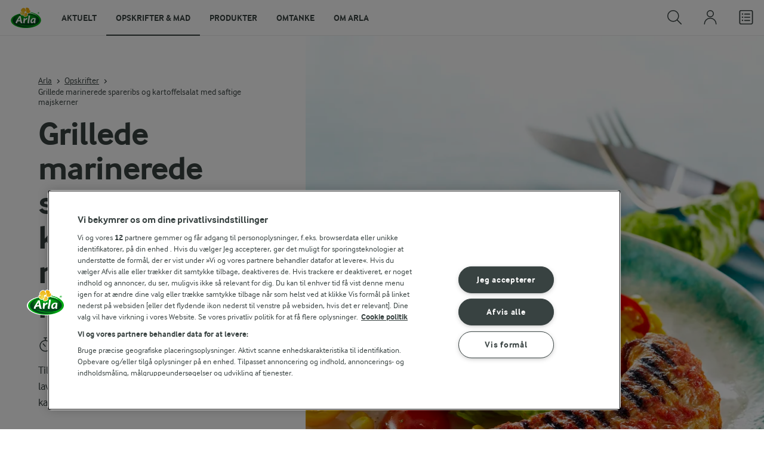

--- FILE ---
content_type: text/html; charset=utf-8
request_url: https://www.arla.dk/opskrifter/grillede-marinerede-spareribs-og-kartoffelsalat-med-saftige-majskerner/
body_size: 40512
content:
<!DOCTYPE html>
<html class="no-js" lang="da" dir="ltr">
<head>
    <script>
      document.documentElement.classList.replace('no-js', 'js');
    </script>
    
<script src="https://cdn.cookielaw.org/scripttemplates/otSDKStub.js" data-document-language="true" data-domain-script="7bcf32ba-01e6-48ee-9c74-4d23f861aa55"></script>
    <script>
    function reOpenCookiePopup() {
         if (window.Optanon && window.Optanon.ToggleInfoDisplay) {
              window.Optanon.ToggleInfoDisplay()
          }
    }

    function OptanonWrapper(e) {
        if (Optanon && !Optanon.IsAlertBoxClosed()) {
            Optanon.OnConsentChanged(function () {
                if (document.activeElement) {
                    document.activeElement.blur();
                }
            });
        }
        if (Optanon.IsAlertBoxClosedAndValid()) {
            window.dataLayer.push({
                'event' : 'oneTrustBannerInteractionState',
                'oneTrustBannerInteraction' : 'TRUE'
            })
            setTimeout(function () {
                var customEvent = new CustomEvent('OneTrustBannerInteractionState', {
                    bubbles: true
                })
                document.body.dispatchEvent(customEvent)
            }, 500)
        } else {
            window.dataLayer.push({
                'event' : 'oneTrustBannerInteractionState',
                'oneTrustBannerInteraction' : 'FALSE'
            })
        }
    }
    </script>
    <script>
        window['gtag_enable_tcf_support'] = true
    </script>

    <script>
gtmData = {"brandName":"Arla","breadCrumb":["Opskrifter","Grillede marinerede spareribs og kartoffelsalat med saftige majskerner"],"pageID":"3246","pageName":"Opskrifter","pageTitle":"Grillede marinerede spareribs og kartoffelsalat","primaryCategory":"Opskrifter","pageType":"FacetOverviewPageType","language":"da","geoRegion":"US","loginStatus":"False","loginUserType":"privat","userId":"","sysEnv":"Responsive","destinationURL":"https://www.arla.dk/opskrifter/grillede-marinerede-spareribs-og-kartoffelsalat-med-saftige-majskerner/","destinationPath":"/opskrifter/grillede-marinerede-spareribs-og-kartoffelsalat-med-saftige-majskerner/","hostname":"www.arla.dk","brandName":"Arla","recipeName":"Grillede marinerede spareribs og kartoffelsalat med saftige majskerner","recipeMealOrBaking":"Uncategorized","recipeArlaProducts":"","productName":"","productBrand":"","recipeMealType":"Hovedretter, Aftensmad","recipeMainIngredient":"Svin, Kartofler, Tomat, Peberfrugt","recipeType":"Grill, Barbecue","recipeID":"4091892701","recipeOccasion":"Forår, Sommer","recipeWayOfCooking":"Uncategorized","recipeAttribute":"Ikke fryseegnet","recipeCalories":346,"recipeCookingTime":60,"recipePublishDate":"2015-04-11","editorTag":"primary:majs,grill;excluded:;content:ikke-fryseegnet,svin,kartofler,tomat,hovedretter,aftensmad,amerikansk,forar,sommer,peberfrugt,barbecue;system:;internal:gron;","publishDate":"2015-04-11","pageType":"RecipePageType","pageName":"Recipe"}; dataLayer = []; dataLayer.push(gtmData); digitalData = dataLayer;
gtmSettings = {"enableEnhancedEcommerce":true,"currency":"DKK"};
</script>
<!-- Google Tag Manager -->
<script>(function(w,d,s,l,i){w[l]=w[l]||[];w[l].push({'gtm.start':
new Date().getTime(),event:'gtm.js'});var f=d.getElementsByTagName(s)[0],
j=d.createElement(s),dl=l!='dataLayer'?'&l='+l:'';j.async=true;j.src=
'https://www.googletagmanager.com/gtm.js?id='+i+dl;f.parentNode.insertBefore(j,f);
})(window,document,'script','dataLayer','GTM-KBPZ34');</script>
<!-- End Google Tag Manager -->

    <meta charset="utf-8">
<meta name="viewport" content="width=device-width, initial-scale=1.0">

<title>Grillede marinerede spareribs og kartoffelsalat | Arla</title>

    <meta name="description" content="Til en barbecue h&#xF8;rer grillstegte marinerede ben - spareribs. Vi har lavet dem med tomatmarinade og serverer en saftig kartoffelsalat med friske majs hertil.">
    <meta name="robots" content="all">
    <meta name="google-site-verification" content="82macgCxti1CfDdJwdNiqCq4OkdSGWdm0_KxMko0u60">
    <meta name="p:domain_verify" content="f2218e8d4d2d71b94d5bbb93942f5b47"/>
    <link rel="canonical" href="https://www.arla.dk/opskrifter/grillede-marinerede-spareribs-og-kartoffelsalat-med-saftige-majskerner/">

    <meta property="og:title" content="Grillede marinerede spareribs og kartoffelsalat">
    <meta property="og:type" content="article">
    <meta property="og:url" content="https://www.arla.dk/opskrifter/grillede-marinerede-spareribs-og-kartoffelsalat-med-saftige-majskerner/">
    <meta property="og:site_name">
    <meta property="og:description" content="Til en barbecue h&#xF8;rer grillstegte marinerede ben - spareribs. Vi har lavet dem med tomatmarinade og serverer en saftig kartoffelsalat med friske majs hertil.">
        <meta property="og:image" content="https://images.arla.com/recordid/564f65663152457cb109a6e60040170f/grillede-marinerede-spareribs-og-kartoffelsalat-med-saftige-majskerner.jpg?width=1200&amp;height=630&amp;mode=crop&amp;format=jpg">
            <meta property="og:image:width" content="1200">
            <meta property="og:image:height" content="630">
        <meta property="og:locale" content="da_dk">
<meta name="msapplication-TileColor" content="#ffffff"/>
<meta name="msapplication-TileImage" content="arla-touch-icon-144x144-precomposed.png"/>
<link rel="apple-touch-icon-precomposed" sizes="144x144" href="/arla-touch-icon-144x144-precomposed.png">
<link rel="apple-touch-icon-precomposed" sizes="114x114" href="/arla-touch-icon-114x114-precomposed.png">
<link rel="apple-touch-icon-precomposed" sizes="72x72" href="/arla-touch-icon-72x72-precomposed.png">
<link rel="apple-touch-icon-precomposed" href="/arla-touch-icon-57x57-precomposed.png">
<link rel="shortcut icon" href="/favicon.png" type="image/png">
<link rel="shortcut icon" href="/favicon.ico" type="image/x-icon">    <script type="application/ld+json">
    [
{"@context":"https://schema.org/","type":"Organization","url":"https://www.arla.dk/","logo":"https://www.arla.dk/UI/img/arla-logo@2x.02d13ae2.png","@type":"Organization"},{"@context":"https://schema.org/","type":"BreadcrumbList","itemListElement":[{"type":"ListItem","position":1,"name":"Arla","item":"https://www.arla.dk/","@type":"ListItem"},{"type":"ListItem","position":2,"name":"Opskrifter","item":"https://www.arla.dk/opskrifter/","@type":"ListItem"},{"type":"ListItem","position":3,"name":"Grillede marinerede spareribs og kartoffelsalat med saftige majskerner","item":null,"@type":"ListItem"}],"@type":"BreadcrumbList"},{"@context":"https://schema.org/","type":"Recipe","name":"Grillede marinerede spareribs og kartoffelsalat med saftige majskerner","image":"https://images.arla.com/recordid/564f65663152457cb109a6e60040170f/grillede-marinerede-spareribs-og-kartoffelsalat-med-saftige-majskerner.jpg?width=1300&height=525&mode=crop&crop=(0,1025,0,-489)&format=webp","author":{"type":"Person","name":"Udviklet i Arlas Inspirationskøkken","@type":"Person"},"description":"Til en barbecue hører grillstegte spareribs. Vi har lavet dem med tomatmarinade og serverer en saftig kartoffelsalat med friske majs hertil. ","totalTime":"PT1H","cookTime":"PT00M","prepTime":"PT00M","recipeYield":"4 personer","recipeCategory":"Hovedretter, Aftensmad","recipeCuisine":"Amerikansk","keywords":"Majs,Grill","nutrition":{"type":"NutritionInformation","servingSize":"100 g","calories":"83 kcal","carbohydrateContent":"4,3 g","fatContent":"4,8 g","fiberContent":"0,6 g","proteinContent":"5,6 g","@type":"NutritionInformation"},"recipeIngredient":["12 revelsben (ca. 1½ kg)","1 liter vand","2 laurbærblade","10 sorte peberkorn","1 tsk groft salt","½ dåse hakkede tomater (ca. 200 g)","½ grofthakket løg (ca. 50 g)","2 spsk sød chilisauce","1 tsk groft salt","2 dl creme fraiche","2 majskolber (ca. 500 g)","1 liter vand","1 tsk groft salt","500 g kogte små kartofler","250 g cherrytomater i halve","100 g syltet peppadew eller syltede røde peberfrugter i strimler","1 spsk koldpresset rapsolie","1½ tsk groft salt","friskkværnet peber","100 g skyllede blade af hjertesalat"],"recipeInstructions":[{"type":"HowToSection","name":"Spareribs","itemListElement":[{"type":"HowToStep","text":"Kom revelsben og vand i en gryde og bring det i kog. ","url":"https://www.arla.dk/opskrifter/grillede-marinerede-spareribs-og-kartoffelsalat-med-saftige-majskerner/#step1-1","@type":"HowToStep"},{"type":"HowToStep","text":"Skum suppen.","url":"https://www.arla.dk/opskrifter/grillede-marinerede-spareribs-og-kartoffelsalat-med-saftige-majskerner/#step1-2","@type":"HowToStep"},{"type":"HowToStep","text":"Tilsæt de øvrige ingredienser. Kog revelsbenene ved svag varme og under låg i ca. ½ time. Tag benene op af suppen.","url":"https://www.arla.dk/opskrifter/grillede-marinerede-spareribs-og-kartoffelsalat-med-saftige-majskerner/#step1-3","@type":"HowToStep"}],"@type":"HowToSection"},{"type":"HowToSection","name":"Marinade til pensling","itemListElement":[{"type":"HowToStep","text":"Blend tomater, løg, chilisauce og salt til marinaden er homogen. Tag 3 spsk marinade fra. Vend de kogte revelsben i resten af marinaden.","url":"https://www.arla.dk/opskrifter/grillede-marinerede-spareribs-og-kartoffelsalat-med-saftige-majskerner/#step2-1","@type":"HowToStep"}],"@type":"HowToSection"},{"type":"HowToSection","name":"Dressing","itemListElement":[{"type":"HowToStep","text":"Rør cremefraiche og de 3 spsk marinade sammen i en skål og smag til. Stil dressingen tildækket i køleskabet til serveringen. ","url":"https://www.arla.dk/opskrifter/grillede-marinerede-spareribs-og-kartoffelsalat-med-saftige-majskerner/#step3-1","@type":"HowToStep"}],"@type":"HowToSection"},{"type":"HowToSection","name":"Kartoffelsalat","itemListElement":[{"type":"HowToStep","text":"Kom majskolberne i kogende vand tilsat salt. Kog dem ved jævn varme og under låg i ca. 7 min.","url":"https://www.arla.dk/opskrifter/grillede-marinerede-spareribs-og-kartoffelsalat-med-saftige-majskerner/#step4-1","@type":"HowToStep"},{"type":"HowToStep","text":"Lad majskolberne køle lidt af og skær kernerne af kolberne - gerne så majskernerne hænger sammen i flager.","url":"https://www.arla.dk/opskrifter/grillede-marinerede-spareribs-og-kartoffelsalat-med-saftige-majskerner/#step4-2","@type":"HowToStep"},{"type":"HowToStep","text":"Vend majskernerne sammen med kartofler, tomater, peppadew, olie, salt og peber. Lad kartoffelsalaten trække i mindst 15 min. og smag til.","url":"https://www.arla.dk/opskrifter/grillede-marinerede-spareribs-og-kartoffelsalat-med-saftige-majskerner/#step4-3","@type":"HowToStep"},{"type":"HowToStep","text":"Riv salatbladene i mindre stykker og anret dem lagvis med kartoffelsalaten.","url":"https://www.arla.dk/opskrifter/grillede-marinerede-spareribs-og-kartoffelsalat-med-saftige-majskerner/#step4-4","@type":"HowToStep"}],"@type":"HowToSection"},{"type":"HowToSection","name":"Last instruction","itemListElement":[{"type":"HowToStep","text":"Lad en grill blive godt varm. Grill benene 6-8 min. - vend af og til og pensl med den overskydende marinade, mens du griller. Server de grillede spareribs sammen med kartoffel-majssalat og dressingen.","url":"https://www.arla.dk/opskrifter/grillede-marinerede-spareribs-og-kartoffelsalat-med-saftige-majskerner/#step5-1","@type":"HowToStep"}],"@type":"HowToSection"}],"aggregateRating":{"type":"AggregateRating","ratingValue":"3.6","ratingCount":"9","@type":"AggregateRating"},"video":null,"@type":"Recipe"}    ]
    </script>

    

    

<!-- Google Ad Manager-->
<script async src="https://securepubads.g.doubleclick.net/tag/js/gpt.js"></script>
<script>
    var googletag = googletag || {};
    googletag.cmd = googletag.cmd || [];
</script>
<script>
    var googleAdsTagetingData = {"brandName":"Arla","breadCrumb":["Opskrifter","Grillede marinerede spareribs og kartoffelsalat med saftige majskerner"],"pageID":"3246","pageName":"Opskrifter","pageTitle":"Grillede marinerede spareribs og kartoffelsalat","primaryCategory":"Opskrifter","pageType":"FacetOverviewPageType","language":"da","geoRegion":"US","loginStatus":"False","loginUserType":"privat","userId":"","sysEnv":"Responsive","destinationURL":"https://www.arla.dk/opskrifter/grillede-marinerede-spareribs-og-kartoffelsalat-med-saftige-majskerner/","destinationPath":"/opskrifter/grillede-marinerede-spareribs-og-kartoffelsalat-med-saftige-majskerner/","hostname":"www.arla.dk","brandName":"Arla","recipeName":"Grillede marinerede spareribs og kartoffelsalat med saftige majskerner","recipeMealOrBaking":"Uncategorized","recipeArlaProducts":"","productName":"","productBrand":"","recipeMealType":"Hovedretter, Aftensmad","recipeMainIngredient":"Svin, Kartofler, Tomat, Peberfrugt","recipeType":"Grill, Barbecue","recipeID":"4091892701","recipeOccasion":"Forår, Sommer","recipeWayOfCooking":"Uncategorized","recipeAttribute":"Ikke fryseegnet","recipeCalories":346,"recipeCookingTime":60,"recipePublishDate":"2015-04-11","editorTag":"primary:majs,grill;excluded:;content:ikke-fryseegnet,svin,kartofler,tomat,hovedretter,aftensmad,amerikansk,forar,sommer,peberfrugt,barbecue;system:;internal:gron;","publishDate":"2015-04-11","pageType":"RecipePageType","pageName":"Recipe","slug":"grillede-marinerede-spareribs-og-kartoffelsalat-med-saftige-majskerner","mealtime":"Hovedretter,Aftensmad","season":"Forår,Sommer","allergies":""};

    var adslot = new Array();
    googletag.cmd.push(function () {
        // Recipe - Tags
        // Ingredient_Tile1 - Lazy Loading
        adslot['ingredient_tile1'] =
            googletag.defineSlot('/23057455979/arla.dk/Recipe/Ingredient_Tile1', [[1, 1], 'fluid'], 'ingredient_tile1')
                .addService(googletag.pubads());

        var mid_recipe_mobile = googletag.sizeMapping()
                .addSize([0, 0], [[1, 1], 'fluid'])
                .addSize([748, 0], [])
                .addSize([990, 0], [])
                .build();

        // Mid_Recipe_Mobile - Lazy Loading
        adslot['mid_recipe_mobile'] =
            googletag.defineSlot('/23057455979/arla.dk/Recipe/Mid_Recipe_Mobile', [[1, 1], 'fluid'], 'mid_recipe_mobile')
                .defineSizeMapping(mid_recipe_mobile)
                .addService(googletag.pubads());

        // Editorial - Lazy Loading
        adslot['editorial'] =
            googletag.defineSlot('/23057455979/arla.dk/Recipe/Editorial', [[1, 1], 'fluid'], 'editorial')
                .addService(googletag.pubads());

        // Recipe_Tile1 - Lazy Loading
        adslot['recipe_tile1'] =
            googletag.defineSlot('/23057455979/arla.dk/Recipe/Recipe_Tile1', [[1, 1], 'fluid'], 'recipe_tile1')
                .addService(googletag.pubads());

        // Top - Non-Lazy Loading
        adslot['top'] =
            googletag.defineSlot('/23057455979/arla.dk/Recipe/Top', [[1, 1], 'fluid'], 'top')
                .addService(googletag.pubads());

        // OOP - Non-Lazy Loading
        adslot['oop'] =
            googletag.defineSlot('/23057455979/arla.dk/Recipe/OOP', [[1, 1]], 'oop')
                .addService(googletag.pubads());

        Object.keys(googleAdsTagetingData).forEach(function (key) {
            var value = googleAdsTagetingData[key]
            googletag.pubads().setTargeting(key, Array.isArray(value) ? value.join(',') : value.toString());
        })

        googletag.pubads().enableSingleRequest();
        googletag.pubads().collapseEmptyDivs();
        googletag.pubads().disableInitialLoad();
        googletag.enableServices();

        /*HERE YOU SET THE NON-LAZY LOADING AD UNITS*/
        googletag.pubads().refresh([adslot['top']], { changeCorrelator: false }); // load this adcall without lazy
        googletag.pubads().refresh([adslot['oop']], { changeCorrelator: false }); // load this adcall without lazy
    });

    /*HERE YOU SET THE LAZY LOADING AD UNITS*/
    var LazyLoading_Tag_IDs = 'ingredient_tile1, mid_recipe_mobile, editorial, recipe_tile1';
</script>

<script>
    //###############################################################################
    // DON'T DO ANY CHANGES HERE
    LazyLoading_Tag_IDs = LazyLoading_Tag_IDs.replace(/\s/g, '');
    var lazyElements = LazyLoading_Tag_IDs.split(',');
    function checkLazy_tmp() {
        for (var i = 0; i < lazyElements.length; i++) {
            if (document.getElementById(lazyElements[i])
                && !document.getElementById(lazyElements[i]).dataset.isCalled
                && isAnyPartOfElementInViewport(document.getElementById(lazyElements[i]))
                && typeof googletag.pubads == 'function'
            ) {
                document.getElementById(lazyElements[i]).dataset.isCalled = true;
                googletag.pubads().refresh([adslot[lazyElements[i]]], { changeCorrelator: false });
                console.debug(lazyElements[i] + ' adcall is called!')
            }
        }
    }
    function isAnyPartOfElementInViewport(el) {
        const rect = el.getBoundingClientRect();
        const windowHeight = (window.innerHeight || document.documentElement.clientHeight);
        const windowWidth = (window.innerWidth || document.documentElement.clientWidth);
        // const vertInView = (rect.top <= windowHeight) && ((rect.top + rect.height) >= 0);
        const vertInView = (rect.top <= windowHeight + 200) && ((rect.top + rect.height) >= 0);
        const horInView = (rect.left <= windowWidth) && ((rect.left + rect.width) >= 0);
        return (vertInView && horInView);
    }
    function addEvent_tmp(elm, evType, fn, useCapture) {
        if (elm.addEventListener) {
            elm.addEventListener(evType, fn, useCapture);
            return true;
        } else if (elm.attachEvent) {
            var r = elm.attachEvent('on' + evType, fn);
            return r;
        } else {
            elm['on' + evType] = fn;
        }
    }
    addEvent_tmp(window, 'load', checkLazy_tmp, false);
    addEvent_tmp(window, 'resize', checkLazy_tmp, false);
    addEvent_tmp(window, 'scroll', checkLazy_tmp, false);
    //###############################################################################
</script>
    
    <link rel="preload" href="/UI/fonts/arlainterface-regular-webfont.e079b236.woff2" as="font" crossorigin="anonymous"/>
    <link rel="preload" href="/UI/fonts/arlainterface-bold-webfont.651e8286.woff2" as="font" crossorigin="anonymous"/>
    <link rel="preconnect" href="https://images.arla.com" crossorigin>
    <link rel="dns-prefetch" href="https://images.arla.com">
    <link href="/UI/css/cvi.e7314875.css" rel="preload" as="style"><link href="/UI/js/cvi-vendors.e005210c.js" rel="preload" as="script"><link href="/UI/js/cvi.a5e199a3.js" rel="preload" as="script"><link href="/UI/js/vue-vendors.b6b2a6c1.js" rel="preload" as="script"><link href="/UI/css/cvi.e7314875.css" rel="stylesheet">
    


<script type="text/plain" class="optanon-category-C0002">
    !function(T,l,y){var S=T.location,k="script",D="instrumentationKey",C="ingestionendpoint",I="disableExceptionTracking",E="ai.device.",b="toLowerCase",w="crossOrigin",N="POST",e="appInsightsSDK",t=y.name||"appInsights";(y.name||T[e])&&(T[e]=t);var n=T[t]||function(d){var g=!1,f=!1,m={initialize:!0,queue:[],sv:"5",version:2,config:d};function v(e,t){var n={},a="Browser";return n[E+"id"]=a[b](),n[E+"type"]=a,n["ai.operation.name"]=S&&S.pathname||"_unknown_",n["ai.internal.sdkVersion"]="javascript:snippet_"+(m.sv||m.version),{time:function(){var e=new Date;function t(e){var t=""+e;return 1===t.length&&(t="0"+t),t}return e.getUTCFullYear()+"-"+t(1+e.getUTCMonth())+"-"+t(e.getUTCDate())+"T"+t(e.getUTCHours())+":"+t(e.getUTCMinutes())+":"+t(e.getUTCSeconds())+"."+((e.getUTCMilliseconds()/1e3).toFixed(3)+"").slice(2,5)+"Z"}(),iKey:e,name:"Microsoft.ApplicationInsights."+e.replace(/-/g,"")+"."+t,sampleRate:100,tags:n,data:{baseData:{ver:2}}}}var h=d.url||y.src;if(h){function a(e){var t,n,a,i,r,o,s,c,u,p,l;g=!0,m.queue=[],f||(f=!0,t=h,s=function(){var e={},t=d.connectionString;if(t)for(var n=t.split(";"),a=0;a<n.length;a++){var i=n[a].split("=");2===i.length&&(e[i[0][b]()]=i[1])}if(!e[C]){var r=e.endpointsuffix,o=r?e.location:null;e[C]="https://"+(o?o+".":"")+"dc."+(r||"services.visualstudio.com")}return e}(),c=s[D]||d[D]||"",u=s[C],p=u?u+"/v2/track":d.endpointUrl,(l=[]).push((n="SDK LOAD Failure: Failed to load Application Insights SDK script (See stack for details)",a=t,i=p,(o=(r=v(c,"Exception")).data).baseType="ExceptionData",o.baseData.exceptions=[{typeName:"SDKLoadFailed",message:n.replace(/\./g,"-"),hasFullStack:!1,stack:n+"\nSnippet failed to load ["+a+"] -- Telemetry is disabled\nHelp Link: https://go.microsoft.com/fwlink/?linkid=2128109\nHost: "+(S&&S.pathname||"_unknown_")+"\nEndpoint: "+i,parsedStack:[]}],r)),l.push(function(e,t,n,a){var i=v(c,"Message"),r=i.data;r.baseType="MessageData";var o=r.baseData;return o.message='AI (Internal): 99 message:"'+("SDK LOAD Failure: Failed to load Application Insights SDK script (See stack for details) ("+n+")").replace(/\"/g,"")+'"',o.properties={endpoint:a},i}(0,0,t,p)),function(e,t){if(JSON){var n=T.fetch;if(n&&!y.useXhr)n(t,{method:N,body:JSON.stringify(e),mode:"cors"});else if(XMLHttpRequest){var a=new XMLHttpRequest;a.open(N,t),a.setRequestHeader("Content-type","application/json"),a.send(JSON.stringify(e))}}}(l,p))}function i(e,t){f||setTimeout(function(){!t&&m.core||a()},500)}var e=function(){var n=l.createElement(k);n.src=h;var e=y[w];return!e&&""!==e||"undefined"==n[w]||(n[w]=e),n.onload=i,n.onerror=a,n.onreadystatechange=function(e,t){"loaded"!==n.readyState&&"complete"!==n.readyState||i(0,t)},n}();y.ld<0?l.getElementsByTagName("head")[0].appendChild(e):setTimeout(function(){l.getElementsByTagName(k)[0].parentNode.appendChild(e)},y.ld||0)}try{m.cookie=l.cookie}catch(p){}function t(e){for(;e.length;)!function(t){m[t]=function(){var e=arguments;g||m.queue.push(function(){m[t].apply(m,e)})}}(e.pop())}var n="track",r="TrackPage",o="TrackEvent";t([n+"Event",n+"PageView",n+"Exception",n+"Trace",n+"DependencyData",n+"Metric",n+"PageViewPerformance","start"+r,"stop"+r,"start"+o,"stop"+o,"addTelemetryInitializer","setAuthenticatedUserContext","clearAuthenticatedUserContext","flush"]),m.SeverityLevel={Verbose:0,Information:1,Warning:2,Error:3,Critical:4};var s=(d.extensionConfig||{}).ApplicationInsightsAnalytics||{};if(!0!==d[I]&&!0!==s[I]){var c="onerror";t(["_"+c]);var u=T[c];T[c]=function(e,t,n,a,i){var r=u&&u(e,t,n,a,i);return!0!==r&&m["_"+c]({message:e,url:t,lineNumber:n,columnNumber:a,error:i}),r},d.autoExceptionInstrumented=!0}return m}(y.cfg);function a(){y.onInit&&y.onInit(n)}(T[t]=n).queue&&0===n.queue.length?(n.queue.push(a),n.trackPageView({})):a()}(window,document,{
src: "https://js.monitor.azure.com/scripts/b/ai.2.min.js", // The SDK URL Source
crossOrigin: "anonymous", 
cfg: { // Application Insights Configuration
    instrumentationKey: '0719df0f-972d-4764-901e-a07d705c9e74'
}});
</script>

    <script>
        document.documentElement.classList.add('no-touch');
        window.addEventListener('touchstart', function onFirstTouch() {
            document.documentElement.classList.remove('no-touch');
            window.removeEventListener('touchstart', onFirstTouch, false);
        }, false);
    </script>
</head>
<body class="">
<!-- Google Tag Manager (noscript) -->
<noscript><iframe src="https://www.googletagmanager.com/ns.html?id=GTM-KBPZ34"
height="0" width="0" style="display:none;visibility:hidden"></iframe></noscript>
<!-- End Google Tag Manager (noscript) -->

<input id="RequestVerificationToken" type="hidden" value="CfDJ8D-eoutqG35OvGQDuoRLnQFEgBDn8hbWAA763rMQSscw4YPyDzoXAEy4BL8ohrxeaLVmM9qJicPmRnU07gCB8KOkIFx-fvjqspt7D1LxZ_AeY4L3k9fYIriPB-2Dw8UpzRszGOuZgiVQeqkb4ec5sZg"/>


<div class="c-site-wrapper">
    <main>
        


<div class="c-recipe" data-placement="recipe_page">
        <div class="facet-id" id='top'>
            <script>
                googletag.cmd.push(function() { googletag.display('top'); });
            </script>
        </div>
    <div class="c-recipe__hero-wrap js-recipe-hero-wrap">
        

<div class="c-recipe__hero c-recipe__hero-vertical">
    <div class="o-content-box c-recipe__details">
        <h1 class="c-recipe__title u-text-break u-mb--xs u-mb--s@mobile">Grillede marinerede spareribs og kartoffelsalat med saftige majskerner</h1>
        <div class="u-flex u-flex-wrap u-flex-align-center u-mb--s u-mb--m@mobile u-hidden-print">
                <div class="u-flex u-flex-align-center u-flex-wrap u-mr--a">
                    <div class="u-flex u-flex-align-center u-mt--s u-mt--s@mobile">
                        <div class="u-flex u-flex-align-center u-flex-wrap u-mr--s">
                                <span class="u-flex u-flex-align-center u-mr--xs">
<svg class="c-icon-24 c-icon-stroke-black c-recipe__cooking-icon u-mr--xs">
    <use xlink:href="/UI/img/sprite.ffebd00d.svg#icon-stopwatch"></use>
</svg>
                                    <span class="c-label--m">1 time</span>
                                </span>
                        </div>
                    </div>
                </div>
            <div class="u-flex u-flex-align-center u-mt--s u-mt--s@mobile">
                <div class="c-recipe__rating">
                    <div data-vue="RecipeRatingModal" data-model="{&quot;recipeId&quot;:0,&quot;recipeUid&quot;:&quot;rdb:4091892701&quot;,&quot;isAuthenticated&quot;:false,&quot;averageRounded&quot;:3.6,&quot;count&quot;:9,&quot;changeRatingButtonText&quot;:&quot;Rediger bed&#xF8;mmelse&quot;,&quot;ratingModalTitle&quot;:&quot;Bed&#xF8;mmelse&quot;,&quot;saveRatingButtonText&quot;:&quot;Bed&#xF8;m&quot;,&quot;reCaptchaSiteKey&quot;:&quot;6LdUXPwUAAAAAD4j_K7ZX0fet7EJ61H-yXmsw8hk&quot;,&quot;reCaptchaBaseUrl&quot;:&quot;https://www.google.com&quot;,&quot;successMessage&quot;:&quot;Tak for din vurdering!&quot;,&quot;ratingLabels&quot;:[&quot;Okay&quot;,&quot;Fin&quot;,&quot;God&quot;,&quot;Super&quot;,&quot;Fantastisk&quot;],&quot;leaveCommentLinkText&quot;:&quot;Tilf&#xF8;j ogs&#xE5; en kommentar&quot;,&quot;accessibilityRatingAddButtonLabel&quot;:&quot;Vurder opskrift&quot;,&quot;commentsAnchor&quot;:&quot;kommentarer&quot;}"></div>
                </div>
                    <span class="c-recipe__bullet-seprator u-hidden-print u-ml--xs u-font-size-medium u-mr--xs">&#8226;</span>
                    <div class="c-button--no-styles u-text-no-break c-button--link  u-font-size-medium u-hidden-print"
                         data-class="c-button--no-styles u-text-no-break c-button--link  u-font-size-medium u-hidden-print"
                         data-vue="WebCoreScrollToButton"
                         data-tracking-obj="{&quot;event&quot;:&quot;recipeComments&quot;,&quot;placement&quot;:&quot;recipe hero&quot;}"
                         data-model="{&quot;link&quot;:{&quot;url&quot;:&quot;#kommentarer&quot;,&quot;text&quot;:&quot;Kommentarer (0)&quot;,&quot;openInNewWindow&quot;:false},&quot;variant&quot;:&quot;primary&quot;,&quot;class&quot;:&quot;c-button--no-styles c-button--link u-font-size-medium u-hidden-print&quot;,&quot;foregroundColor&quot;:&quot;dark&quot;,&quot;tracking&quot;:null}">
                        Kommentarer (0)
                    </div>
            </div>
        </div>
        <div class="c-recipe__image">
    <picture class="c-recipe__image-ratio-holder">
            <source media="(min-width: 1200px)" srcset="https://images.arla.com/recordid/564f65663152457cb109a6e60040170f/grillede-marinerede-spareribs-og-kartoffelsalat-med-saftige-majskerner.jpg?width=1269&amp;height=1050&amp;mode=crop&amp;crop=(560,0,-560,0)&amp;format=webp">
            <source media="(min-width: 992px)" srcset="https://images.arla.com/recordid/564f65663152457cb109a6e60040170f/grillede-marinerede-spareribs-og-kartoffelsalat-med-saftige-majskerner.jpg?width=800&amp;height=539&amp;mode=crop&amp;crop=(31,0,-30,0)&amp;format=webp, https://images.arla.com/recordid/564f65663152457cb109a6e60040170f/grillede-marinerede-spareribs-og-kartoffelsalat-med-saftige-majskerner.jpg?width=1600&amp;height=1078&amp;mode=crop&amp;crop=(31,0,-30,0)&amp;format=webp 2x">
            <source media="(min-width: 768px)" srcset="https://images.arla.com/recordid/564f65663152457cb109a6e60040170f/grillede-marinerede-spareribs-og-kartoffelsalat-med-saftige-majskerner.jpg?width=820&amp;height=717&amp;mode=crop&amp;crop=(685,0,-684,0)&amp;format=webp, https://images.arla.com/recordid/564f65663152457cb109a6e60040170f/grillede-marinerede-spareribs-og-kartoffelsalat-med-saftige-majskerner.jpg?width=1640&amp;height=1434&amp;mode=crop&amp;crop=(685,0,-684,0)&amp;format=webp 2x">
        <img src="https://images.arla.com/recordid/564f65663152457cb109a6e60040170f/grillede-marinerede-spareribs-og-kartoffelsalat-med-saftige-majskerner.jpg?width=375&amp;height=469&amp;mode=crop&amp;crop=(1345,0,-1345,0)&amp;format=webp" srcset="https://images.arla.com/recordid/564f65663152457cb109a6e60040170f/grillede-marinerede-spareribs-og-kartoffelsalat-med-saftige-majskerner.jpg?width=750&amp;height=938&amp;mode=crop&amp;crop=(1345,0,-1345,0)&amp;format=webp 2x" alt="Grillede marinerede spareribs og kartoffelsalat med saftige majskerner"
                                          fetchpriority="high"
        >
    </picture>

        </div>
        <p class="c-recipe__description u-m--0 u-mt--s@mobile">Til en barbecue hører grillstegte spareribs. Vi har lavet dem med tomatmarinade og serverer en saftig kartoffelsalat med friske majs hertil. </p>
        <div class="u-flex u-flex-direction-column@mobile u-hidden-print">
        </div>
        <div class="u-hidden-print c-buy-button-wrap--recipe-page u-mt--s">
            <div data-vue="RecipeActionsWrapper"
                 data-show-price-info="False"
                 data-recipe-name="Grillede marinerede spareribs og kartoffelsalat med saftige majskerner"
                 data-model="{&quot;save&quot;:{&quot;recipeUid&quot;:&quot;rdb:4091892701&quot;,&quot;recipeId&quot;:0,&quot;isFavorite&quot;:false,&quot;isAuthenticated&quot;:false,&quot;addButtonText&quot;:&quot;Gem&quot;,&quot;addedButtonText&quot;:&quot;Gemt&quot;,&quot;accessibility&quot;:{&quot;addButtonLabel&quot;:&quot;F&#xF8;j til favoritter&quot;,&quot;removeButtonLabel&quot;:&quot;Fjern fra favoritter&quot;}},&quot;share&quot;:{&quot;name&quot;:&quot;Grillede marinerede spareribs og kartoffelsalat med saftige majskerner&quot;,&quot;heading&quot;:&quot;Del opskriften&quot;,&quot;label&quot;:&quot;Del&quot;,&quot;copyLinkText&quot;:&quot;Kopier link&quot;,&quot;linkCopiedText&quot;:&quot;Link kopieret&quot;,&quot;optionalUrl&quot;:null},&quot;print&quot;:{&quot;printItemLabel&quot;:&quot;Print&quot;},&quot;buyButton&quot;:{&quot;uid&quot;:&quot;rdb:4091892701&quot;,&quot;portionCount&quot;:4,&quot;portionCountUnit&quot;:&quot;personer&quot;,&quot;text&quot;:&quot;Tilf&#xF8;j til indk&#xF8;bsliste&quot;,&quot;addedText&quot;:&quot;Fjern fra indk&#xF8;bsliste&quot;,&quot;trackingData&quot;:{&quot;cookingTime&quot;:60,&quot;mealType&quot;:&quot;Domain.Models.Partials.Tag,Domain.Models.Partials.Tag&quot;,&quot;ingredientCount&quot;:20,&quot;arlaProductCount&quot;:0,&quot;type&quot;:&quot;Product&quot;,&quot;id&quot;:&quot;rdb:4091892701&quot;,&quot;name&quot;:&quot;Grillede marinerede spareribs og kartoffelsalat med saftige majskerner&quot;,&quot;category&quot;:null,&quot;position&quot;:null,&quot;variant&quot;:null,&quot;creative&quot;:null},&quot;accessibility&quot;:{&quot;addButtonLabel&quot;:&quot;Tilf&#xF8;j til indk&#xF8;bsliste&quot;,&quot;removeButtonLabel&quot;:&quot;Fjern fra indk&#xF8;bsliste&quot;}},&quot;lowPriceInfo&quot;:{&quot;heading&quot;:null,&quot;tooltipTitle&quot;:null,&quot;tooltipText&quot;:null}}">
            </div>
        </div>

        <div class="c-recipe__top-part">
            <div class="u-flex u-flex-align-center u-mb--s u-mb--m@mobile u-hidden-print">


<div role="navigation" aria-label="Br&#xF8;dkrummesti">
    <ul class="c-breadcrumbs u-flex u-flex-wrap u-bare-list u-hidden-print">
            <li class="c-breadcrumbs__item u-flex-inline u-flex-align-center">
                    <a href="/">Arla</a>
            </li>
            <li class="c-breadcrumbs__item u-flex-inline u-flex-align-center">
                    <a href="/opskrifter/">Opskrifter</a>
            </li>
            <li class="c-breadcrumbs__item u-flex-inline u-flex-align-center">
                    <span>Grillede marinerede spareribs og kartoffelsalat med saftige majskerner</span>
            </li>
    </ul>
</div>

            </div>
            <div class="u-hidden-print">
            </div>
        </div>
            <div class="c-recipe__vendor-buy-button u-flex u-flex-direction-column u-mt--m u-mt--m@mobile u-font-size-large u-hidden-print">
                <strong class="u-font-size-xlarge u-mt--s u-mt--s@mobile u-mb--xs">Bestil ingredienserne hos Nemlig</strong>
                <p class="u-m--0">Som noget nyt tester vi muligheden for at sende ingredienserne fra vores opskrifter til Nemlig. Klik p&#xE5; knappen nedenfor for at forts&#xE6;tte.</p>
                <div class="u-flex u-flex-wrap u-flex-direction-column@mobile u-mt--s">
                    <button
                        class="c-button c-button--green u-width-100"
                        data-class="u-mb--xs u-mr--xs"
                        data-vue="PurchaseRecipeVendorBuyButton"
                        data-button-text="Tilf&#xF8;j ingredienserne til kurven"
                        data-tracking-data="{&quot;cookingTime&quot;:60,&quot;mealType&quot;:&quot;Domain.Models.Partials.Tag,Domain.Models.Partials.Tag&quot;,&quot;ingredientCount&quot;:20,&quot;arlaProductCount&quot;:0,&quot;type&quot;:&quot;Product&quot;,&quot;id&quot;:&quot;rdb:4091892701&quot;,&quot;name&quot;:&quot;Grillede marinerede spareribs og kartoffelsalat med saftige majskerner&quot;,&quot;category&quot;:null,&quot;position&quot;:null,&quot;variant&quot;:null,&quot;creative&quot;:null}"
                        >
                        Tilf&#xF8;j ingredienserne til kurven
                    </button>
                    <a class="c-button c-button--ghost u-mb--xs u-mb--0@mobile" href="#shoppinglist" data-tracking-event="shoppingListOpen" data-tracking-placement="recipe details">
                        &#xC5;ben indk&#xF8;bslisten
                    </a>
                </div>
            </div>
    </div>
    <div class="c-recipe__hero-image-placeholder"></div>
</div>


    </div>
    <div class="c-recipe__content">
        

<div class="o-content-box c-recipe__ingredients c-recipe__ingredients--alternative"
     data-scroll-to="Ingredienser"
     data-anchor="anchor"
     data-tracking-event-name="subnavIngredients">
    <div class="c-recipe__ingredients-inner">
        <h2 class="u-font-size-h3 c-recipe__ingredients-title">Ingredienser</h2>
        <div data-vue="RecipePortionSelector"
             data-uid="rdb:4091892701"
             data-model="{&quot;isScalable&quot;:true,&quot;notScalablePortionText&quot;:null,&quot;portionCount&quot;:4,&quot;options&quot;:[{&quot;text&quot;:&quot;1 person&quot;,&quot;value&quot;:1},{&quot;text&quot;:&quot;2 personer&quot;,&quot;value&quot;:2},{&quot;text&quot;:&quot;3 personer&quot;,&quot;value&quot;:3},{&quot;text&quot;:&quot;4 personer&quot;,&quot;value&quot;:4},{&quot;text&quot;:&quot;5 personer&quot;,&quot;value&quot;:5},{&quot;text&quot;:&quot;6 personer&quot;,&quot;value&quot;:6},{&quot;text&quot;:&quot;7 personer&quot;,&quot;value&quot;:7},{&quot;text&quot;:&quot;8 personer&quot;,&quot;value&quot;:8},{&quot;text&quot;:&quot;9 personer&quot;,&quot;value&quot;:9},{&quot;text&quot;:&quot;10 personer&quot;,&quot;value&quot;:10},{&quot;text&quot;:&quot;11 personer&quot;,&quot;value&quot;:11},{&quot;text&quot;:&quot;12 personer&quot;,&quot;value&quot;:12}],&quot;portionInfoText&quot;:null,&quot;warningText&quot;:&quot;Bem&#xE6;rk: Opskriften er blevet skaleret, s&#xE5; m&#xE5;l og tider kan variere.&quot;,&quot;accessibility&quot;:{&quot;increasePortionButtonLabel&quot;:&quot;For&#xF8;g antal potioner&quot;,&quot;decreasePortionButtonLabel&quot;:&quot;Formindsk antal potioner&quot;}}">
        </div>
        <div data-vue="RecipeIngredientList"
             data-alternative="True"
             data-check-ingredient-button-name="Marker ingrediens"
             data-model="{&quot;recipeUid&quot;:&quot;rdb:4091892701&quot;,&quot;recipeId&quot;:0,&quot;ingredientGroups&quot;:[{&quot;title&quot;:&quot;Spareribs&quot;,&quot;ingredients&quot;:[{&quot;uid&quot;:&quot;idb:76ce868e-420a-4e42-a8df-5a186261ba58&quot;,&quot;formattedName&quot;:&quot;Revelsben (ca. 1&#xBD; kg)&quot;,&quot;formattedAmount&quot;:&quot;12&quot;,&quot;isArlaProduct&quot;:false},{&quot;uid&quot;:&quot;idb:66b0dd45-25ab-448f-a37d-54fc2597f86c&quot;,&quot;formattedName&quot;:&quot;Vand&quot;,&quot;formattedAmount&quot;:&quot;1 liter&quot;,&quot;isArlaProduct&quot;:false},{&quot;uid&quot;:&quot;idb:51969d52-a058-43ad-bb49-024d24b31b71&quot;,&quot;formattedName&quot;:&quot;Laurb&#xE6;rblade&quot;,&quot;formattedAmount&quot;:&quot;2&quot;,&quot;isArlaProduct&quot;:false},{&quot;uid&quot;:&quot;idb:1b035d92-4256-45bc-b37e-33818077ec42&quot;,&quot;formattedName&quot;:&quot;Sorte peberkorn&quot;,&quot;formattedAmount&quot;:&quot;10&quot;,&quot;isArlaProduct&quot;:false},{&quot;uid&quot;:&quot;idb:96b52339-fc99-4905-9ab0-58c1e9371f22&quot;,&quot;formattedName&quot;:&quot;Groft salt&quot;,&quot;formattedAmount&quot;:&quot;1 tsk&quot;,&quot;isArlaProduct&quot;:false}]},{&quot;title&quot;:&quot;Marinade til pensling&quot;,&quot;ingredients&quot;:[{&quot;uid&quot;:&quot;idb:02a59964-e2ee-4b3d-b1d1-33d582885b50&quot;,&quot;formattedName&quot;:&quot;Hakkede tomater (ca. 200 g)&quot;,&quot;formattedAmount&quot;:&quot;&#xBD; d&#xE5;se&quot;,&quot;isArlaProduct&quot;:false},{&quot;uid&quot;:&quot;idb:bac12a8f-042a-45bc-955c-57a8b6a4d64e&quot;,&quot;formattedName&quot;:&quot;Grofthakket l&#xF8;g (ca. 50 g)&quot;,&quot;formattedAmount&quot;:&quot;&#xBD;&quot;,&quot;isArlaProduct&quot;:false},{&quot;uid&quot;:&quot;idb:f413cd07-3832-41f9-9528-841f9ffa29d7&quot;,&quot;formattedName&quot;:&quot;S&#xF8;d chilisauce&quot;,&quot;formattedAmount&quot;:&quot;2 spsk&quot;,&quot;isArlaProduct&quot;:false},{&quot;uid&quot;:&quot;idb:96b52339-fc99-4905-9ab0-58c1e9371f22&quot;,&quot;formattedName&quot;:&quot;Groft salt&quot;,&quot;formattedAmount&quot;:&quot;1 tsk&quot;,&quot;isArlaProduct&quot;:false}]},{&quot;title&quot;:&quot;Dressing&quot;,&quot;ingredients&quot;:[{&quot;uid&quot;:&quot;idb:8d2ebfed-be6c-4da2-a38d-b4ee1917dcf8&quot;,&quot;formattedName&quot;:&quot;Creme fraiche&quot;,&quot;formattedAmount&quot;:&quot;2 dl&quot;,&quot;isArlaProduct&quot;:false}]},{&quot;title&quot;:&quot;Kartoffelsalat med saftige majskerner&quot;,&quot;ingredients&quot;:[{&quot;uid&quot;:&quot;idb:6af55ffc-a8cc-45fb-82cb-968c4d4fa5ee&quot;,&quot;formattedName&quot;:&quot;Majskolber (ca. 500 g)&quot;,&quot;formattedAmount&quot;:&quot;2&quot;,&quot;isArlaProduct&quot;:false},{&quot;uid&quot;:&quot;idb:66b0dd45-25ab-448f-a37d-54fc2597f86c&quot;,&quot;formattedName&quot;:&quot;Vand&quot;,&quot;formattedAmount&quot;:&quot;1 liter&quot;,&quot;isArlaProduct&quot;:false},{&quot;uid&quot;:&quot;idb:96b52339-fc99-4905-9ab0-58c1e9371f22&quot;,&quot;formattedName&quot;:&quot;Groft salt&quot;,&quot;formattedAmount&quot;:&quot;1 tsk&quot;,&quot;isArlaProduct&quot;:false}]},{&quot;title&quot;:null,&quot;ingredients&quot;:[{&quot;uid&quot;:&quot;idb:9e04425c-000f-4551-afd1-0f405fce3e48&quot;,&quot;formattedName&quot;:&quot;Kogte sm&#xE5; kartofler&quot;,&quot;formattedAmount&quot;:&quot;500 g&quot;,&quot;isArlaProduct&quot;:false},{&quot;uid&quot;:&quot;idb:108e7937-f541-4102-88dd-d24fec4ccde5&quot;,&quot;formattedName&quot;:&quot;Cherrytomater i halve&quot;,&quot;formattedAmount&quot;:&quot;250 g&quot;,&quot;isArlaProduct&quot;:false},{&quot;uid&quot;:&quot;idb:f2d0f6fb-6888-4245-9762-6fb4b1aca88f&quot;,&quot;formattedName&quot;:&quot;Syltet peppadew eller syltede r&#xF8;de peberfrugter i strimler&quot;,&quot;formattedAmount&quot;:&quot;100 g&quot;,&quot;isArlaProduct&quot;:false},{&quot;uid&quot;:&quot;idb:5a9682f9-3d4a-4327-ab7a-30ecaa882aa9&quot;,&quot;formattedName&quot;:&quot;Koldpresset rapsolie&quot;,&quot;formattedAmount&quot;:&quot;1 spsk&quot;,&quot;isArlaProduct&quot;:false},{&quot;uid&quot;:&quot;idb:96b52339-fc99-4905-9ab0-58c1e9371f22&quot;,&quot;formattedName&quot;:&quot;Groft salt&quot;,&quot;formattedAmount&quot;:&quot;1&#xBD; tsk&quot;,&quot;isArlaProduct&quot;:false},{&quot;uid&quot;:&quot;idb:a4507194-98fe-4752-ba7b-aa54cf3d4dfc&quot;,&quot;formattedName&quot;:&quot;Friskkv&#xE6;rnet peber&quot;,&quot;formattedAmount&quot;:&quot;&quot;,&quot;isArlaProduct&quot;:false},{&quot;uid&quot;:&quot;idb:219d4813-cab5-4458-9ca6-5130d1d9e8b9&quot;,&quot;formattedName&quot;:&quot;Skyllede blade af hjertesalat&quot;,&quot;formattedAmount&quot;:&quot;100 g&quot;,&quot;isArlaProduct&quot;:false}]}]}">
                <div class="c-recipe__ingredients-group">
                        <h3 class="u-font-size-h5">Spareribs</h3>
                    <table class="c-recipe__ingredients-table--alternative">
                        <tbody>
                            <tr>
                                <th class="u-width-70 u-font-normal u-width-80">
                                    <div class="u-flex u-flex-align-center">
                                            <span class="u-text-lowercase">
                                                    <span class="u-mr--xxs">12</span>
                                                Revelsben (ca. 1&#xBD; kg)
                                            </span>
                                    </div>
                                </th>
                                <td class="u-text-align--right">
                                </td>
                            </tr>
                            <tr>
                                <th class="u-width-70 u-font-normal u-width-80">
                                    <div class="u-flex u-flex-align-center">
                                            <span class="u-text-lowercase">
                                                    <span class="u-mr--xxs">1 liter</span>
                                                Vand
                                            </span>
                                    </div>
                                </th>
                                <td class="u-text-align--right">
                                </td>
                            </tr>
                            <tr>
                                <th class="u-width-70 u-font-normal u-width-80">
                                    <div class="u-flex u-flex-align-center">
                                            <span class="u-text-lowercase">
                                                    <span class="u-mr--xxs">2</span>
                                                Laurb&#xE6;rblade
                                            </span>
                                    </div>
                                </th>
                                <td class="u-text-align--right">
                                </td>
                            </tr>
                            <tr>
                                <th class="u-width-70 u-font-normal u-width-80">
                                    <div class="u-flex u-flex-align-center">
                                            <span class="u-text-lowercase">
                                                    <span class="u-mr--xxs">10</span>
                                                Sorte peberkorn
                                            </span>
                                    </div>
                                </th>
                                <td class="u-text-align--right">
                                </td>
                            </tr>
                            <tr>
                                <th class="u-width-70 u-font-normal u-width-80">
                                    <div class="u-flex u-flex-align-center">
                                            <span class="u-text-lowercase">
                                                    <span class="u-mr--xxs">1 tsk</span>
                                                Groft salt
                                            </span>
                                    </div>
                                </th>
                                <td class="u-text-align--right">
                                </td>
                            </tr>
                        </tbody>
                    </table>
                </div>
                <div class="c-recipe__ingredients-group">
                        <h3 class="u-font-size-h5">Marinade til pensling</h3>
                    <table class="c-recipe__ingredients-table--alternative">
                        <tbody>
                            <tr>
                                <th class="u-width-70 u-font-normal u-width-80">
                                    <div class="u-flex u-flex-align-center">
                                            <span class="u-text-lowercase">
                                                    <span class="u-mr--xxs">&#xBD; d&#xE5;se</span>
                                                Hakkede tomater (ca. 200 g)
                                            </span>
                                    </div>
                                </th>
                                <td class="u-text-align--right">
                                </td>
                            </tr>
                            <tr>
                                <th class="u-width-70 u-font-normal u-width-80">
                                    <div class="u-flex u-flex-align-center">
                                            <span class="u-text-lowercase">
                                                    <span class="u-mr--xxs">&#xBD;</span>
                                                Grofthakket l&#xF8;g (ca. 50 g)
                                            </span>
                                    </div>
                                </th>
                                <td class="u-text-align--right">
                                </td>
                            </tr>
                            <tr>
                                <th class="u-width-70 u-font-normal u-width-80">
                                    <div class="u-flex u-flex-align-center">
                                            <span class="u-text-lowercase">
                                                    <span class="u-mr--xxs">2 spsk</span>
                                                S&#xF8;d chilisauce
                                            </span>
                                    </div>
                                </th>
                                <td class="u-text-align--right">
                                </td>
                            </tr>
                            <tr>
                                <th class="u-width-70 u-font-normal u-width-80">
                                    <div class="u-flex u-flex-align-center">
                                            <span class="u-text-lowercase">
                                                    <span class="u-mr--xxs">1 tsk</span>
                                                Groft salt
                                            </span>
                                    </div>
                                </th>
                                <td class="u-text-align--right">
                                </td>
                            </tr>
                        </tbody>
                    </table>
                </div>
                <div class="c-recipe__ingredients-group">
                        <h3 class="u-font-size-h5">Dressing</h3>
                    <table class="c-recipe__ingredients-table--alternative">
                        <tbody>
                            <tr>
                                <th class="u-width-70 u-font-normal u-width-80">
                                    <div class="u-flex u-flex-align-center">
                                            <span class="u-text-lowercase">
                                                    <span class="u-mr--xxs">2 dl</span>
                                                Creme fraiche
                                            </span>
                                    </div>
                                </th>
                                <td class="u-text-align--right">
                                </td>
                            </tr>
                        </tbody>
                    </table>
                </div>
                <div class="c-recipe__ingredients-group">
                        <h3 class="u-font-size-h5">Kartoffelsalat med saftige majskerner</h3>
                    <table class="c-recipe__ingredients-table--alternative">
                        <tbody>
                            <tr>
                                <th class="u-width-70 u-font-normal u-width-80">
                                    <div class="u-flex u-flex-align-center">
                                            <span class="u-text-lowercase">
                                                    <span class="u-mr--xxs">2</span>
                                                Majskolber (ca. 500 g)
                                            </span>
                                    </div>
                                </th>
                                <td class="u-text-align--right">
                                </td>
                            </tr>
                            <tr>
                                <th class="u-width-70 u-font-normal u-width-80">
                                    <div class="u-flex u-flex-align-center">
                                            <span class="u-text-lowercase">
                                                    <span class="u-mr--xxs">1 liter</span>
                                                Vand
                                            </span>
                                    </div>
                                </th>
                                <td class="u-text-align--right">
                                </td>
                            </tr>
                            <tr>
                                <th class="u-width-70 u-font-normal u-width-80">
                                    <div class="u-flex u-flex-align-center">
                                            <span class="u-text-lowercase">
                                                    <span class="u-mr--xxs">1 tsk</span>
                                                Groft salt
                                            </span>
                                    </div>
                                </th>
                                <td class="u-text-align--right">
                                </td>
                            </tr>
                        </tbody>
                    </table>
                </div>
                <div class="c-recipe__ingredients-group">
                    <table class="c-recipe__ingredients-table--alternative">
                        <tbody>
                            <tr>
                                <th class="u-width-70 u-font-normal u-width-80">
                                    <div class="u-flex u-flex-align-center">
                                            <span class="u-text-lowercase">
                                                    <span class="u-mr--xxs">500 g</span>
                                                Kogte sm&#xE5; kartofler
                                            </span>
                                    </div>
                                </th>
                                <td class="u-text-align--right">
                                </td>
                            </tr>
                            <tr>
                                <th class="u-width-70 u-font-normal u-width-80">
                                    <div class="u-flex u-flex-align-center">
                                            <span class="u-text-lowercase">
                                                    <span class="u-mr--xxs">250 g</span>
                                                Cherrytomater i halve
                                            </span>
                                    </div>
                                </th>
                                <td class="u-text-align--right">
                                </td>
                            </tr>
                            <tr>
                                <th class="u-width-70 u-font-normal u-width-80">
                                    <div class="u-flex u-flex-align-center">
                                            <span class="u-text-lowercase">
                                                    <span class="u-mr--xxs">100 g</span>
                                                Syltet peppadew eller syltede r&#xF8;de peberfrugter i strimler
                                            </span>
                                    </div>
                                </th>
                                <td class="u-text-align--right">
                                </td>
                            </tr>
                            <tr>
                                <th class="u-width-70 u-font-normal u-width-80">
                                    <div class="u-flex u-flex-align-center">
                                            <span class="u-text-lowercase">
                                                    <span class="u-mr--xxs">1 spsk</span>
                                                Koldpresset rapsolie
                                            </span>
                                    </div>
                                </th>
                                <td class="u-text-align--right">
                                </td>
                            </tr>
                            <tr>
                                <th class="u-width-70 u-font-normal u-width-80">
                                    <div class="u-flex u-flex-align-center">
                                            <span class="u-text-lowercase">
                                                    <span class="u-mr--xxs">1&#xBD; tsk</span>
                                                Groft salt
                                            </span>
                                    </div>
                                </th>
                                <td class="u-text-align--right">
                                </td>
                            </tr>
                            <tr>
                                <th class="u-width-70 u-font-normal u-width-80">
                                    <div class="u-flex u-flex-align-center">
                                            <span class="u-text-lowercase">
                                                    <span class="u-mr--xxs"></span>
                                                Friskkv&#xE6;rnet peber
                                            </span>
                                    </div>
                                </th>
                                <td class="u-text-align--right">
                                </td>
                            </tr>
                            <tr>
                                <th class="u-width-70 u-font-normal u-width-80">
                                    <div class="u-flex u-flex-align-center">
                                            <span class="u-text-lowercase">
                                                    <span class="u-mr--xxs">100 g</span>
                                                Skyllede blade af hjertesalat
                                            </span>
                                    </div>
                                </th>
                                <td class="u-text-align--right">
                                </td>
                            </tr>
                        </tbody>
                    </table>
                </div>
        </div>
    </div>
        <div class="u-mt--m"
            data-class="u-mt--m"
            data-placement="recipe ingredients"
            data-vue="PurchaseAddToShoppingListButton"
            data-model="{&quot;uid&quot;:&quot;rdb:4091892701&quot;,&quot;portionCount&quot;:4,&quot;portionCountUnit&quot;:&quot;personer&quot;,&quot;text&quot;:&quot;Tilf&#xF8;j til indk&#xF8;bsliste&quot;,&quot;addedText&quot;:&quot;Fjern fra indk&#xF8;bsliste&quot;,&quot;trackingData&quot;:{&quot;cookingTime&quot;:60,&quot;mealType&quot;:&quot;Domain.Models.Partials.Tag,Domain.Models.Partials.Tag&quot;,&quot;ingredientCount&quot;:20,&quot;arlaProductCount&quot;:0,&quot;type&quot;:&quot;Product&quot;,&quot;id&quot;:&quot;rdb:4091892701&quot;,&quot;name&quot;:&quot;Grillede marinerede spareribs og kartoffelsalat med saftige majskerner&quot;,&quot;category&quot;:null,&quot;position&quot;:null,&quot;variant&quot;:null,&quot;creative&quot;:null},&quot;accessibility&quot;:{&quot;addButtonLabel&quot;:&quot;Tilf&#xF8;j til indk&#xF8;bsliste&quot;,&quot;removeButtonLabel&quot;:&quot;Fjern fra indk&#xF8;bsliste&quot;}}">
        </div>
        <div data-vue="RecipeActionsWrapper"
             data-show-price-info="False"
             data-recipe-name="Grillede marinerede spareribs og kartoffelsalat med saftige majskerner"
             data-only-logos="true"
             data-model="{&quot;save&quot;:{&quot;recipeUid&quot;:&quot;rdb:4091892701&quot;,&quot;recipeId&quot;:0,&quot;isFavorite&quot;:false,&quot;isAuthenticated&quot;:false,&quot;addButtonText&quot;:&quot;Gem&quot;,&quot;addedButtonText&quot;:&quot;Gemt&quot;,&quot;accessibility&quot;:{&quot;addButtonLabel&quot;:&quot;F&#xF8;j til favoritter&quot;,&quot;removeButtonLabel&quot;:&quot;Fjern fra favoritter&quot;}},&quot;share&quot;:{&quot;name&quot;:&quot;Grillede marinerede spareribs og kartoffelsalat med saftige majskerner&quot;,&quot;heading&quot;:&quot;Del opskriften&quot;,&quot;label&quot;:&quot;Del&quot;,&quot;copyLinkText&quot;:&quot;Kopier link&quot;,&quot;linkCopiedText&quot;:&quot;Link kopieret&quot;,&quot;optionalUrl&quot;:null},&quot;print&quot;:{&quot;printItemLabel&quot;:&quot;Print&quot;},&quot;buyButton&quot;:{&quot;uid&quot;:&quot;rdb:4091892701&quot;,&quot;portionCount&quot;:4,&quot;portionCountUnit&quot;:&quot;personer&quot;,&quot;text&quot;:&quot;Tilf&#xF8;j til indk&#xF8;bsliste&quot;,&quot;addedText&quot;:&quot;Fjern fra indk&#xF8;bsliste&quot;,&quot;trackingData&quot;:{&quot;cookingTime&quot;:60,&quot;mealType&quot;:&quot;Domain.Models.Partials.Tag,Domain.Models.Partials.Tag&quot;,&quot;ingredientCount&quot;:20,&quot;arlaProductCount&quot;:0,&quot;type&quot;:&quot;Product&quot;,&quot;id&quot;:&quot;rdb:4091892701&quot;,&quot;name&quot;:&quot;Grillede marinerede spareribs og kartoffelsalat med saftige majskerner&quot;,&quot;category&quot;:null,&quot;position&quot;:null,&quot;variant&quot;:null,&quot;creative&quot;:null},&quot;accessibility&quot;:{&quot;addButtonLabel&quot;:&quot;Tilf&#xF8;j til indk&#xF8;bsliste&quot;,&quot;removeButtonLabel&quot;:&quot;Fjern fra indk&#xF8;bsliste&quot;}},&quot;lowPriceInfo&quot;:{&quot;heading&quot;:null,&quot;tooltipTitle&quot;:null,&quot;tooltipText&quot;:null}}">
        </div>
            <div class="c-recipe__ingredients-ad">
                <div class="facet-id-container" id='ingredient_tile1'>
                    <script>
                        googletag.cmd.push(function() { googletag.display('ingredient_tile1'); });
                    </script>
                </div>
                <div class="c-recipe__ingredients-inner-wrap u-hidden@mobile u-mt--m">
                </div>
            </div>
            <div class="c-recipe__ingredients-ad">
                <div class="facet-id-container" id='mid_recipe_mobile'>
                    <script>
                        googletag.cmd.push(function() { googletag.display('mid_recipe_mobile'); });
                    </script>
                </div>
                <div class="c-recipe__ingredients-inner-wrap u-hidden@tablet-desktop u-mt--m">
                </div>
            </div>
</div>


        <div class="o-content-box c-recipe__instructions" data-scroll-to="S&#xE5;dan g&#xF8;r du">
            <div class="c-recipe__instructions-inner u-flex">
                <div class="c-recipe__how-to">
                    

<div class="c-recipe__instructions-steps c-recipe__instructions-steps--alternative">
    <h2 class="u-font-size-h3 u-flex c-recipe__instructions-label u-mb--s">
        S&#xE5;dan g&#xF8;r du
    </h2>

        <div data-vue="RecipeCookMode"
             data-class="u-mb--s"
             data-model="{&quot;isEnabled&quot;:true,&quot;text&quot;:&quot;Undg&#xE5; at sk&#xE6;rmen slukker&quot;}"></div>
    <div data-recipe-instructions data-tracking-event-name="subnavRecipe">
            <div>
                        <h3 class="u-font-size-h5 u-font-size-h4@mobile">Spareribs</h3>
                <ul class="u-bare-list c-recipe__instructions-steps-list c-recipe__instructions-steps-multi">
                        <li class="c-recipe__instructions-step u-cursor-pointer u-text-medium-gray@hover">
                            <span data-vue="RecipeCookingInstructionCheckbox"
                                  data-aria-label="Step udf&#xF8;rt"
                                  data-alternative="True"
                                  data-section-index="0"
                                  data-item-index="0"
                                  data-id="0"
                                  data-model="{&quot;text&quot;:&quot;Kom revelsben og vand i en gryde og bring det i kog. &quot;}"></span>
                            <span>Kom revelsben og vand i en gryde og bring det i kog. </span>
                        </li>
                        <li class="c-recipe__instructions-step u-cursor-pointer u-text-medium-gray@hover">
                            <span data-vue="RecipeCookingInstructionCheckbox"
                                  data-aria-label="Step udf&#xF8;rt"
                                  data-alternative="True"
                                  data-section-index="0"
                                  data-item-index="1"
                                  data-id="1"
                                  data-model="{&quot;text&quot;:&quot;Skum suppen.&quot;}"></span>
                            <span>Skum suppen.</span>
                        </li>
                        <li class="c-recipe__instructions-step u-cursor-pointer u-text-medium-gray@hover">
                            <span data-vue="RecipeCookingInstructionCheckbox"
                                  data-aria-label="Step udf&#xF8;rt"
                                  data-alternative="True"
                                  data-section-index="0"
                                  data-item-index="2"
                                  data-id="2"
                                  data-model="{&quot;text&quot;:&quot;Tils&#xE6;t de &#xF8;vrige ingredienser. Kog revelsbenene ved svag varme og under l&#xE5;g i ca. &#xBD; time. Tag benene op af suppen.&quot;}"></span>
                            <span>Tils&#xE6;t de &#xF8;vrige ingredienser. Kog revelsbenene ved svag varme og under l&#xE5;g i ca. &#xBD; time. Tag benene op af suppen.</span>
                        </li>

                </ul>
            </div>
            <div>
                        <h3 class="u-font-size-h5 u-font-size-h4@mobile">Marinade til pensling</h3>
                <ul class="u-bare-list c-recipe__instructions-steps-list">
                        <li class="c-recipe__instructions-step u-cursor-pointer u-text-medium-gray@hover">
                            <span data-vue="RecipeCookingInstructionCheckbox"
                                  data-aria-label="Step udf&#xF8;rt"
                                  data-alternative="True"
                                  data-section-index="1"
                                  data-item-index="0"
                                  data-id="3"
                                  data-model="{&quot;text&quot;:&quot;Blend tomater, l&#xF8;g, chilisauce og salt til marinaden er homogen. Tag 3 spsk marinade fra. Vend de kogte revelsben i resten af marinaden.&quot;}"></span>
                            <span>Blend tomater, l&#xF8;g, chilisauce og salt til marinaden er homogen. Tag 3 spsk marinade fra. Vend de kogte revelsben i resten af marinaden.</span>
                        </li>

                </ul>
            </div>
            <div>
                        <h3 class="u-font-size-h5 u-font-size-h4@mobile">Dressing</h3>
                <ul class="u-bare-list c-recipe__instructions-steps-list">
                        <li class="c-recipe__instructions-step u-cursor-pointer u-text-medium-gray@hover">
                            <span data-vue="RecipeCookingInstructionCheckbox"
                                  data-aria-label="Step udf&#xF8;rt"
                                  data-alternative="True"
                                  data-section-index="2"
                                  data-item-index="0"
                                  data-id="4"
                                  data-model="{&quot;text&quot;:&quot;R&#xF8;r cremefraiche og de 3 spsk marinade sammen i en sk&#xE5;l og smag til. Stil dressingen tild&#xE6;kket i k&#xF8;leskabet til serveringen. &quot;}"></span>
                            <span>R&#xF8;r cremefraiche og de 3 spsk marinade sammen i en sk&#xE5;l og smag til. Stil dressingen tild&#xE6;kket i k&#xF8;leskabet til serveringen. </span>
                        </li>

                </ul>
            </div>
            <div>
                        <h3 class="u-font-size-h5 u-font-size-h4@mobile">Kartoffelsalat</h3>
                <ul class="u-bare-list c-recipe__instructions-steps-list c-recipe__instructions-steps-multi">
                        <li class="c-recipe__instructions-step u-cursor-pointer u-text-medium-gray@hover">
                            <span data-vue="RecipeCookingInstructionCheckbox"
                                  data-aria-label="Step udf&#xF8;rt"
                                  data-alternative="True"
                                  data-section-index="3"
                                  data-item-index="0"
                                  data-id="5"
                                  data-model="{&quot;text&quot;:&quot;Kom majskolberne i kogende vand tilsat salt. Kog dem ved j&#xE6;vn varme og under l&#xE5;g i ca. 7 min.&quot;}"></span>
                            <span>Kom majskolberne i kogende vand tilsat salt. Kog dem ved j&#xE6;vn varme og under l&#xE5;g i ca. 7 min.</span>
                        </li>
                        <li class="c-recipe__instructions-step u-cursor-pointer u-text-medium-gray@hover">
                            <span data-vue="RecipeCookingInstructionCheckbox"
                                  data-aria-label="Step udf&#xF8;rt"
                                  data-alternative="True"
                                  data-section-index="3"
                                  data-item-index="1"
                                  data-id="6"
                                  data-model="{&quot;text&quot;:&quot;Lad majskolberne k&#xF8;le lidt af og sk&#xE6;r kernerne af kolberne - gerne s&#xE5; majskernerne h&#xE6;nger sammen i flager.&quot;}"></span>
                            <span>Lad majskolberne k&#xF8;le lidt af og sk&#xE6;r kernerne af kolberne - gerne s&#xE5; majskernerne h&#xE6;nger sammen i flager.</span>
                        </li>
                        <li class="c-recipe__instructions-step u-cursor-pointer u-text-medium-gray@hover">
                            <span data-vue="RecipeCookingInstructionCheckbox"
                                  data-aria-label="Step udf&#xF8;rt"
                                  data-alternative="True"
                                  data-section-index="3"
                                  data-item-index="2"
                                  data-id="7"
                                  data-model="{&quot;text&quot;:&quot;Vend majskernerne sammen med kartofler, tomater, peppadew, olie, salt og peber. Lad kartoffelsalaten tr&#xE6;kke i mindst 15 min. og smag til.&quot;}"></span>
                            <span>Vend majskernerne sammen med kartofler, tomater, peppadew, olie, salt og peber. Lad kartoffelsalaten tr&#xE6;kke i mindst 15 min. og smag til.</span>
                        </li>
                        <li class="c-recipe__instructions-step u-cursor-pointer u-text-medium-gray@hover">
                            <span data-vue="RecipeCookingInstructionCheckbox"
                                  data-aria-label="Step udf&#xF8;rt"
                                  data-alternative="True"
                                  data-section-index="3"
                                  data-item-index="3"
                                  data-id="8"
                                  data-model="{&quot;text&quot;:&quot;Riv salatbladene i mindre stykker og anret dem lagvis med kartoffelsalaten.&quot;}"></span>
                            <span>Riv salatbladene i mindre stykker og anret dem lagvis med kartoffelsalaten.</span>
                        </li>

                </ul>
            </div>
            <div>
                <ul class="u-bare-list c-recipe__instructions-steps-list">
                        <li class="c-recipe__instructions-step u-cursor-pointer u-text-medium-gray@hover">
                            <span data-vue="RecipeCookingInstructionCheckbox"
                                  data-aria-label="Step udf&#xF8;rt"
                                  data-alternative="True"
                                  data-section-index="4"
                                  data-item-index="0"
                                  data-id="9"
                                  data-model="{&quot;text&quot;:&quot;Lad en grill blive godt varm. Grill benene 6-8 min. - vend af og til og pensl med den overskydende marinade, mens du griller. Server de grillede spareribs sammen med kartoffel-majssalat og dressingen.&quot;}"></span>
                            <span>Lad en grill blive godt varm. Grill benene 6-8 min. - vend af og til og pensl med den overskydende marinade, mens du griller. Server de grillede spareribs sammen med kartoffel-majssalat og dressingen.</span>
                        </li>

                </ul>
            </div>
    </div>
</div>


<div data-class="u-hidden-print"
     data-vue="RecipeRating"
     data-model="{&quot;recipeId&quot;:0,&quot;recipeUid&quot;:&quot;rdb:4091892701&quot;,&quot;isAuthenticated&quot;:false,&quot;averageRounded&quot;:3.6,&quot;count&quot;:9,&quot;changeRatingButtonText&quot;:&quot;Rediger bed&#xF8;mmelse&quot;,&quot;ratingModalTitle&quot;:&quot;Bed&#xF8;mmelse&quot;,&quot;saveRatingButtonText&quot;:&quot;Bed&#xF8;m&quot;,&quot;reCaptchaSiteKey&quot;:&quot;6LdUXPwUAAAAAD4j_K7ZX0fet7EJ61H-yXmsw8hk&quot;,&quot;reCaptchaBaseUrl&quot;:&quot;https://www.google.com&quot;,&quot;successMessage&quot;:&quot;Tak for din vurdering!&quot;,&quot;ratingLabels&quot;:[&quot;Okay&quot;,&quot;Fin&quot;,&quot;God&quot;,&quot;Super&quot;,&quot;Fantastisk&quot;],&quot;leaveCommentLinkText&quot;:&quot;Tilf&#xF8;j ogs&#xE5; en kommentar&quot;,&quot;accessibilityRatingAddButtonLabel&quot;:&quot;Vurder opskrift&quot;,&quot;commentsAnchor&quot;:&quot;kommentarer&quot;}">
</div>

<div class="u-mt--m u-hidden-print">
        <h2 class="u-font-size-h4">Tips til opskriften</h2>
        <p class="u-font-size-h5 u-font-normal u-m--0 u-mb--m">Vi ved, at det tit er de sm&#xE5; ting, der g&#xF8;r forskellen i k&#xF8;kkenet. Derfor deler vi de tips, vi selv bruger, n&#xE5;r vi laver mad og udvikler opskrifter.</p>
        <div class="c-recipe-open-close-box u-mb--s c-recipe-generic-tip js-open-close ">
            <button class="c-recipe-open-close-box__button c-button--no-styles u-flex u-width-100 u-flex-align-center u-cursor-pointer js-open-close-button" data-tracking="{&quot;event&quot;:&quot;tipClick&quot;,&quot;tipName&quot;:&quot;Tip&quot;}">
<svg class="c-icon-18 c-icon-stroke-black u-ml--xxs u-mr--xs u-hidden-print">
    <use xlink:href="/UI/img/sprite.ffebd00d.svg#icon-idea-bulb"></use>
</svg>
                <span class="u-font-size-medium u-text-uppercase u-font-bold">Tip</span>
                <div class="c-recipe-open-close-box__icon u-ml--a u-mr--xxs"></div>
            </button>
            <div class="c-recipe-open-close-box__container c-rich-text js-open-close-container u-ml--xxs u-hidden-visually-screen"
                 data-placement="RecipeTips">
                <p>I stedet for at stege de marinerede spareribs på en havegrill kan du bruge en grillpande eller en almindelig pande - stegetiderne er cirka de samme. Bruger du den almindelige pande kan du stege i lidt varm rapsolie - steg ved kraftig til jævn varme.</p>
            </div>
        </div>
</div>

<div class="c-recipe-open-close-box c-recipe__nutrition-values-container js-open-close u-mt--s u-hidden-print ">
    <h3 role="button"
        class="c-recipe-open-close-box__button c-button--no-styles u-flex u-width-100 u-flex-align-center u-cursor-pointer js-open-close-button"
        data-tracking="{&quot;event&quot;:&quot;nutritionClick&quot;,&quot;nutritionName&quot;:&quot;N&#xE6;ringsindhold, pr 100 g&quot;}">
<svg class="c-icon-18 c-icon-stroke-black u-ml--xxs u-mr--xs u-hidden-print">
    <use xlink:href="/UI/img/sprite.ffebd00d.svg#icon-pie"></use>
</svg>
        <span class="u-font-size-medium u-text-uppercase u-font-bold">N&#xE6;ringsindhold, pr 100 g</span>
        <div class="c-recipe-open-close-box__icon u-ml--a u-mr--xxs"></div>
    </h3>
    <div class="c-recipe-open-close-box__container c-rich-text js-open-close-container u-ml--xs u-hidden-visually-screen">
<div class="c-recipe__nutrition-values u-mt--s u-mb--m u-ml--xs u-mr--xs">
    <div class="c-recipe__nutrition-values-inner">
            <h3 class="u-font-size-h5">Energiindhold:</h3>
            <p class="u-mb--m">346 kJ / 83 kcal</p>
            <h3 class="u-font-size-h5 u-mt--m">Energifordeling</h3>
            <table class="u-mt--s">
                	    <tr>
            <th class="u-text-uppercase"></th>
	            <th class="u-text-uppercase u-text-align--right u-text-break">Energi pr 100 g</th>
	    </tr>

                	    <tr>
            <td>Fiber:</td>
	            <td class="u-text-align--right">0,6 g</td>
	    </tr>

                	    <tr>
            <td>Protein:</td>
	            <td class="u-text-align--right">5,6 g</td>
	    </tr>

                	    <tr>
            <td>Fedt:</td>
	            <td class="u-text-align--right">4,8 g</td>
	    </tr>

                	    <tr>
            <td>Kulhydrat:</td>
	            <td class="u-text-align--right">4,3 g</td>
	    </tr>

                
            </table>
    </div>
</div>

    </div>
</div>


<div class="c-recipe__serving-suggestions u-flex u-flex-align-start u-hidden-print is-single">
    <div class="c-recipe__serving-suggestions-carousel u-mt--xs">
        <div class="c-carousel">
            <div class="c-carousel__container">
                <div class="js-serving-suggestion-carousel">
                    <div class="c-carousel__wrapper swiper-wrapper u-flex">
                            <div class="swiper-slide">
                                        <strong class="u-font-size-h5 js-serving-suggestions-title c-recipe__serving-suggestions__title u-flex u-mt--xxs u-mb--s">
                                            Spareribs med en l&#xE6;kker hjemmelavet marinade - dejlig ovnmad.
                                        </strong>

<div class="c-card js-viewport-animation is-not-in-viewport c-card--vertical">
    <a
        class="u-flex c-card__image-wrap c-card__image-wrap--large"
        data-track-enhanced-ecommerce
        data-tracking-event="recipeActionServingSuggestion"
        data-tracking-title="Spareribs"
        data-js-initialize="vt.EnhancedEcommerce" data-track-enhanced-ecommerce data-tracking="{&quot;cookingTime&quot;:125,&quot;mealType&quot;:&quot;Domain.Models.Partials.Tag,Domain.Models.Partials.Tag,Domain.Models.Partials.Tag,Domain.Models.Partials.Tag&quot;,&quot;ingredientCount&quot;:8,&quot;arlaProductCount&quot;:0,&quot;type&quot;:&quot;Product&quot;,&quot;id&quot;:&quot;rdb:3232896429&quot;,&quot;name&quot;:&quot;Spareribs&quot;,&quot;category&quot;:null,&quot;position&quot;:null,&quot;variant&quot;:null,&quot;creative&quot;:null}"
        href="/opskrifter/spareribs/">

    <picture class="c-card__image u-viewport-animation__picture-opacity-fast c-card__image--large">
            <source media="(min-width: 1200px)" srcset="https://images.arla.com/recordid/DD6EDF34-0CC4-415D-BB7A79E36246BC1A/spareribs.jpg?width=625&amp;height=782&amp;mode=crop&amp;crop=(829,0,-2304,0)&amp;format=webp">
            <source media="(min-width: 992px)" srcset="https://images.arla.com/recordid/DD6EDF34-0CC4-415D-BB7A79E36246BC1A/spareribs.jpg?width=460&amp;height=575&amp;mode=crop&amp;crop=(827,0,-2302,0)&amp;format=webp, https://images.arla.com/recordid/DD6EDF34-0CC4-415D-BB7A79E36246BC1A/spareribs.jpg?width=920&amp;height=1150&amp;mode=crop&amp;crop=(827,0,-2302,0)&amp;format=webp 2x">
            <source media="(min-width: 768px)" srcset="https://images.arla.com/recordid/DD6EDF34-0CC4-415D-BB7A79E36246BC1A/spareribs.jpg?width=278&amp;height=348&amp;mode=crop&amp;crop=(829,0,-2305,0)&amp;format=webp, https://images.arla.com/recordid/DD6EDF34-0CC4-415D-BB7A79E36246BC1A/spareribs.jpg?width=556&amp;height=696&amp;mode=crop&amp;crop=(829,0,-2305,0)&amp;format=webp 2x">
        <img src="https://images.arla.com/recordid/DD6EDF34-0CC4-415D-BB7A79E36246BC1A/spareribs.jpg?width=327&amp;height=409&amp;mode=crop&amp;crop=(828,0,-2303,0)&amp;format=webp" srcset="https://images.arla.com/recordid/DD6EDF34-0CC4-415D-BB7A79E36246BC1A/spareribs.jpg?width=654&amp;height=818&amp;mode=crop&amp;crop=(828,0,-2303,0)&amp;format=webp 2x" alt="Spareribs"
                              loading="lazy"
                     >
    </picture>
    </a>


    <div class="c-card__content">

        <div class="c-card__cooking-time u-mb--xxs">
                <span class="c-label--s u-text-black u-font-bold">2 timer 5 min</span>
        </div>

        <div class="c-card__actions">
                <div data-vue="RecipeSaveAction"
                    data-is-button="true"
                    data-class="u-mb--xs"
                    data-icon-color="success" data-recipe-name="Spareribs" data-model="{&quot;recipeUid&quot;:&quot;rdb:3232896429&quot;,&quot;recipeId&quot;:0,&quot;isFavorite&quot;:false,&quot;isAuthenticated&quot;:false,&quot;addButtonText&quot;:&quot;Gem&quot;,&quot;addedButtonText&quot;:&quot;Gemt&quot;,&quot;accessibility&quot;:{&quot;addButtonLabel&quot;:&quot;F&#xF8;j til favoritter&quot;,&quot;removeButtonLabel&quot;:&quot;Fjern fra favoritter&quot;}}"></div>
                <div data-vue="PurchaseBuyButton" data-notification-preview="{&quot;picture&quot;:{&quot;url&quot;:&quot;https://images.arla.com/recordid/DD6EDF34-0CC4-415D-BB7A79E36246BC1A/spareribs.jpg&quot;,&quot;alt&quot;:&quot;Spareribs&quot;,&quot;width&quot;:6704,&quot;height&quot;:4469,&quot;focusPointX&quot;:39,&quot;focusPointY&quot;:51},&quot;resizer&quot;:{&quot;name&quot;:&quot;ImageResizingNet&quot;},&quot;totalCookingTime&quot;:&quot;2 timer 5 min&quot;}" data-size="small" data-model="{&quot;uid&quot;:&quot;rdb:3232896429&quot;,&quot;portionCount&quot;:4,&quot;portionCountUnit&quot;:&quot;personer&quot;,&quot;text&quot;:&quot;Tilf&#xF8;j til indk&#xF8;bsliste&quot;,&quot;addedText&quot;:&quot;Fjern fra indk&#xF8;bsliste&quot;,&quot;trackingData&quot;:{&quot;cookingTime&quot;:125,&quot;mealType&quot;:&quot;Domain.Models.Partials.Tag,Domain.Models.Partials.Tag,Domain.Models.Partials.Tag,Domain.Models.Partials.Tag&quot;,&quot;ingredientCount&quot;:8,&quot;arlaProductCount&quot;:0,&quot;type&quot;:&quot;Product&quot;,&quot;id&quot;:&quot;rdb:3232896429&quot;,&quot;name&quot;:&quot;Spareribs&quot;,&quot;category&quot;:null,&quot;position&quot;:null,&quot;variant&quot;:null,&quot;creative&quot;:null},&quot;accessibility&quot;:{&quot;addButtonLabel&quot;:&quot;Tilf&#xF8;j til indk&#xF8;bsliste&quot;,&quot;removeButtonLabel&quot;:&quot;Fjern fra indk&#xF8;bsliste&quot;}}"></div>
        </div>

        <a
            href="/opskrifter/spareribs/"
            data-tracking-event="recipeActionServingSuggestion"
            data-tracking-title="Spareribs"
            class="c-card__title u-text-break u-mr--s u-text-nounderline u-font-bold u-mb--xs u-font-size-h4">Spareribs</a>

<div class="c-rating-static c-rating--s@mobile u-flex u-flex-align-center">
    <div class="c-rating-static__stars u-mr--xs">
        <div class="c-rating-static__unselected">
            <div class="c-rating-static__selected"
                 style="width:72%"></div>
        </div>
    </div>
    <span class="u-font-size-medium u-mr--xs">(28)</span>
</div>
    </div>
    <span class="c-card__arrow c-card__arrow--large u-hidden-print">
<svg class="c-icon-24 c-icon-stroke-black">
    <use xlink:href="/UI/img/sprite.ffebd00d.svg#icon-arrow-right-1"></use>
</svg>
    </span>
</div>
                            </div>
                    </div>
                </div>
            </div>
        </div>
    </div>
</div>
        <div class="u-mt--m">
            <div class="facet-id-container" id='editorial'>
                <script>
                    googletag.cmd.push(function() { googletag.display('editorial'); });
                </script>
            </div>
        </div>
                </div>
            </div>
        </div>

    </div>

<div class="c-recipe__related-recipes o-content-box u-hidden-print" data-placement="related_recipes" data-heading="Andre gode forslag">
    <h2 class="u-font-size-h3">Andre gode forslag</h2>
    <ul class="c-related-recipes u-flex u-flex-wrap u-bare-list">
                    <li>

<div class="c-card js-viewport-animation is-not-in-viewport c-card--vertical">
    <a
        class="u-flex c-card__image-wrap c-card__image-wrap--large"
        data-track-enhanced-ecommerce
        data-tracking-event="recipeActionRelatedRecipeClick"
        data-tracking-title="Majskolber med koriandersm&#xF8;r"
        data-js-initialize="vt.EnhancedEcommerce" data-track-enhanced-ecommerce data-tracking="{&quot;cookingTime&quot;:45,&quot;mealType&quot;:&quot;Domain.Models.Partials.Tag,Domain.Models.Partials.Tag&quot;,&quot;ingredientCount&quot;:8,&quot;arlaProductCount&quot;:0,&quot;type&quot;:&quot;Product&quot;,&quot;id&quot;:&quot;rdb:2419874379&quot;,&quot;name&quot;:&quot;Majskolber med koriandersmør&quot;,&quot;category&quot;:null,&quot;position&quot;:null,&quot;variant&quot;:null,&quot;creative&quot;:null}"
        href="/opskrifter/majskolber-med-koriandersmor/">

    <picture class="c-card__image u-viewport-animation__picture-opacity-fast c-card__image--large">
            <source media="(min-width: 1200px)" srcset="https://images.arla.com/recordid/C671C5F1-54AB-4155-BAE61A3168887646/majskolber-med-koriandersmor.jpg?width=377&amp;height=472&amp;mode=crop&amp;crop=(762,0,-641,0)&amp;format=webp">
            <source media="(min-width: 992px)" srcset="https://images.arla.com/recordid/C671C5F1-54AB-4155-BAE61A3168887646/majskolber-med-koriandersmor.jpg?width=347&amp;height=434&amp;mode=crop&amp;crop=(761,0,-640,0)&amp;format=webp, https://images.arla.com/recordid/C671C5F1-54AB-4155-BAE61A3168887646/majskolber-med-koriandersmor.jpg?width=694&amp;height=868&amp;mode=crop&amp;crop=(761,0,-640,0)&amp;format=webp 2x">
            <source media="(min-width: 768px)" srcset="https://images.arla.com/recordid/C671C5F1-54AB-4155-BAE61A3168887646/majskolber-med-koriandersmor.jpg?width=278&amp;height=348&amp;mode=crop&amp;crop=(762,0,-641,0)&amp;format=webp, https://images.arla.com/recordid/C671C5F1-54AB-4155-BAE61A3168887646/majskolber-med-koriandersmor.jpg?width=556&amp;height=696&amp;mode=crop&amp;crop=(762,0,-641,0)&amp;format=webp 2x">
        <img src="https://images.arla.com/recordid/C671C5F1-54AB-4155-BAE61A3168887646/majskolber-med-koriandersmor.jpg?width=212&amp;height=265&amp;mode=crop&amp;crop=(760,0,-640,0)&amp;format=webp" srcset="https://images.arla.com/recordid/C671C5F1-54AB-4155-BAE61A3168887646/majskolber-med-koriandersmor.jpg?width=424&amp;height=530&amp;mode=crop&amp;crop=(760,0,-640,0)&amp;format=webp 2x" alt="Majskolber med koriandersm&#xF8;r"
                              loading="lazy"
                     >
    </picture>
    </a>


    <div class="c-card__content">

        <div class="c-card__cooking-time u-mb--xxs">
                <span class="c-label--s u-text-black u-font-bold"> 45 min</span>
        </div>

        <div class="c-card__actions">
                <div data-vue="RecipeSaveAction"
                    data-is-button="true"
                    data-class="u-mb--xs"
                    data-icon-color="success" data-recipe-name="Majskolber med koriandersm&#xF8;r" data-model="{&quot;recipeUid&quot;:&quot;rdb:2419874379&quot;,&quot;recipeId&quot;:0,&quot;isFavorite&quot;:false,&quot;isAuthenticated&quot;:false,&quot;addButtonText&quot;:&quot;Gem&quot;,&quot;addedButtonText&quot;:&quot;Gemt&quot;,&quot;accessibility&quot;:{&quot;addButtonLabel&quot;:&quot;F&#xF8;j til favoritter&quot;,&quot;removeButtonLabel&quot;:&quot;Fjern fra favoritter&quot;}}"></div>
                <div data-vue="PurchaseBuyButton" data-notification-preview="{&quot;picture&quot;:{&quot;url&quot;:&quot;https://images.arla.com/recordid/C671C5F1-54AB-4155-BAE61A3168887646/majskolber-med-koriandersmor.jpg&quot;,&quot;alt&quot;:&quot;Majskolber med koriandersm&#xF8;r&quot;,&quot;width&quot;:3000,&quot;height&quot;:2000,&quot;focusPointX&quot;:52,&quot;focusPointY&quot;:55},&quot;resizer&quot;:{&quot;name&quot;:&quot;ImageResizingNet&quot;},&quot;totalCookingTime&quot;:&quot; 45 min&quot;}" data-size="small" data-model="{&quot;uid&quot;:&quot;rdb:2419874379&quot;,&quot;portionCount&quot;:4,&quot;portionCountUnit&quot;:&quot;personer&quot;,&quot;text&quot;:&quot;Tilf&#xF8;j til indk&#xF8;bsliste&quot;,&quot;addedText&quot;:&quot;Fjern fra indk&#xF8;bsliste&quot;,&quot;trackingData&quot;:{&quot;cookingTime&quot;:45,&quot;mealType&quot;:&quot;Domain.Models.Partials.Tag,Domain.Models.Partials.Tag&quot;,&quot;ingredientCount&quot;:8,&quot;arlaProductCount&quot;:0,&quot;type&quot;:&quot;Product&quot;,&quot;id&quot;:&quot;rdb:2419874379&quot;,&quot;name&quot;:&quot;Majskolber med koriandersm&#xF8;r&quot;,&quot;category&quot;:null,&quot;position&quot;:null,&quot;variant&quot;:null,&quot;creative&quot;:null},&quot;accessibility&quot;:{&quot;addButtonLabel&quot;:&quot;Tilf&#xF8;j til indk&#xF8;bsliste&quot;,&quot;removeButtonLabel&quot;:&quot;Fjern fra indk&#xF8;bsliste&quot;}}"></div>
        </div>

        <a
            href="/opskrifter/majskolber-med-koriandersmor/"
            data-tracking-event="recipeActionRelatedRecipeClick"
            data-tracking-title="Majskolber med koriandersm&#xF8;r"
            class="c-card__title u-text-break u-mr--s u-text-nounderline u-font-bold u-mb--xs u-font-size-h4">Majskolber med koriandersm&#xF8;r</a>

<div class="c-rating-static c-rating--s@mobile u-flex u-flex-align-center">
    <div class="c-rating-static__stars u-mr--xs">
        <div class="c-rating-static__unselected">
            <div class="c-rating-static__selected"
                 style="width:64%"></div>
        </div>
    </div>
    <span class="u-font-size-medium u-mr--xs">(6)</span>
</div>
    </div>
    <span class="c-card__arrow c-card__arrow--large u-hidden-print">
<svg class="c-icon-24 c-icon-stroke-black">
    <use xlink:href="/UI/img/sprite.ffebd00d.svg#icon-arrow-right-1"></use>
</svg>
    </span>
</div>
                    </li>
                    <li>

<div class="facet-id-container" id="recipe_tile1">
    <script>
        googletag.cmd.push(function() { googletag.display('recipe_tile1'); });
    </script>
</div>

<div class="c-card c-card--vertical">


<div class="c-card c-card--vertical" data-vue="FacetEditorialCard" data-model="{&quot;$type&quot;:&quot;EditorialDisplayItemViewModel&quot;,&quot;type&quot;:&quot;page&quot;,&quot;imageResizer&quot;:{&quot;name&quot;:&quot;Squidex&quot;},&quot;kicker&quot;:&quot;Mad giver l&#xE6;ring til livet&quot;,&quot;heading&quot;:&quot;Kan det at dufte og smage l&#xE6;re os noget?&quot;,&quot;image&quot;:{&quot;url&quot;:&quot;https://adn-editor.arla.com/api/assets/arla-dk/e835e842-1a9f-436a-8870-3e7dd68b126f/&quot;,&quot;alt&quot;:&quot;Kan det at dufte og smage l&#xE6;re os noget?&quot;,&quot;width&quot;:0,&quot;height&quot;:0,&quot;focusPointX&quot;:null,&quot;focusPointY&quot;:null},&quot;url&quot;:&quot;https://www.arla.dk/om-arla/feed-life/&quot;,&quot;openInNewWindow&quot;:false,&quot;foregroundColor&quot;:&quot;dark&quot;,&quot;backgroundColor&quot;:null,&quot;trackingData&quot;:{&quot;type&quot;:&quot;DisplayItem&quot;,&quot;id&quot;:&quot;6800123d-8ab0-4afc-a3af-97a3de81f65d&quot;,&quot;name&quot;:&quot;Feed Life - Editorial - Recipe - Always on&quot;,&quot;category&quot;:&quot;Editorial&quot;,&quot;position&quot;:&quot;AGP_Recipe_Editorial_Related_Position2 placement ID&quot;,&quot;variant&quot;:null,&quot;creative&quot;:&quot;e835e842-1a9f-436a-8870-3e7dd68b126f&quot;}}">
    <a class="u-flex c-card__image-wrap"
       aria-label="Kan det at dufte og smage l&#xE6;re os noget?"
        href="https://www.arla.dk/om-arla/feed-life/" data-js-initialize="vt.EnhancedEcommerce" data-track-enhanced-ecommerce data-tracking="{&quot;type&quot;:&quot;DisplayItem&quot;,&quot;id&quot;:&quot;6800123d-8ab0-4afc-a3af-97a3de81f65d&quot;,&quot;name&quot;:&quot;Feed Life - Editorial - Recipe - Always on&quot;,&quot;category&quot;:&quot;Editorial&quot;,&quot;position&quot;:&quot;AGP_Recipe_Editorial_Related_Position2 placement ID&quot;,&quot;variant&quot;:null,&quot;creative&quot;:&quot;e835e842-1a9f-436a-8870-3e7dd68b126f&quot;}">
    <picture class="c-card__image c-card__image--large">
            <source media="(min-width: 1200px)" srcset="https://adn-editor.arla.com/api/assets/arla-dk/e835e842-1a9f-436a-8870-3e7dd68b126f/?width=424&amp;height=530&amp;mode=cropupsize&amp;format=WEBP">
            <source media="(min-width: 992px)" srcset="https://adn-editor.arla.com/api/assets/arla-dk/e835e842-1a9f-436a-8870-3e7dd68b126f/?width=347&amp;height=434&amp;mode=cropupsize&amp;format=WEBP, https://adn-editor.arla.com/api/assets/arla-dk/e835e842-1a9f-436a-8870-3e7dd68b126f/?width=694&amp;height=868&amp;mode=cropupsize&amp;format=WEBP 2x">
            <source media="(min-width: 768px)" srcset="https://adn-editor.arla.com/api/assets/arla-dk/e835e842-1a9f-436a-8870-3e7dd68b126f/?width=328&amp;height=410&amp;mode=cropupsize&amp;format=WEBP, https://adn-editor.arla.com/api/assets/arla-dk/e835e842-1a9f-436a-8870-3e7dd68b126f/?width=656&amp;height=820&amp;mode=cropupsize&amp;format=WEBP 2x">
        <img src="https://adn-editor.arla.com/api/assets/arla-dk/e835e842-1a9f-436a-8870-3e7dd68b126f/?width=155&amp;height=194&amp;mode=cropupsize&amp;format=WEBP" srcset="https://adn-editor.arla.com/api/assets/arla-dk/e835e842-1a9f-436a-8870-3e7dd68b126f/?width=310&amp;height=388&amp;mode=cropupsize&amp;format=WEBP 2x" alt="Kan det at dufte og smage l&#xE6;re os noget?"
                                  >
    </picture>
    </a>

    <div class="c-card__content u-themeable-bg" style="--bg-color:">
        <div class="u-mb--xxs">
          <span class="c-label--s u-text-dark-gray u-font-bold u-themeable-color-dark">
            Mad giver l&#xE6;ring til livet
          </span>
        </div>
        <a
            href="https://www.arla.dk/om-arla/feed-life/"
          class="c-card__title u-text-break u-text-nounderline u-font-bold u-mr--s u-mb--s u-mb--xxs@mobile u-font-size-h4 u-font-size-large@mobile u-themeable-color-dark"
        >
          Kan det at dufte og smage l&#xE6;re os noget?
        </a>
      </div>
</div>
</div>
                    </li>
                    <li>

<div class="c-card js-viewport-animation is-not-in-viewport c-card--vertical">
    <a
        class="u-flex c-card__image-wrap c-card__image-wrap--large"
        data-track-enhanced-ecommerce
        data-tracking-event="recipeActionRelatedRecipeClick"
        data-tracking-title="Grillede majs"
        data-js-initialize="vt.EnhancedEcommerce" data-track-enhanced-ecommerce data-tracking="{&quot;cookingTime&quot;:30,&quot;mealType&quot;:&quot;Domain.Models.Partials.Tag&quot;,&quot;ingredientCount&quot;:8,&quot;arlaProductCount&quot;:0,&quot;type&quot;:&quot;Product&quot;,&quot;id&quot;:&quot;rdb:137429869&quot;,&quot;name&quot;:&quot;Grillede majs&quot;,&quot;category&quot;:null,&quot;position&quot;:null,&quot;variant&quot;:null,&quot;creative&quot;:null}"
        href="/opskrifter/grillede-majs-med-chilismor/">

    <picture class="c-card__image u-viewport-animation__picture-opacity-fast c-card__image--large">
            <source media="(min-width: 1200px)" srcset="https://images.arla.com/recordid/7128c53162fa4056b9fba6e900f94332/grillede-majs-med-chilismor.jpg?width=377&amp;height=472&amp;mode=crop&amp;crop=(1577,0,-1116,0)&amp;format=webp">
            <source media="(min-width: 992px)" srcset="https://images.arla.com/recordid/7128c53162fa4056b9fba6e900f94332/grillede-majs-med-chilismor.jpg?width=347&amp;height=434&amp;mode=crop&amp;crop=(1575,0,-1115,0)&amp;format=webp, https://images.arla.com/recordid/7128c53162fa4056b9fba6e900f94332/grillede-majs-med-chilismor.jpg?width=694&amp;height=868&amp;mode=crop&amp;crop=(1575,0,-1115,0)&amp;format=webp 2x">
            <source media="(min-width: 768px)" srcset="https://images.arla.com/recordid/7128c53162fa4056b9fba6e900f94332/grillede-majs-med-chilismor.jpg?width=278&amp;height=348&amp;mode=crop&amp;crop=(1577,0,-1116,0)&amp;format=webp, https://images.arla.com/recordid/7128c53162fa4056b9fba6e900f94332/grillede-majs-med-chilismor.jpg?width=556&amp;height=696&amp;mode=crop&amp;crop=(1577,0,-1116,0)&amp;format=webp 2x">
        <img src="https://images.arla.com/recordid/7128c53162fa4056b9fba6e900f94332/grillede-majs-med-chilismor.jpg?width=212&amp;height=265&amp;mode=crop&amp;crop=(1574,0,-1114,0)&amp;format=webp" srcset="https://images.arla.com/recordid/7128c53162fa4056b9fba6e900f94332/grillede-majs-med-chilismor.jpg?width=424&amp;height=530&amp;mode=crop&amp;crop=(1574,0,-1114,0)&amp;format=webp 2x" alt="Grillede majs"
                              loading="lazy"
                     >
    </picture>
    </a>


    <div class="c-card__content">

        <div class="c-card__cooking-time u-mb--xxs">
                <span class="c-label--s u-text-black u-font-bold"> 30 min</span>
        </div>

        <div class="c-card__actions">
                <div data-vue="RecipeSaveAction"
                    data-is-button="true"
                    data-class="u-mb--xs"
                    data-icon-color="success" data-recipe-name="Grillede majs" data-model="{&quot;recipeUid&quot;:&quot;rdb:137429869&quot;,&quot;recipeId&quot;:0,&quot;isFavorite&quot;:false,&quot;isAuthenticated&quot;:false,&quot;addButtonText&quot;:&quot;Gem&quot;,&quot;addedButtonText&quot;:&quot;Gemt&quot;,&quot;accessibility&quot;:{&quot;addButtonLabel&quot;:&quot;F&#xF8;j til favoritter&quot;,&quot;removeButtonLabel&quot;:&quot;Fjern fra favoritter&quot;}}"></div>
                <div data-vue="PurchaseBuyButton" data-notification-preview="{&quot;picture&quot;:{&quot;url&quot;:&quot;https://images.arla.com/recordid/7128c53162fa4056b9fba6e900f94332/grillede-majs-med-chilismor.jpg&quot;,&quot;alt&quot;:&quot;Grillede majs&quot;,&quot;width&quot;:5760,&quot;height&quot;:3840,&quot;focusPointX&quot;:54,&quot;focusPointY&quot;:46},&quot;resizer&quot;:{&quot;name&quot;:&quot;ImageResizingNet&quot;},&quot;totalCookingTime&quot;:&quot; 30 min&quot;}" data-size="small" data-model="{&quot;uid&quot;:&quot;rdb:137429869&quot;,&quot;portionCount&quot;:4,&quot;portionCountUnit&quot;:&quot;personer&quot;,&quot;text&quot;:&quot;Tilf&#xF8;j til indk&#xF8;bsliste&quot;,&quot;addedText&quot;:&quot;Fjern fra indk&#xF8;bsliste&quot;,&quot;trackingData&quot;:{&quot;cookingTime&quot;:30,&quot;mealType&quot;:&quot;Domain.Models.Partials.Tag&quot;,&quot;ingredientCount&quot;:8,&quot;arlaProductCount&quot;:0,&quot;type&quot;:&quot;Product&quot;,&quot;id&quot;:&quot;rdb:137429869&quot;,&quot;name&quot;:&quot;Grillede majs&quot;,&quot;category&quot;:null,&quot;position&quot;:null,&quot;variant&quot;:null,&quot;creative&quot;:null},&quot;accessibility&quot;:{&quot;addButtonLabel&quot;:&quot;Tilf&#xF8;j til indk&#xF8;bsliste&quot;,&quot;removeButtonLabel&quot;:&quot;Fjern fra indk&#xF8;bsliste&quot;}}"></div>
        </div>

        <a
            href="/opskrifter/grillede-majs-med-chilismor/"
            data-tracking-event="recipeActionRelatedRecipeClick"
            data-tracking-title="Grillede majs"
            class="c-card__title u-text-break u-mr--s u-text-nounderline u-font-bold u-mb--xs u-font-size-h4">Grillede majs</a>

<div class="c-rating-static c-rating--s@mobile u-flex u-flex-align-center">
    <div class="c-rating-static__stars u-mr--xs">
        <div class="c-rating-static__unselected">
            <div class="c-rating-static__selected"
                 style="width:78%"></div>
        </div>
    </div>
    <span class="u-font-size-medium u-mr--xs">(12)</span>
</div>
    </div>
    <span class="c-card__arrow c-card__arrow--large u-hidden-print">
<svg class="c-icon-24 c-icon-stroke-black">
    <use xlink:href="/UI/img/sprite.ffebd00d.svg#icon-arrow-right-1"></use>
</svg>
    </span>
</div>
                    </li>
                    <li>

<div class="c-card js-viewport-animation is-not-in-viewport c-card--vertical">
    <a
        class="u-flex c-card__image-wrap c-card__image-wrap--large"
        data-track-enhanced-ecommerce
        data-tracking-event="recipeActionRelatedRecipeClick"
        data-tracking-title="Let kartoffelmos med majs og peberfrugtdressing"
        data-js-initialize="vt.EnhancedEcommerce" data-track-enhanced-ecommerce data-tracking="{&quot;cookingTime&quot;:45,&quot;mealType&quot;:&quot;Domain.Models.Partials.Tag,Domain.Models.Partials.Tag&quot;,&quot;ingredientCount&quot;:16,&quot;arlaProductCount&quot;:0,&quot;type&quot;:&quot;Product&quot;,&quot;id&quot;:&quot;rdb:2100620659&quot;,&quot;name&quot;:&quot;Let kartoffelmos med majs og peberfrugtdressing&quot;,&quot;category&quot;:null,&quot;position&quot;:null,&quot;variant&quot;:null,&quot;creative&quot;:null}"
        href="/opskrifter/let-kartoffelmos-med-majs-og-peberfrugtdressing/">

    <picture class="c-card__image u-viewport-animation__picture-opacity-fast c-card__image--large">
            <source media="(min-width: 1200px)" srcset="https://images.arla.com/recordid/665A8B07-62CE-4A01-93D383B194D9F672/let-kartoffelmos-med-majs-og-peberfrugtdressing.jpg?width=377&amp;height=472&amp;mode=crop&amp;format=webp">
            <source media="(min-width: 992px)" srcset="https://images.arla.com/recordid/665A8B07-62CE-4A01-93D383B194D9F672/let-kartoffelmos-med-majs-og-peberfrugtdressing.jpg?width=347&amp;height=434&amp;mode=crop&amp;format=webp, https://images.arla.com/recordid/665A8B07-62CE-4A01-93D383B194D9F672/let-kartoffelmos-med-majs-og-peberfrugtdressing.jpg?width=694&amp;height=868&amp;mode=crop&amp;format=webp 2x">
            <source media="(min-width: 768px)" srcset="https://images.arla.com/recordid/665A8B07-62CE-4A01-93D383B194D9F672/let-kartoffelmos-med-majs-og-peberfrugtdressing.jpg?width=278&amp;height=348&amp;mode=crop&amp;format=webp, https://images.arla.com/recordid/665A8B07-62CE-4A01-93D383B194D9F672/let-kartoffelmos-med-majs-og-peberfrugtdressing.jpg?width=556&amp;height=696&amp;mode=crop&amp;format=webp 2x">
        <img src="https://images.arla.com/recordid/665A8B07-62CE-4A01-93D383B194D9F672/let-kartoffelmos-med-majs-og-peberfrugtdressing.jpg?width=212&amp;height=265&amp;mode=crop&amp;format=webp" srcset="https://images.arla.com/recordid/665A8B07-62CE-4A01-93D383B194D9F672/let-kartoffelmos-med-majs-og-peberfrugtdressing.jpg?width=424&amp;height=530&amp;mode=crop&amp;format=webp 2x" alt="Let kartoffelmos med majs og peberfrugtdressing"
                              loading="lazy"
                     >
    </picture>
    </a>


    <div class="c-card__content">

        <div class="c-card__cooking-time u-mb--xxs">
                <span class="c-label--s u-text-black u-font-bold"> 45 min</span>
        </div>

        <div class="c-card__actions">
                <div data-vue="RecipeSaveAction"
                    data-is-button="true"
                    data-class="u-mb--xs"
                    data-icon-color="success" data-recipe-name="Let kartoffelmos med majs og peberfrugtdressing" data-model="{&quot;recipeUid&quot;:&quot;rdb:2100620659&quot;,&quot;recipeId&quot;:0,&quot;isFavorite&quot;:false,&quot;isAuthenticated&quot;:false,&quot;addButtonText&quot;:&quot;Gem&quot;,&quot;addedButtonText&quot;:&quot;Gemt&quot;,&quot;accessibility&quot;:{&quot;addButtonLabel&quot;:&quot;F&#xF8;j til favoritter&quot;,&quot;removeButtonLabel&quot;:&quot;Fjern fra favoritter&quot;}}"></div>
                <div data-vue="PurchaseBuyButton" data-notification-preview="{&quot;picture&quot;:{&quot;url&quot;:&quot;https://images.arla.com/recordid/665A8B07-62CE-4A01-93D383B194D9F672/let-kartoffelmos-med-majs-og-peberfrugtdressing.jpg&quot;,&quot;alt&quot;:&quot;Let kartoffelmos med majs og peberfrugtdressing&quot;,&quot;width&quot;:7416,&quot;height&quot;:5560,&quot;focusPointX&quot;:null,&quot;focusPointY&quot;:null},&quot;resizer&quot;:{&quot;name&quot;:&quot;ImageResizingNet&quot;},&quot;totalCookingTime&quot;:&quot; 45 min&quot;}" data-size="small" data-model="{&quot;uid&quot;:&quot;rdb:2100620659&quot;,&quot;portionCount&quot;:4,&quot;portionCountUnit&quot;:&quot;personer&quot;,&quot;text&quot;:&quot;Tilf&#xF8;j til indk&#xF8;bsliste&quot;,&quot;addedText&quot;:&quot;Fjern fra indk&#xF8;bsliste&quot;,&quot;trackingData&quot;:{&quot;cookingTime&quot;:45,&quot;mealType&quot;:&quot;Domain.Models.Partials.Tag,Domain.Models.Partials.Tag&quot;,&quot;ingredientCount&quot;:16,&quot;arlaProductCount&quot;:0,&quot;type&quot;:&quot;Product&quot;,&quot;id&quot;:&quot;rdb:2100620659&quot;,&quot;name&quot;:&quot;Let kartoffelmos med majs og peberfrugtdressing&quot;,&quot;category&quot;:null,&quot;position&quot;:null,&quot;variant&quot;:null,&quot;creative&quot;:null},&quot;accessibility&quot;:{&quot;addButtonLabel&quot;:&quot;Tilf&#xF8;j til indk&#xF8;bsliste&quot;,&quot;removeButtonLabel&quot;:&quot;Fjern fra indk&#xF8;bsliste&quot;}}"></div>
        </div>

        <a
            href="/opskrifter/let-kartoffelmos-med-majs-og-peberfrugtdressing/"
            data-tracking-event="recipeActionRelatedRecipeClick"
            data-tracking-title="Let kartoffelmos med majs og peberfrugtdressing"
            class="c-card__title u-text-break u-mr--s u-text-nounderline u-font-bold u-mb--xs u-font-size-h4">Let kartoffelmos med majs og peberfrugtdressing</a>

<div class="c-rating-static c-rating--s@mobile u-flex u-flex-align-center">
    <div class="c-rating-static__stars u-mr--xs">
        <div class="c-rating-static__unselected">
            <div class="c-rating-static__selected"
                 style="width:66%"></div>
        </div>
    </div>
    <span class="u-font-size-medium u-mr--xs">(3)</span>
</div>
    </div>
    <span class="c-card__arrow c-card__arrow--large u-hidden-print">
<svg class="c-icon-24 c-icon-stroke-black">
    <use xlink:href="/UI/img/sprite.ffebd00d.svg#icon-arrow-right-1"></use>
</svg>
    </span>
</div>
                    </li>
                    <li>

<div class="c-card js-viewport-animation is-not-in-viewport c-card--vertical">
    <a
        class="u-flex c-card__image-wrap c-card__image-wrap--large"
        data-track-enhanced-ecommerce
        data-tracking-event="recipeActionRelatedRecipeClick"
        data-tracking-title="Grillstegte makreller og majskolber"
        data-js-initialize="vt.EnhancedEcommerce" data-track-enhanced-ecommerce data-tracking="{&quot;cookingTime&quot;:35,&quot;mealType&quot;:&quot;Domain.Models.Partials.Tag,Domain.Models.Partials.Tag&quot;,&quot;ingredientCount&quot;:16,&quot;arlaProductCount&quot;:0,&quot;type&quot;:&quot;Product&quot;,&quot;id&quot;:&quot;rdb:917666815&quot;,&quot;name&quot;:&quot;Grillstegte makreller og majskolber&quot;,&quot;category&quot;:null,&quot;position&quot;:null,&quot;variant&quot;:null,&quot;creative&quot;:null}"
        href="/opskrifter/grillstegte-makreller-og-majskolber/">

    <picture class="c-card__image u-viewport-animation__picture-opacity-fast c-card__image--large">
            <source media="(min-width: 1200px)" srcset="https://images.arla.com/recordid/9FDD0BFC-E2E5-43A9-A4C622DD53ABF8C6/grillstegte-makreller-og-majskolber.jpg?width=377&amp;height=472&amp;mode=crop&amp;format=webp">
            <source media="(min-width: 992px)" srcset="https://images.arla.com/recordid/9FDD0BFC-E2E5-43A9-A4C622DD53ABF8C6/grillstegte-makreller-og-majskolber.jpg?width=347&amp;height=434&amp;mode=crop&amp;format=webp, https://images.arla.com/recordid/9FDD0BFC-E2E5-43A9-A4C622DD53ABF8C6/grillstegte-makreller-og-majskolber.jpg?width=694&amp;height=868&amp;mode=crop&amp;format=webp 2x">
            <source media="(min-width: 768px)" srcset="https://images.arla.com/recordid/9FDD0BFC-E2E5-43A9-A4C622DD53ABF8C6/grillstegte-makreller-og-majskolber.jpg?width=278&amp;height=348&amp;mode=crop&amp;format=webp, https://images.arla.com/recordid/9FDD0BFC-E2E5-43A9-A4C622DD53ABF8C6/grillstegte-makreller-og-majskolber.jpg?width=556&amp;height=696&amp;mode=crop&amp;format=webp 2x">
        <img src="https://images.arla.com/recordid/9FDD0BFC-E2E5-43A9-A4C622DD53ABF8C6/grillstegte-makreller-og-majskolber.jpg?width=212&amp;height=265&amp;mode=crop&amp;format=webp" srcset="https://images.arla.com/recordid/9FDD0BFC-E2E5-43A9-A4C622DD53ABF8C6/grillstegte-makreller-og-majskolber.jpg?width=424&amp;height=530&amp;mode=crop&amp;format=webp 2x" alt="Grillstegte makreller og majskolber"
                              loading="lazy"
                     >
    </picture>
    </a>


    <div class="c-card__content">

        <div class="c-card__cooking-time u-mb--xxs">
                <span class="c-label--s u-text-black u-font-bold"> 35 min</span>
        </div>

        <div class="c-card__actions">
                <div data-vue="RecipeSaveAction"
                    data-is-button="true"
                    data-class="u-mb--xs"
                    data-icon-color="success" data-recipe-name="Grillstegte makreller og majskolber" data-model="{&quot;recipeUid&quot;:&quot;rdb:917666815&quot;,&quot;recipeId&quot;:0,&quot;isFavorite&quot;:false,&quot;isAuthenticated&quot;:false,&quot;addButtonText&quot;:&quot;Gem&quot;,&quot;addedButtonText&quot;:&quot;Gemt&quot;,&quot;accessibility&quot;:{&quot;addButtonLabel&quot;:&quot;F&#xF8;j til favoritter&quot;,&quot;removeButtonLabel&quot;:&quot;Fjern fra favoritter&quot;}}"></div>
                <div data-vue="PurchaseBuyButton" data-notification-preview="{&quot;picture&quot;:{&quot;url&quot;:&quot;https://images.arla.com/recordid/9FDD0BFC-E2E5-43A9-A4C622DD53ABF8C6/grillstegte-makreller-og-majskolber.jpg&quot;,&quot;alt&quot;:&quot;Grillstegte makreller og majskolber&quot;,&quot;width&quot;:8688,&quot;height&quot;:5435,&quot;focusPointX&quot;:null,&quot;focusPointY&quot;:null},&quot;resizer&quot;:{&quot;name&quot;:&quot;ImageResizingNet&quot;},&quot;totalCookingTime&quot;:&quot; 35 min&quot;}" data-size="small" data-model="{&quot;uid&quot;:&quot;rdb:917666815&quot;,&quot;portionCount&quot;:4,&quot;portionCountUnit&quot;:&quot;personer&quot;,&quot;text&quot;:&quot;Tilf&#xF8;j til indk&#xF8;bsliste&quot;,&quot;addedText&quot;:&quot;Fjern fra indk&#xF8;bsliste&quot;,&quot;trackingData&quot;:{&quot;cookingTime&quot;:35,&quot;mealType&quot;:&quot;Domain.Models.Partials.Tag,Domain.Models.Partials.Tag&quot;,&quot;ingredientCount&quot;:16,&quot;arlaProductCount&quot;:0,&quot;type&quot;:&quot;Product&quot;,&quot;id&quot;:&quot;rdb:917666815&quot;,&quot;name&quot;:&quot;Grillstegte makreller og majskolber&quot;,&quot;category&quot;:null,&quot;position&quot;:null,&quot;variant&quot;:null,&quot;creative&quot;:null},&quot;accessibility&quot;:{&quot;addButtonLabel&quot;:&quot;Tilf&#xF8;j til indk&#xF8;bsliste&quot;,&quot;removeButtonLabel&quot;:&quot;Fjern fra indk&#xF8;bsliste&quot;}}"></div>
        </div>

        <a
            href="/opskrifter/grillstegte-makreller-og-majskolber/"
            data-tracking-event="recipeActionRelatedRecipeClick"
            data-tracking-title="Grillstegte makreller og majskolber"
            class="c-card__title u-text-break u-mr--s u-text-nounderline u-font-bold u-mb--xs u-font-size-h4">Grillstegte makreller og majskolber</a>

<div class="c-rating-static c-rating--s@mobile u-flex u-flex-align-center">
    <div class="c-rating-static__stars u-mr--xs">
        <div class="c-rating-static__unselected">
            <div class="c-rating-static__selected"
                 style="width:94%"></div>
        </div>
    </div>
    <span class="u-font-size-medium u-mr--xs">(6)</span>
</div>
    </div>
    <span class="c-card__arrow c-card__arrow--large u-hidden-print">
<svg class="c-icon-24 c-icon-stroke-black">
    <use xlink:href="/UI/img/sprite.ffebd00d.svg#icon-arrow-right-1"></use>
</svg>
    </span>
</div>
                    </li>
                    <li>

<div class="c-card js-viewport-animation is-not-in-viewport c-card--vertical">
    <a
        class="u-flex c-card__image-wrap c-card__image-wrap--large"
        data-track-enhanced-ecommerce
        data-tracking-event="recipeActionRelatedRecipeClick"
        data-tracking-title="Bagekartofler"
        data-js-initialize="vt.EnhancedEcommerce" data-track-enhanced-ecommerce data-tracking="{&quot;cookingTime&quot;:75,&quot;mealType&quot;:&quot;Domain.Models.Partials.Tag&quot;,&quot;ingredientCount&quot;:7,&quot;arlaProductCount&quot;:0,&quot;type&quot;:&quot;Product&quot;,&quot;id&quot;:&quot;rdb:2408062689&quot;,&quot;name&quot;:&quot;Bagekartofler&quot;,&quot;category&quot;:null,&quot;position&quot;:null,&quot;variant&quot;:null,&quot;creative&quot;:null}"
        href="/opskrifter/bagekartofler-basis/">

    <picture class="c-card__image u-viewport-animation__picture-opacity-fast c-card__image--large">
            <source media="(min-width: 1200px)" srcset="https://images.arla.com/recordid/055CDD95-F6E7-45D9-B5598EC6D42C32C6/bagekartofler-basis.jpg?width=377&amp;height=472&amp;mode=crop&amp;format=webp">
            <source media="(min-width: 992px)" srcset="https://images.arla.com/recordid/055CDD95-F6E7-45D9-B5598EC6D42C32C6/bagekartofler-basis.jpg?width=347&amp;height=434&amp;mode=crop&amp;format=webp, https://images.arla.com/recordid/055CDD95-F6E7-45D9-B5598EC6D42C32C6/bagekartofler-basis.jpg?width=694&amp;height=868&amp;mode=crop&amp;format=webp 2x">
            <source media="(min-width: 768px)" srcset="https://images.arla.com/recordid/055CDD95-F6E7-45D9-B5598EC6D42C32C6/bagekartofler-basis.jpg?width=278&amp;height=348&amp;mode=crop&amp;format=webp, https://images.arla.com/recordid/055CDD95-F6E7-45D9-B5598EC6D42C32C6/bagekartofler-basis.jpg?width=556&amp;height=696&amp;mode=crop&amp;format=webp 2x">
        <img src="https://images.arla.com/recordid/055CDD95-F6E7-45D9-B5598EC6D42C32C6/bagekartofler-basis.jpg?width=212&amp;height=265&amp;mode=crop&amp;format=webp" srcset="https://images.arla.com/recordid/055CDD95-F6E7-45D9-B5598EC6D42C32C6/bagekartofler-basis.jpg?width=424&amp;height=530&amp;mode=crop&amp;format=webp 2x" alt="Bagekartofler"
                              loading="lazy"
                     >
    </picture>
    </a>


    <div class="c-card__content">

        <div class="c-card__cooking-time u-mb--xxs">
                <span class="c-label--s u-text-black u-font-bold">1 time 15 min</span>
        </div>

        <div class="c-card__actions">
                <div data-vue="RecipeSaveAction"
                    data-is-button="true"
                    data-class="u-mb--xs"
                    data-icon-color="success" data-recipe-name="Bagekartofler" data-model="{&quot;recipeUid&quot;:&quot;rdb:2408062689&quot;,&quot;recipeId&quot;:0,&quot;isFavorite&quot;:false,&quot;isAuthenticated&quot;:false,&quot;addButtonText&quot;:&quot;Gem&quot;,&quot;addedButtonText&quot;:&quot;Gemt&quot;,&quot;accessibility&quot;:{&quot;addButtonLabel&quot;:&quot;F&#xF8;j til favoritter&quot;,&quot;removeButtonLabel&quot;:&quot;Fjern fra favoritter&quot;}}"></div>
                <div data-vue="PurchaseBuyButton" data-notification-preview="{&quot;picture&quot;:{&quot;url&quot;:&quot;https://images.arla.com/recordid/055CDD95-F6E7-45D9-B5598EC6D42C32C6/bagekartofler-basis.jpg&quot;,&quot;alt&quot;:&quot;Bagekartofler&quot;,&quot;width&quot;:0,&quot;height&quot;:0,&quot;focusPointX&quot;:40,&quot;focusPointY&quot;:49},&quot;resizer&quot;:{&quot;name&quot;:&quot;ImageResizingNet&quot;},&quot;totalCookingTime&quot;:&quot;1 time 15 min&quot;}" data-size="small" data-model="{&quot;uid&quot;:&quot;rdb:2408062689&quot;,&quot;portionCount&quot;:4,&quot;portionCountUnit&quot;:&quot;personer&quot;,&quot;text&quot;:&quot;Tilf&#xF8;j til indk&#xF8;bsliste&quot;,&quot;addedText&quot;:&quot;Fjern fra indk&#xF8;bsliste&quot;,&quot;trackingData&quot;:{&quot;cookingTime&quot;:75,&quot;mealType&quot;:&quot;Domain.Models.Partials.Tag&quot;,&quot;ingredientCount&quot;:7,&quot;arlaProductCount&quot;:0,&quot;type&quot;:&quot;Product&quot;,&quot;id&quot;:&quot;rdb:2408062689&quot;,&quot;name&quot;:&quot;Bagekartofler&quot;,&quot;category&quot;:null,&quot;position&quot;:null,&quot;variant&quot;:null,&quot;creative&quot;:null},&quot;accessibility&quot;:{&quot;addButtonLabel&quot;:&quot;Tilf&#xF8;j til indk&#xF8;bsliste&quot;,&quot;removeButtonLabel&quot;:&quot;Fjern fra indk&#xF8;bsliste&quot;}}"></div>
        </div>

        <a
            href="/opskrifter/bagekartofler-basis/"
            data-tracking-event="recipeActionRelatedRecipeClick"
            data-tracking-title="Bagekartofler"
            class="c-card__title u-text-break u-mr--s u-text-nounderline u-font-bold u-mb--xs u-font-size-h4">Bagekartofler</a>

<div class="c-rating-static c-rating--s@mobile u-flex u-flex-align-center">
    <div class="c-rating-static__stars u-mr--xs">
        <div class="c-rating-static__unselected">
            <div class="c-rating-static__selected"
                 style="width:88%"></div>
        </div>
    </div>
    <span class="u-font-size-medium u-mr--xs">(48)</span>
</div>
    </div>
    <span class="c-card__arrow c-card__arrow--large u-hidden-print">
<svg class="c-icon-24 c-icon-stroke-black">
    <use xlink:href="/UI/img/sprite.ffebd00d.svg#icon-arrow-right-1"></use>
</svg>
    </span>
</div>
                    </li>
                    <li>

<div class="c-card js-viewport-animation is-not-in-viewport c-card--vertical">
    <a
        class="u-flex c-card__image-wrap c-card__image-wrap--large"
        data-track-enhanced-ecommerce
        data-tracking-event="recipeActionRelatedRecipeClick"
        data-tracking-title="Tunb&#xF8;f"
        data-js-initialize="vt.EnhancedEcommerce" data-track-enhanced-ecommerce data-tracking="{&quot;cookingTime&quot;:45,&quot;mealType&quot;:&quot;Domain.Models.Partials.Tag,Domain.Models.Partials.Tag,Domain.Models.Partials.Tag,Domain.Models.Partials.Tag&quot;,&quot;ingredientCount&quot;:13,&quot;arlaProductCount&quot;:0,&quot;type&quot;:&quot;Product&quot;,&quot;id&quot;:&quot;rdb:3730029753&quot;,&quot;name&quot;:&quot;Tunbøf&quot;,&quot;category&quot;:null,&quot;position&quot;:null,&quot;variant&quot;:null,&quot;creative&quot;:null}"
        href="/opskrifter/tunbof/">

    <picture class="c-card__image u-viewport-animation__picture-opacity-fast c-card__image--large">
            <source media="(min-width: 1200px)" srcset="https://images.arla.com/recordid/E44EA51C-633A-47A7-B875E0B0954EA1E2/tunbof.jpg?width=377&amp;height=472&amp;mode=crop&amp;crop=(1839,0,-1303,0)&amp;format=webp">
            <source media="(min-width: 992px)" srcset="https://images.arla.com/recordid/E44EA51C-633A-47A7-B875E0B0954EA1E2/tunbof.jpg?width=347&amp;height=434&amp;mode=crop&amp;crop=(1838,0,-1301,0)&amp;format=webp, https://images.arla.com/recordid/E44EA51C-633A-47A7-B875E0B0954EA1E2/tunbof.jpg?width=694&amp;height=868&amp;mode=crop&amp;crop=(1838,0,-1301,0)&amp;format=webp 2x">
            <source media="(min-width: 768px)" srcset="https://images.arla.com/recordid/E44EA51C-633A-47A7-B875E0B0954EA1E2/tunbof.jpg?width=278&amp;height=348&amp;mode=crop&amp;crop=(1839,0,-1303,0)&amp;format=webp, https://images.arla.com/recordid/E44EA51C-633A-47A7-B875E0B0954EA1E2/tunbof.jpg?width=556&amp;height=696&amp;mode=crop&amp;crop=(1839,0,-1303,0)&amp;format=webp 2x">
        <img src="https://images.arla.com/recordid/E44EA51C-633A-47A7-B875E0B0954EA1E2/tunbof.jpg?width=212&amp;height=265&amp;mode=crop&amp;crop=(1836,0,-1300,0)&amp;format=webp" srcset="https://images.arla.com/recordid/E44EA51C-633A-47A7-B875E0B0954EA1E2/tunbof.jpg?width=424&amp;height=530&amp;mode=crop&amp;crop=(1836,0,-1300,0)&amp;format=webp 2x" alt="Tunb&#xF8;f"
                              loading="lazy"
                     >
    </picture>
    </a>


    <div class="c-card__content">

        <div class="c-card__cooking-time u-mb--xxs">
                <span class="c-label--s u-text-black u-font-bold"> 45 min</span>
        </div>

        <div class="c-card__actions">
                <div data-vue="RecipeSaveAction"
                    data-is-button="true"
                    data-class="u-mb--xs"
                    data-icon-color="success" data-recipe-name="Tunb&#xF8;f" data-model="{&quot;recipeUid&quot;:&quot;rdb:3730029753&quot;,&quot;recipeId&quot;:0,&quot;isFavorite&quot;:false,&quot;isAuthenticated&quot;:false,&quot;addButtonText&quot;:&quot;Gem&quot;,&quot;addedButtonText&quot;:&quot;Gemt&quot;,&quot;accessibility&quot;:{&quot;addButtonLabel&quot;:&quot;F&#xF8;j til favoritter&quot;,&quot;removeButtonLabel&quot;:&quot;Fjern fra favoritter&quot;}}"></div>
                <div data-vue="PurchaseBuyButton" data-notification-preview="{&quot;picture&quot;:{&quot;url&quot;:&quot;https://images.arla.com/recordid/E44EA51C-633A-47A7-B875E0B0954EA1E2/tunbof.jpg&quot;,&quot;alt&quot;:&quot;Tunb&#xF8;f&quot;,&quot;width&quot;:6720,&quot;height&quot;:4480,&quot;focusPointX&quot;:54,&quot;focusPointY&quot;:55},&quot;resizer&quot;:{&quot;name&quot;:&quot;ImageResizingNet&quot;},&quot;totalCookingTime&quot;:&quot; 45 min&quot;}" data-size="small" data-model="{&quot;uid&quot;:&quot;rdb:3730029753&quot;,&quot;portionCount&quot;:4,&quot;portionCountUnit&quot;:&quot;personer&quot;,&quot;text&quot;:&quot;Tilf&#xF8;j til indk&#xF8;bsliste&quot;,&quot;addedText&quot;:&quot;Fjern fra indk&#xF8;bsliste&quot;,&quot;trackingData&quot;:{&quot;cookingTime&quot;:45,&quot;mealType&quot;:&quot;Domain.Models.Partials.Tag,Domain.Models.Partials.Tag,Domain.Models.Partials.Tag,Domain.Models.Partials.Tag&quot;,&quot;ingredientCount&quot;:13,&quot;arlaProductCount&quot;:0,&quot;type&quot;:&quot;Product&quot;,&quot;id&quot;:&quot;rdb:3730029753&quot;,&quot;name&quot;:&quot;Tunb&#xF8;f&quot;,&quot;category&quot;:null,&quot;position&quot;:null,&quot;variant&quot;:null,&quot;creative&quot;:null},&quot;accessibility&quot;:{&quot;addButtonLabel&quot;:&quot;Tilf&#xF8;j til indk&#xF8;bsliste&quot;,&quot;removeButtonLabel&quot;:&quot;Fjern fra indk&#xF8;bsliste&quot;}}"></div>
        </div>

        <a
            href="/opskrifter/tunbof/"
            data-tracking-event="recipeActionRelatedRecipeClick"
            data-tracking-title="Tunb&#xF8;f"
            class="c-card__title u-text-break u-mr--s u-text-nounderline u-font-bold u-mb--xs u-font-size-h4">Tunb&#xF8;f</a>

<div class="c-rating-static c-rating--s@mobile u-flex u-flex-align-center">
    <div class="c-rating-static__stars u-mr--xs">
        <div class="c-rating-static__unselected">
            <div class="c-rating-static__selected"
                 style="width:94%"></div>
        </div>
    </div>
    <span class="u-font-size-medium u-mr--xs">(12)</span>
</div>
    </div>
    <span class="c-card__arrow c-card__arrow--large u-hidden-print">
<svg class="c-icon-24 c-icon-stroke-black">
    <use xlink:href="/UI/img/sprite.ffebd00d.svg#icon-arrow-right-1"></use>
</svg>
    </span>
</div>
                    </li>
    </ul>
        <div class="u-flex u-flex-justify-center u-mt--s">
            <a href="/opskrifter/inspiration/grill/majs/" class="c-button c-button--dark" data-tracking-event="recipeActionRelatedRecipeSeeAll">
                Se mere
<svg class="c-icon-16 c-icon-stroke-white u-ml--xs">
    <use xlink:href="/UI/img/sprite.ffebd00d.svg#icon-arrow-right"></use>
</svg>
            </a>
        </div>
</div>
        <div class="facet-id" id='oop'>
            <script>
                googletag.cmd.push(function() { googletag.display('oop'); });
            </script>
        </div>
    <div class="u-hidden-print">
<div class="content-area-item-transparent-teaser content-block "><div class="c-trans-teaser u-themeable-bg u-themeable-color-light c-trans-teaser--reversed" style="--bg-color: #0c563d">
    <div class="c-trans-teaser__container u-flex js-viewport-animation is-not-in-viewport">
        <div class="c-trans-teaser__picture-container o-content-box u-flex u-flex-justify-center u-flex-align-center u-flex-shrink-0">
                    <a href="https://www.bog-ide.dk/produkt/5429723/gyldendal-mad-med-mere-groent-indbundet/3309726">
    <picture class="c-trans-teaser__picture u-viewport-animation__picture--inverse">
            <source media="(min-width: 1200px)" srcset="/4a394c/globalassets/arla-dk/opskrifter/arlas-inspirationskokken/mad-med-mere-gront/mad-med-mere-gront-arla_3d.png?width=600&amp;height=400&amp;rmode=max&amp;format=webp">
            <source media="(min-width: 992px)" srcset="/4a394c/globalassets/arla-dk/opskrifter/arlas-inspirationskokken/mad-med-mere-gront/mad-med-mere-gront-arla_3d.png?width=450&amp;height=450&amp;rmode=max&amp;format=webp, /4a394c/globalassets/arla-dk/opskrifter/arlas-inspirationskokken/mad-med-mere-gront/mad-med-mere-gront-arla_3d.png?width=900&amp;height=900&amp;rmode=max&amp;format=webp 2x">
        <img src="/4a394c/globalassets/arla-dk/opskrifter/arlas-inspirationskokken/mad-med-mere-gront/mad-med-mere-gront-arla_3d.png?width=400&amp;height=280&amp;rmode=max&amp;format=webp" srcset="/4a394c/globalassets/arla-dk/opskrifter/arlas-inspirationskokken/mad-med-mere-gront/mad-med-mere-gront-arla_3d.png?width=800&amp;height=560&amp;rmode=max&amp;format=webp 2x" alt="Mad med mere gr&#xF8;nt"
                              loading="lazy"
                     >
    </picture>
                    </a>
        </div>
        <div class="c-trans-teaser__text o-content-box u-flex u-flex-shrink-0">
            <div class="c-trans-teaser__text-inner u-flex u-flex-direction-column">
                <span class="c-label c-label--l u-opacity-70 u-mb--s"></span>
                    <h2 class="u-font-alternative">
                            <a class="u-text-nounderline" href="https://www.bog-ide.dk/produkt/5429723/gyldendal-mad-med-mere-groent-indbundet/3309726">Mad med mere grønt</a>
                    </h2>
                <div class="c-trans-teaser__content u-font-size-xlarge">
                    <p><strong>F&aring; inspiration til en gr&oslash;nnere og mere farverig hverdag.</strong></p>
<p>Vi har udviklet en ny kogebog MAD MED MERE GR&Oslash;NT som giver dig masser af inspiration&nbsp;til gr&oslash;nne farverige retter, der g&oslash;r det nemt at spise b&aring;de varieret og smagfuldt hver dag.<strong><br /></strong></p>
                </div>
                <div class="u-flex u-mt--s u-flex-direction-column@mobile">


    <a href="https://www.bog-ide.dk/produkt/5429723/gyldendal-mad-med-mere-groent-indbundet/3309726" data-tracking-cta="{&quot;contentTitle&quot;:&quot;Mad med mere grønt&quot;,&quot;buttonText&quot;:&quot;Køb Mad med mere grønt&quot;,&quot;placement&quot;:&quot;TransparentTeaserBlockType&quot;}"
       rel="noopener" target="_blank" class="c-button c-trans-teaser__button u-mr--xxs@desktop c-button--dark-inverted u-themeable-color">K&#xF8;b Mad med mere gr&#xF8;nt</a>



    <a href="/opskrifter/arla-inspirationskokken/mad-med-mere-gront/" data-tracking-cta="{&quot;contentTitle&quot;:&quot;Mad med mere grønt&quot;,&quot;buttonText&quot;:&quot;Læs mere om bogen her&quot;,&quot;placement&quot;:&quot;TransparentTeaserBlockType&quot;}" class="c-button u-mt--m@mobile c-button--ghost-inverted u-themeable-color-light">L&#xE6;s mere om bogen her</a>
                </div>

            </div>
        </div>
    </div>
</div>
</div><div class="content-area-item-transparent-teaser content-block "><div class="c-trans-teaser u-themeable-bg u-themeable-color-dark" style="--bg-color: #CEE0D3">
    <div class="c-trans-teaser__container u-flex js-viewport-animation is-not-in-viewport">
        <div class="c-trans-teaser__picture-container o-content-box u-flex u-flex-justify-center u-flex-align-center u-flex-shrink-0">
                    <a href="/opskrifter/arla-inspirationskokken/">
    <picture class="c-trans-teaser__picture u-viewport-animation__picture--inverse">
            <source media="(min-width: 1200px)" srcset="/49bfed/globalassets/arla-dk/opskrifter/om-arla-inspirationskokken-1x1.jpg?width=600&amp;height=400&amp;rmode=max&amp;format=webp">
            <source media="(min-width: 992px)" srcset="/49bfed/globalassets/arla-dk/opskrifter/om-arla-inspirationskokken-1x1.jpg?width=450&amp;height=450&amp;rmode=max&amp;format=webp, /49bfed/globalassets/arla-dk/opskrifter/om-arla-inspirationskokken-1x1.jpg?width=900&amp;height=900&amp;rmode=max&amp;format=webp 2x">
        <img src="/49bfed/globalassets/arla-dk/opskrifter/om-arla-inspirationskokken-1x1.jpg?width=400&amp;height=280&amp;rmode=max&amp;format=webp" srcset="/49bfed/globalassets/arla-dk/opskrifter/om-arla-inspirationskokken-1x1.jpg?width=800&amp;height=560&amp;rmode=max&amp;format=webp 2x" alt="Om Arla Inspirationsk&#xF8;kken"
                              loading="lazy"
                     >
    </picture>
                    </a>
        </div>
        <div class="c-trans-teaser__text o-content-box u-flex u-flex-shrink-0">
            <div class="c-trans-teaser__text-inner u-flex u-flex-direction-column">
                <span class="c-label c-label--l u-opacity-70 u-mb--s"></span>
                    <h2 class="">
                            <a class="u-text-nounderline" href="/opskrifter/arla-inspirationskokken/">Om Arla Inspirationskøkken</a>
                    </h2>
                <div class="c-trans-teaser__content u-font-size-xlarge">
                    <p><span data-teams="true">Vi er syv madentusiaster, der st&aring;r bag Arlas</span>&nbsp;<a href="/opskrifter/">opskrifter</a>. <span data-teams="true">Vi elsker at lave mad og udvikle opskrifter, der g&oslash;r det nemt at lave god mad derhjemme. Opskrifterne tester vi sammen i <a href="/opskrifter/arla-inspirationskokken/udvikling-og-test-af-opskrifter/">k&oslash;kkenet </a></span>&ndash; s&aring; vi ved, at de virker og smager godt.</p>
<p>Du finder os her p&aring; siden, p&aring; <a href="https://www.instagram.com/arladk/" target="_blank" rel="noopener">Instagram</a>, <a href="https://www.tiktok.com/@arladk" target="_blank" rel="noopener">TikTok</a> &ndash; og snart i vores nye kogebog.</p>
                </div>
                <div class="u-flex u-mt--s u-flex-direction-column@mobile">


    <a href="/opskrifter/arla-inspirationskokken/" data-tracking-cta="{&quot;contentTitle&quot;:&quot;Om Arla Inspirationskøkken&quot;,&quot;buttonText&quot;:&quot;Læs mere om Arla Inspirationskøkken&quot;,&quot;placement&quot;:&quot;TransparentTeaserBlockType&quot;}" class="c-button c-trans-teaser__button u-mr--xxs@desktop c-button--dark">L&#xE6;s mere om Arla Inspirationsk&#xF8;kken</a>



                </div>

            </div>
        </div>
    </div>
</div>
</div><div class="content-area-item-html-full-width content-block ">
<div data-vue="WebCoreHtmlFullWidthBlock" data-model="{&quot;html&quot;:{&quot;value&quot;:&quot;&lt;script type=\&quot;text/plain\&quot; class=\&quot;optanon-category-C0002-C0003-C0004\&quot;&gt;!function(e,t,a){var c,n=e.getElementsByTagName(t)[0];e.getElementById(\&quot;lf-\&quot;&#x2B;a)||((c=e.createElement(t)).id=\&quot;lf-\&quot;&#x2B;a,c.async=!0,c.src=\&quot;https://popup.campaign.playable.com/script/4d9733dfc822b4ccc1f78d9eb69b9d5f/popup.min.js\&quot;,n.parentNode.insertBefore(c,n))}(document,\&quot;script\&quot;,\&quot;4d9733dfc822b4ccc1f78d9eb69b9d5f\&quot;);&lt;/script&gt;&quot;},&quot;anchor&quot;:null,&quot;cookieConsent&quot;:{&quot;noCookieWarningText&quot;:&quot;&lt;p style=\&quot;text-align: center;\&quot;&gt;&lt;strong&gt;Vi respekterer dit nej til cookies.&lt;br /&gt;&lt;/strong&gt;&lt;em&gt;Du kan &amp;aelig;ndre dine indstillinger p&amp;aring; knappen herunder.&lt;/em&gt;&lt;/p&gt;\r\n&lt;p&gt;Vi kan desv&amp;aelig;rre ikke vise dig elementer som for eksempel videoer, spil og konkurrencer, fordi cookies er n&amp;oslash;dvendige for at give dig den fulde brugeroplevelse p&amp;aring; arla.dk. &lt;br /&gt;Hvis du vil have den fulde oplevelse, skal du acceptere nedenst&amp;aring;ende cookies, s&amp;aring; siden kan fungere korrekt.&lt;/p&gt;&quot;,&quot;changeCookieSettingsText&quot;:&quot;&#xC6;ndr indstillinger&quot;,&quot;oneTrustRequiredCategories&quot;:{&quot;Performance Cookies&quot;:&quot;C0002&quot;,&quot;Funktionelle cookies&quot;:&quot;C0003&quot;,&quot;M&#xE5;lrettede cookies&quot;:&quot;C0004&quot;}}}"></div>
<div class="c-html-full-width-block">
    <script type="text/plain" class="optanon-category-C0002-C0003-C0004">!function(e,t,a){var c,n=e.getElementsByTagName(t)[0];e.getElementById("lf-"+a)||((c=e.createElement(t)).id="lf-"+a,c.async=!0,c.src="https://popup.campaign.playable.com/script/4d9733dfc822b4ccc1f78d9eb69b9d5f/popup.min.js",n.parentNode.insertBefore(c,n))}(document,"script","4d9733dfc822b4ccc1f78d9eb69b9d5f");</script>
</div>

</div></div>
            <div data-vue="CustomerWebComments" data-content-uid="rdb:4091892701" data-model="{&quot;anchor&quot;:&quot;kommentarer&quot;,&quot;heading&quot;:&quot;Kommentarer&quot;,&quot;emptyStateHeading&quot;:&quot;Ingen kommentarer endnu&quot;,&quot;emptyStateText&quot;:&quot;V&#xE6;r den f&#xF8;rste til at tilf&#xF8;je en kommentar&quot;,&quot;totalNumberText&quot;:&quot;I alt {total}&quot;,&quot;loadMoreButtonText&quot;:&quot;Indl&#xE6;s flere kommentarer&quot;,&quot;pageSize&quot;:3,&quot;replyButtonText&quot;:&quot;Besvar&quot;,&quot;responseToText&quot;:&quot;Svar til&quot;,&quot;showMoreRepliesText&quot;:&quot;Vis flere kommentarer&quot;,&quot;showLessRepliesText&quot;:&quot;Vis f&#xE6;rre kommentarer&quot;,&quot;createComment&quot;:{&quot;heading&quot;:&quot;Skriv en kommentar&quot;,&quot;nameLabel&quot;:&quot;Navn&quot;,&quot;namePlaceholder&quot;:&quot;Navn&quot;,&quot;nameRequiredErrorText&quot;:&quot;Indtast dit navn&quot;,&quot;userEmail&quot;:null,&quot;emailLabel&quot;:&quot;E-mail&quot;,&quot;emailPlaceholder&quot;:&quot;Indtast din e-mailadresse&quot;,&quot;emailInfoText&quot;:&quot;Din e-mail er ikke synlig&quot;,&quot;emailRequiredErrorText&quot;:&quot;Din e-mail er p&#xE5;kr&#xE6;vet&quot;,&quot;emailInvalidErrorText&quot;:&quot;Ikke gyldig e-mail&quot;,&quot;commentLabel&quot;:&quot;Skriv din kommentar&quot;,&quot;commentPlaceholder&quot;:&quot;. . .&quot;,&quot;commentMaxBodyLength&quot;:500,&quot;commentMaxBodyLengthErrorText&quot;:&quot;Du har ikke flere tegn&quot;,&quot;commentRequiredErrorText&quot;:&quot;Komment&#xE9;r her&quot;,&quot;addCommentButtonText&quot;:&quot;Tilf&#xF8;j kommentar&quot;,&quot;successMessageText&quot;:&quot;Tak for din besked! Din kommentar er blevet indsendt. Vi gennemg&#xE5;r den nu, og du vil snart kunne se den her.&quot;,&quot;addAnotherCommentText&quot;:&quot;Tilf&#xF8;j en kommentar mere&quot;,&quot;returnToCommentsText&quot;:&quot;Se kommentarer&quot;,&quot;consent&quot;:{&quot;id&quot;:&quot;C117B969-8460-470E-9036-DC986CCA5F63&quot;,&quot;showConsent&quot;:true,&quot;text&quot;:&quot;&lt;div class=&#x27;consent-form consent-form__text-only js-form&#x27;&gt;&lt;h3&gt;Accept af betingelser&lt;/h3&gt;&lt;p&gt;Arla indsamler og behandler personlige data s&#xE5;som den e-mailadresse og det navn, du angiver, n&#xE5;r du sender en kommentar til en opskrift. Vi behandler disse data for at administrere og moderere kommentarer for at forhindre spam, misbrug og upassende indhold. Vi opfordrer dig til at undg&#xE5; at inkludere information i dine kommentarer, der kan identificere dig personligt. Du kan l&#xE6;se Arlas politik om h&#xE5;ndtering af personlige data p&#xE5; f&#xF8;lgende link (&lt;a href=&#x27;https://www.arla.dk/politikker/handtering-af-personlige-oplysninger/&#x27;&gt;https://www.arla.dk/politikker/handtering-af-personlige-oplysninger/&lt;/a&gt;)&lt;/p&gt;&lt;p&gt;Hvis du &#xF8;nsker at slette nogen af dine tidligere kommentarer, bedes du henvende dig med en s&#xE5;dan anmodning til arladialog@arlafoods.com.&lt;/p&gt;&lt;p&gt;For at h&#xE5;ndtere kommentarer anvender Arla et tredjeparts v&#xE6;rkt&#xF8;j kaldet \&quot;Disqus\&quot;. Du kan l&#xE6;se deres privatlivspolitik her (&lt;a href=&#x27;https://disqus.com/privacy-policy/&#x27;&gt;https://disqus.com/privacy-policy/&lt;/a&gt;)&lt;/p&gt;&lt;/div&gt;&quot;,&quot;checkboxText&quot;:&quot;&lt;p&gt;Arla indsamler og behandler personlige data s&amp;aring;som den e-mailadresse og det navn, du angiver, n&amp;aring;r du sender en kommentar til en opskrift. Vi behandler disse data for at administrere og moderere kommentarer for at forhindre spam, misbrug og upassende indhold. Vi opfordrer dig til at undg&amp;aring; at inkludere information i dine kommentarer, der kan identificere dig personligt. Du kan l&amp;aelig;se Arlas politik om h&amp;aring;ndtering af personlige data p&amp;aring; f&amp;oslash;lgende &lt;a href=\&quot;/link/1ba12f3408d84a7594b11f6e28a7a497.aspx\&quot; target=\&quot;_blank\&quot; rel=\&quot;noopener\&quot;&gt;link&lt;/a&gt;.{ }&lt;br /&gt;Hvis du &amp;oslash;nsker at slette nogen af dine tidligere kommentarer, bedes du henvende dig med en s&amp;aring;dan anmodning til &lt;a href=\&quot;mailto:arladialog@arlafoods.com\&quot;&gt;arladialog@arlafoods.com&lt;/a&gt;.&lt;br /&gt;For at administrere kommentarer som beskrevet ovenfor, bruger Arla et tredjeparts v&amp;aelig;rkt&amp;oslash;j kaldet \&quot;Disqus\&quot;. Du kan l&amp;aelig;se deres privatlivspolitik&amp;nbsp;&lt;a href=\&quot;https://disqus.com/privacy-policy/\&quot; target=\&quot;_blank\&quot; rel=\&quot;noopener\&quot;&gt;her&lt;/a&gt;.&lt;/p&gt;&quot;},&quot;fillRequiredFieldsErrorText&quot;:&quot;Udfyld de p&#xE5;kr&#xE6;vede felter&quot;,&quot;internalErrorText&quot;:&quot;Der er opst&#xE5;et en fejl&quot;,&quot;reCaptchaSiteKey&quot;:&quot;6LdUXPwUAAAAAD4j_K7ZX0fet7EJ61H-yXmsw8hk&quot;,&quot;reCaptchaBaseUrl&quot;:&quot;https://www.google.com&quot;,&quot;contentUrl&quot;:&quot;https://www.arla.dk/opskrifter/grillede-marinerede-spareribs-og-kartoffelsalat-med-saftige-majskerner/&quot;,&quot;contentTitle&quot;:&quot;Grillede marinerede spareribs og kartoffelsalat med saftige majskerner&quot;}}"></div>
        <div data-vue="FacetRecipeSearch" data-model="{&quot;placeholderText&quot;:&quot;S&#xF8;g efter flere opskrifter&quot;,&quot;tagsTitle&quot;:&quot;Kategoriforslag&quot;,&quot;facetTitle&quot;:&quot;Kategorier&quot;,&quot;recentSearchTitle&quot;:&quot;Seneste s&#xF8;gning&quot;,&quot;facetOverviewBaseUrl&quot;:&quot;/opskrifter/&quot;,&quot;facetVirtualRootSlug&quot;:&quot;inspiration&quot;,&quot;accessibility&quot;:{&quot;searchButtonLabel&quot;:&quot;S&#xF8;g&quot;,&quot;searchBarInputLabel&quot;:&quot;S&#xF8;g p&#xE5; kategori&quot;,&quot;emptyStateLabel&quot;:&quot;Indtast s&#xF8;geord for at s&#xF8;ge&quot;,&quot;suggestionListLabel&quot;:&quot;Forslagsliste&quot;}}"></div>
    <div class="c-recipe__qr-code js-recipe-qr-code u-font-size-xsmall u-hidden-screen">
        <img class="c-recipe__qr-code-img" src="/opskrifter/grillede-marinerede-spareribs-og-kartoffelsalat-med-saftige-majskerner/qrcode.png" alt="https://www.arla.dk/opskrifter/grillede-marinerede-spareribs-og-kartoffelsalat-med-saftige-majskerner/">
    </div>
    <div data-vue="RecipeStickyBar"
         data-class="u-hidden-print"
         data-card="{&quot;type&quot;:&quot;recipe&quot;,&quot;uid&quot;:&quot;rdb:4091892701&quot;,&quot;title&quot;:&quot;Grillede marinerede spareribs og kartoffelsalat med saftige majskerner&quot;,&quot;url&quot;:&quot;/opskrifter/grillede-marinerede-spareribs-og-kartoffelsalat-med-saftige-majskerner/&quot;,&quot;imageResizer&quot;:{&quot;name&quot;:&quot;ImageResizingNet&quot;},&quot;picture&quot;:{&quot;url&quot;:&quot;https://images.arla.com/recordid/564f65663152457cb109a6e60040170f/grillede-marinerede-spareribs-og-kartoffelsalat-med-saftige-majskerner.jpg&quot;,&quot;alt&quot;:&quot;Grillede marinerede spareribs og kartoffelsalat med saftige majskerner&quot;,&quot;width&quot;:5760,&quot;height&quot;:3840,&quot;focusPointX&quot;:50,&quot;focusPointY&quot;:57},&quot;totalCookingTimeText&quot;:&quot;1 time&quot;,&quot;ratingAverageRounded&quot;:3.6,&quot;ratingCount&quot;:9,&quot;buyButton&quot;:{&quot;uid&quot;:&quot;rdb:4091892701&quot;,&quot;portionCount&quot;:4,&quot;portionCountUnit&quot;:&quot;personer&quot;,&quot;text&quot;:&quot;Tilf&#xF8;j til indk&#xF8;bsliste&quot;,&quot;addedText&quot;:&quot;Fjern fra indk&#xF8;bsliste&quot;,&quot;trackingData&quot;:{&quot;cookingTime&quot;:60,&quot;mealType&quot;:&quot;Domain.Models.Partials.Tag,Domain.Models.Partials.Tag&quot;,&quot;ingredientCount&quot;:20,&quot;arlaProductCount&quot;:0,&quot;type&quot;:&quot;Product&quot;,&quot;id&quot;:&quot;rdb:4091892701&quot;,&quot;name&quot;:&quot;Grillede marinerede spareribs og kartoffelsalat med saftige majskerner&quot;,&quot;category&quot;:null,&quot;position&quot;:null,&quot;variant&quot;:null,&quot;creative&quot;:null},&quot;accessibility&quot;:{&quot;addButtonLabel&quot;:&quot;Tilf&#xF8;j til indk&#xF8;bsliste&quot;,&quot;removeButtonLabel&quot;:&quot;Fjern fra indk&#xF8;bsliste&quot;}},&quot;actionSave&quot;:{&quot;recipeUid&quot;:&quot;rdb:4091892701&quot;,&quot;recipeId&quot;:0,&quot;isFavorite&quot;:false,&quot;isAuthenticated&quot;:false,&quot;addButtonText&quot;:&quot;Gem&quot;,&quot;addedButtonText&quot;:&quot;Gemt&quot;,&quot;accessibility&quot;:{&quot;addButtonLabel&quot;:&quot;F&#xF8;j til favoritter&quot;,&quot;removeButtonLabel&quot;:&quot;Fjern fra favoritter&quot;}},&quot;enableActionSave&quot;:true,&quot;trackingData&quot;:{&quot;cookingTime&quot;:60,&quot;mealType&quot;:&quot;Domain.Models.Partials.Tag,Domain.Models.Partials.Tag&quot;,&quot;ingredientCount&quot;:20,&quot;arlaProductCount&quot;:0,&quot;type&quot;:&quot;Product&quot;,&quot;id&quot;:&quot;rdb:4091892701&quot;,&quot;name&quot;:&quot;Grillede marinerede spareribs og kartoffelsalat med saftige majskerner&quot;,&quot;category&quot;:null,&quot;position&quot;:null,&quot;variant&quot;:null,&quot;creative&quot;:null},&quot;showAsNew&quot;:false,&quot;showAsNewLabel&quot;:&quot;Ny&quot;,&quot;showLowPriceLabel&quot;:false,&quot;lowPriceLabel&quot;:null}"
         data-action-bar="{&quot;save&quot;:{&quot;recipeUid&quot;:&quot;rdb:4091892701&quot;,&quot;recipeId&quot;:0,&quot;isFavorite&quot;:false,&quot;isAuthenticated&quot;:false,&quot;addButtonText&quot;:&quot;Gem&quot;,&quot;addedButtonText&quot;:&quot;Gemt&quot;,&quot;accessibility&quot;:{&quot;addButtonLabel&quot;:&quot;F&#xF8;j til favoritter&quot;,&quot;removeButtonLabel&quot;:&quot;Fjern fra favoritter&quot;}},&quot;share&quot;:{&quot;name&quot;:&quot;Grillede marinerede spareribs og kartoffelsalat med saftige majskerner&quot;,&quot;heading&quot;:&quot;Del opskriften&quot;,&quot;label&quot;:&quot;Del&quot;,&quot;copyLinkText&quot;:&quot;Kopier link&quot;,&quot;linkCopiedText&quot;:&quot;Link kopieret&quot;,&quot;optionalUrl&quot;:null},&quot;print&quot;:{&quot;printItemLabel&quot;:&quot;Print&quot;},&quot;buyButton&quot;:{&quot;uid&quot;:&quot;rdb:4091892701&quot;,&quot;portionCount&quot;:4,&quot;portionCountUnit&quot;:&quot;personer&quot;,&quot;text&quot;:&quot;Tilf&#xF8;j til indk&#xF8;bsliste&quot;,&quot;addedText&quot;:&quot;Fjern fra indk&#xF8;bsliste&quot;,&quot;trackingData&quot;:{&quot;cookingTime&quot;:60,&quot;mealType&quot;:&quot;Domain.Models.Partials.Tag,Domain.Models.Partials.Tag&quot;,&quot;ingredientCount&quot;:20,&quot;arlaProductCount&quot;:0,&quot;type&quot;:&quot;Product&quot;,&quot;id&quot;:&quot;rdb:4091892701&quot;,&quot;name&quot;:&quot;Grillede marinerede spareribs og kartoffelsalat med saftige majskerner&quot;,&quot;category&quot;:null,&quot;position&quot;:null,&quot;variant&quot;:null,&quot;creative&quot;:null},&quot;accessibility&quot;:{&quot;addButtonLabel&quot;:&quot;Tilf&#xF8;j til indk&#xF8;bsliste&quot;,&quot;removeButtonLabel&quot;:&quot;Fjern fra indk&#xF8;bsliste&quot;}},&quot;lowPriceInfo&quot;:{&quot;heading&quot;:null,&quot;tooltipTitle&quot;:null,&quot;tooltipText&quot;:null}}"></div>

    <div data-vue="RecipeMobileSubMenu"
         data-class="u-hidden-print"
         data-model="{&quot;save&quot;:{&quot;recipeUid&quot;:&quot;rdb:4091892701&quot;,&quot;recipeId&quot;:0,&quot;isFavorite&quot;:false,&quot;isAuthenticated&quot;:false,&quot;addButtonText&quot;:&quot;Gem&quot;,&quot;addedButtonText&quot;:&quot;Gemt&quot;,&quot;accessibility&quot;:{&quot;addButtonLabel&quot;:&quot;F&#xF8;j til favoritter&quot;,&quot;removeButtonLabel&quot;:&quot;Fjern fra favoritter&quot;}},&quot;share&quot;:{&quot;name&quot;:&quot;Grillede marinerede spareribs og kartoffelsalat med saftige majskerner&quot;,&quot;heading&quot;:&quot;Del opskriften&quot;,&quot;label&quot;:&quot;Del&quot;,&quot;copyLinkText&quot;:&quot;Kopier link&quot;,&quot;linkCopiedText&quot;:&quot;Link kopieret&quot;,&quot;optionalUrl&quot;:null},&quot;print&quot;:{&quot;printItemLabel&quot;:&quot;Print&quot;},&quot;buyButton&quot;:{&quot;uid&quot;:&quot;rdb:4091892701&quot;,&quot;portionCount&quot;:4,&quot;portionCountUnit&quot;:&quot;personer&quot;,&quot;text&quot;:&quot;Tilf&#xF8;j til indk&#xF8;bsliste&quot;,&quot;addedText&quot;:&quot;Fjern fra indk&#xF8;bsliste&quot;,&quot;trackingData&quot;:{&quot;cookingTime&quot;:60,&quot;mealType&quot;:&quot;Domain.Models.Partials.Tag,Domain.Models.Partials.Tag&quot;,&quot;ingredientCount&quot;:20,&quot;arlaProductCount&quot;:0,&quot;type&quot;:&quot;Product&quot;,&quot;id&quot;:&quot;rdb:4091892701&quot;,&quot;name&quot;:&quot;Grillede marinerede spareribs og kartoffelsalat med saftige majskerner&quot;,&quot;category&quot;:null,&quot;position&quot;:null,&quot;variant&quot;:null,&quot;creative&quot;:null},&quot;accessibility&quot;:{&quot;addButtonLabel&quot;:&quot;Tilf&#xF8;j til indk&#xF8;bsliste&quot;,&quot;removeButtonLabel&quot;:&quot;Fjern fra indk&#xF8;bsliste&quot;}},&quot;lowPriceInfo&quot;:{&quot;heading&quot;:null,&quot;tooltipTitle&quot;:null,&quot;tooltipText&quot;:null}}">
    </div>
    <div class="u-hidden-screen c-recipe__print-logo">
            <img width="55" height="36" src="/UI/img/arla-logo.a7388293.svg" alt="Arla">
    </div>
</div>
<script>
    window.notificationPreview = {"picture":{"url":"https://images.arla.com/recordid/564f65663152457cb109a6e60040170f/grillede-marinerede-spareribs-og-kartoffelsalat-med-saftige-majskerner.jpg","alt":"Grillede marinerede spareribs og kartoffelsalat med saftige majskerner","width":5760,"height":3840,"focusPointX":50,"focusPointY":57},"totalCookingTime":"1 time","resizer":{"name":"ImageResizingNet"}};
</script>


    </main>

<header class="c-header u-flex u-hidden-print">
    <a class="c-header__logo u-ml--s" href="/">
        <img width="55" height="36" src="/UI/img/arla-logo.a7388293.svg" alt="Arla">
    </a>
<nav class="c-main-menu u-hidden-print" data-vue="WebCoreMainMenu" data-model="{&quot;newLinkLabelText&quot;:&quot;Nyhed!&quot;,&quot;accessibility&quot;:{&quot;openButtonLabel&quot;:&quot;&#xC5;ben menu&quot;,&quot;closeButtonLabel&quot;:&quot;Luk menu&quot;,&quot;navigationLabel&quot;:&quot;Hovedmenu&quot;},&quot;sections&quot;:[{&quot;title&quot;:&quot;Aktuelt&quot;,&quot;url&quot;:&quot;/&quot;,&quot;isActive&quot;:false,&quot;enableServerSideRendering&quot;:false,&quot;subsections&quot;:[{&quot;title&quot;:&quot;Aktuelt&quot;,&quot;titleUrl&quot;:null,&quot;items&quot;:[{&quot;link&quot;:{&quot;href&quot;:&quot;/&quot;,&quot;text&quot;:&quot;Start&quot;,&quot;isActive&quot;:false,&quot;attributes&quot;:{}},&quot;hasUnderline&quot;:false,&quot;isNew&quot;:false},{&quot;link&quot;:{&quot;href&quot;:&quot;/om-arla/nyheder/seneste-nyheder/&quot;,&quot;text&quot;:&quot;Seneste pressemeddelelser&quot;,&quot;isActive&quot;:false,&quot;attributes&quot;:{}},&quot;hasUnderline&quot;:false,&quot;isNew&quot;:false},{&quot;link&quot;:{&quot;href&quot;:&quot;/danskernes-madvaner/&quot;,&quot;text&quot;:&quot;Danskernes madvaner&quot;,&quot;isActive&quot;:false,&quot;attributes&quot;:{}},&quot;hasUnderline&quot;:false,&quot;isNew&quot;:false},{&quot;link&quot;:{&quot;href&quot;:&quot;/om-arla/omtanke/&quot;,&quot;text&quot;:&quot;Omtanke&quot;,&quot;isActive&quot;:false,&quot;attributes&quot;:{}},&quot;hasUnderline&quot;:false,&quot;isNew&quot;:false},{&quot;link&quot;:{&quot;href&quot;:&quot;/opskrifter/inspiration/nye-opskrifter/&quot;,&quot;text&quot;:&quot;Nye opskrifter&quot;,&quot;isActive&quot;:false,&quot;attributes&quot;:{}},&quot;hasUnderline&quot;:false,&quot;isNew&quot;:false}]},{&quot;title&quot;:&quot;Aktuelle madaktiviteter&quot;,&quot;titleUrl&quot;:&quot;/madaktiviteter/&quot;,&quot;items&quot;:[{&quot;link&quot;:{&quot;href&quot;:&quot;/madaktiviteter/madspildsskoler/&quot;,&quot;text&quot;:&quot;Madspildsskoler&quot;,&quot;isActive&quot;:false,&quot;attributes&quot;:{}},&quot;hasUnderline&quot;:false,&quot;isNew&quot;:false},{&quot;link&quot;:{&quot;href&quot;:&quot;/madaktiviteter/arla-food-movers/&quot;,&quot;text&quot;:&quot;Arla Food Movers&quot;,&quot;isActive&quot;:false,&quot;attributes&quot;:{}},&quot;hasUnderline&quot;:false,&quot;isNew&quot;:false},{&quot;link&quot;:{&quot;href&quot;:&quot;/madaktiviteter/aarets-madsjael/&quot;,&quot;text&quot;:&quot;&#xC5;rets Madsj&#xE6;l&quot;,&quot;isActive&quot;:false,&quot;attributes&quot;:{}},&quot;hasUnderline&quot;:false,&quot;isNew&quot;:false}]},{&quot;title&quot;:&quot;Aktuelle g&#xE5;rdaktiviteter&quot;,&quot;titleUrl&quot;:&quot;/gaardaktiviteter/&quot;,&quot;items&quot;:[{&quot;link&quot;:{&quot;href&quot;:&quot;/gaardaktiviteter/gardbesog-for-skoler/&quot;,&quot;text&quot;:&quot;G&#xE5;rdbes&#xF8;g for skoler&quot;,&quot;isActive&quot;:false,&quot;attributes&quot;:{}},&quot;hasUnderline&quot;:false,&quot;isNew&quot;:false},{&quot;link&quot;:{&quot;href&quot;:&quot;/gaardaktiviteter/aabent-landbrug/&quot;,&quot;text&quot;:&quot;&#xC5;bent Landbrug&quot;,&quot;isActive&quot;:false,&quot;attributes&quot;:{}},&quot;hasUnderline&quot;:false,&quot;isNew&quot;:false}]}]},{&quot;title&quot;:&quot;Opskrifter &amp; mad&quot;,&quot;url&quot;:&quot;/opskrifter/&quot;,&quot;isActive&quot;:true,&quot;enableServerSideRendering&quot;:true,&quot;subsections&quot;:[{&quot;title&quot;:&quot;Opskrifter, viden og inspiration&quot;,&quot;titleUrl&quot;:&quot;/opskrifter/&quot;,&quot;items&quot;:[{&quot;link&quot;:{&quot;href&quot;:&quot;/opskrifter/&quot;,&quot;text&quot;:&quot;Opskrifter&quot;,&quot;isActive&quot;:true,&quot;attributes&quot;:{}},&quot;hasUnderline&quot;:false,&quot;isNew&quot;:false},{&quot;link&quot;:{&quot;href&quot;:&quot;/opskrifter/inspiration/nye-opskrifter/&quot;,&quot;text&quot;:&quot;Nye opskrifter&quot;,&quot;isActive&quot;:false,&quot;attributes&quot;:{}},&quot;hasUnderline&quot;:false,&quot;isNew&quot;:false},{&quot;link&quot;:{&quot;href&quot;:&quot;/opskrifter/meal-prep/&quot;,&quot;text&quot;:&quot;Meal Prep&quot;,&quot;isActive&quot;:false,&quot;attributes&quot;:{}},&quot;hasUnderline&quot;:false,&quot;isNew&quot;:false},{&quot;link&quot;:{&quot;href&quot;:&quot;/opskrifter/inspiration/airfryer/&quot;,&quot;text&quot;:&quot;Airfryer opskrifter&quot;,&quot;isActive&quot;:false,&quot;attributes&quot;:{}},&quot;hasUnderline&quot;:false,&quot;isNew&quot;:false},{&quot;link&quot;:{&quot;href&quot;:&quot;/opskrifter/inspiration/aftensmad/&quot;,&quot;text&quot;:&quot;Aftensmad&quot;,&quot;isActive&quot;:false,&quot;attributes&quot;:{}},&quot;hasUnderline&quot;:false,&quot;isNew&quot;:false},{&quot;link&quot;:{&quot;href&quot;:&quot;/opskrifter/inspiration/frokost/&quot;,&quot;text&quot;:&quot;Frokost&quot;,&quot;isActive&quot;:false,&quot;attributes&quot;:{}},&quot;hasUnderline&quot;:false,&quot;isNew&quot;:false},{&quot;link&quot;:{&quot;href&quot;:&quot;/opskrifter/inspiration/brunchopskrifter/&quot;,&quot;text&quot;:&quot;Brunch&quot;,&quot;isActive&quot;:false,&quot;attributes&quot;:{}},&quot;hasUnderline&quot;:false,&quot;isNew&quot;:false},{&quot;link&quot;:{&quot;href&quot;:&quot;/opskrifter/indkobsliste/&quot;,&quot;text&quot;:&quot;Indk&#xF8;bsliste&quot;,&quot;isActive&quot;:false,&quot;attributes&quot;:{}},&quot;hasUnderline&quot;:false,&quot;isNew&quot;:false},{&quot;link&quot;:{&quot;href&quot;:&quot;/opskrifter/click-and-cook/&quot;,&quot;text&quot;:&quot;Click&amp;Cook&#xAE;&quot;,&quot;isActive&quot;:false,&quot;attributes&quot;:{}},&quot;hasUnderline&quot;:false,&quot;isNew&quot;:false}]},{&quot;title&quot;:&quot;Arla Inspirationsk&#xF8;kken&quot;,&quot;titleUrl&quot;:&quot;/opskrifter/arla-inspirationskokken/&quot;,&quot;items&quot;:[{&quot;link&quot;:{&quot;href&quot;:&quot;/opskrifter/arla-inspirationskokken/hvem-er-vi/&quot;,&quot;text&quot;:&quot;Hvem er vi?&quot;,&quot;isActive&quot;:false,&quot;attributes&quot;:{}},&quot;hasUnderline&quot;:false,&quot;isNew&quot;:false},{&quot;link&quot;:{&quot;href&quot;:&quot;/opskrifter/arla-inspirationskokken/udvikling-og-test-af-opskrifter/&quot;,&quot;text&quot;:&quot;Udvikling og test af opskrifter&quot;,&quot;isActive&quot;:false,&quot;attributes&quot;:{}},&quot;hasUnderline&quot;:false,&quot;isNew&quot;:false},{&quot;link&quot;:{&quot;href&quot;:&quot;/opskrifter/leksikon/&quot;,&quot;text&quot;:&quot;Arla&#xAE;s Leksikon&quot;,&quot;isActive&quot;:false,&quot;attributes&quot;:{}},&quot;hasUnderline&quot;:false,&quot;isNew&quot;:false},{&quot;link&quot;:{&quot;href&quot;:&quot;/opskrifter/ravarekalender/&quot;,&quot;text&quot;:&quot;R&#xE5;varekalender&quot;,&quot;isActive&quot;:false,&quot;attributes&quot;:{}},&quot;hasUnderline&quot;:false,&quot;isNew&quot;:false},{&quot;link&quot;:{&quot;href&quot;:&quot;/opskrifter/artikler/&quot;,&quot;text&quot;:&quot;Artikler&quot;,&quot;isActive&quot;:false,&quot;attributes&quot;:{}},&quot;hasUnderline&quot;:false,&quot;isNew&quot;:false}]},{&quot;title&quot;:&quot;Madaktiviteter&quot;,&quot;titleUrl&quot;:&quot;/madaktiviteter/&quot;,&quot;items&quot;:[{&quot;link&quot;:{&quot;href&quot;:&quot;/madaktiviteter/arla-food-movers/&quot;,&quot;text&quot;:&quot;Arla Food Movers&quot;,&quot;isActive&quot;:false,&quot;attributes&quot;:{}},&quot;hasUnderline&quot;:false,&quot;isNew&quot;:false},{&quot;link&quot;:{&quot;href&quot;:&quot;/madaktiviteter/aarets-madsjael/&quot;,&quot;text&quot;:&quot;&#xC5;rets Madsj&#xE6;l&quot;,&quot;isActive&quot;:false,&quot;attributes&quot;:{}},&quot;hasUnderline&quot;:false,&quot;isNew&quot;:false},{&quot;link&quot;:{&quot;href&quot;:&quot;/madaktiviteter/food-festival/&quot;,&quot;text&quot;:&quot;Food Festival&quot;,&quot;isActive&quot;:false,&quot;attributes&quot;:{}},&quot;hasUnderline&quot;:false,&quot;isNew&quot;:false},{&quot;link&quot;:{&quot;href&quot;:&quot;/madaktiviteter/madspildsskoler/&quot;,&quot;text&quot;:&quot;Madspildsskoler&quot;,&quot;isActive&quot;:false,&quot;attributes&quot;:{}},&quot;hasUnderline&quot;:false,&quot;isNew&quot;:false}]}]},{&quot;title&quot;:&quot;Produkter&quot;,&quot;url&quot;:&quot;/produkter/&quot;,&quot;isActive&quot;:false,&quot;enableServerSideRendering&quot;:true,&quot;subsections&quot;:[{&quot;title&quot;:&quot;Vores brands&quot;,&quot;titleUrl&quot;:&quot;/produkter/vores-brands/&quot;,&quot;items&quot;:[{&quot;link&quot;:{&quot;href&quot;:&quot;/produkter/vores-brands/&quot;,&quot;text&quot;:&quot;Alle brands&quot;,&quot;isActive&quot;:false,&quot;attributes&quot;:{}},&quot;hasUnderline&quot;:false,&quot;isNew&quot;:false},{&quot;link&quot;:{&quot;href&quot;:&quot;/produkter/arla/&quot;,&quot;text&quot;:&quot;Arla&#xAE;&quot;,&quot;isActive&quot;:false,&quot;attributes&quot;:{}},&quot;hasUnderline&quot;:false,&quot;isNew&quot;:false},{&quot;link&quot;:{&quot;href&quot;:&quot;/produkter/arla-24-brand/&quot;,&quot;text&quot;:&quot;Arla&#xAE; 24&quot;,&quot;isActive&quot;:false,&quot;attributes&quot;:{}},&quot;hasUnderline&quot;:false,&quot;isNew&quot;:false},{&quot;link&quot;:{&quot;href&quot;:&quot;/produkter/arlaoko/&quot;,&quot;text&quot;:&quot;Arla&#xAE; &#xD8;KO&quot;,&quot;isActive&quot;:false,&quot;attributes&quot;:{}},&quot;hasUnderline&quot;:false,&quot;isNew&quot;:false},{&quot;link&quot;:{&quot;href&quot;:&quot;/produkter/arla-protein/&quot;,&quot;text&quot;:&quot;Arla&#xAE; Protein&quot;,&quot;isActive&quot;:false,&quot;attributes&quot;:{}},&quot;hasUnderline&quot;:false,&quot;isNew&quot;:false},{&quot;link&quot;:{&quot;href&quot;:&quot;/produkter/arla-cultura/&quot;,&quot;text&quot;:&quot;Arla Cultura&#xAE;&quot;,&quot;isActive&quot;:false,&quot;attributes&quot;:{}},&quot;hasUnderline&quot;:false,&quot;isNew&quot;:false},{&quot;link&quot;:{&quot;href&quot;:&quot;/produkter/arla-karolines-kokken/&quot;,&quot;text&quot;:&quot;Arla Karolines K&#xF8;kken&#xAE;&quot;,&quot;isActive&quot;:false,&quot;attributes&quot;:{}},&quot;hasUnderline&quot;:false,&quot;isNew&quot;:false},{&quot;link&quot;:{&quot;href&quot;:&quot;/produkter/arla-klovborg/&quot;,&quot;text&quot;:&quot;Arla&#xAE; Klovborg&quot;,&quot;isActive&quot;:false,&quot;attributes&quot;:{}},&quot;hasUnderline&quot;:false,&quot;isNew&quot;:false},{&quot;link&quot;:{&quot;href&quot;:&quot;/produkter/arla-laktosefri/&quot;,&quot;text&quot;:&quot;Arla&#xAE; LactoFREE&quot;,&quot;isActive&quot;:false,&quot;attributes&quot;:{}},&quot;hasUnderline&quot;:false,&quot;isNew&quot;:false},{&quot;link&quot;:{&quot;href&quot;:&quot;/produkter/protino/&quot;,&quot;text&quot;:&quot;Arla Protino&#xAE;&quot;,&quot;isActive&quot;:false,&quot;attributes&quot;:{}},&quot;hasUnderline&quot;:false,&quot;isNew&quot;:false},{&quot;link&quot;:{&quot;href&quot;:&quot;/produkter/arla-unika-umage/&quot;,&quot;text&quot;:&quot;Arla Unika Umage&quot;,&quot;isActive&quot;:false,&quot;attributes&quot;:{}},&quot;hasUnderline&quot;:false,&quot;isNew&quot;:true}]},{&quot;title&quot;:null,&quot;titleUrl&quot;:null,&quot;items&quot;:[{&quot;link&quot;:{&quot;href&quot;:&quot;https://arlaunika.dk/&quot;,&quot;text&quot;:&quot;Arla Unika&#xAE;&quot;,&quot;isActive&quot;:false,&quot;attributes&quot;:{&quot;target&quot;:&quot;_blank&quot;}},&quot;hasUnderline&quot;:false,&quot;isNew&quot;:false},{&quot;link&quot;:{&quot;href&quot;:&quot;/produkter/cheasy/&quot;,&quot;text&quot;:&quot;Cheasy&#xAE;&quot;,&quot;isActive&quot;:false,&quot;attributes&quot;:{}},&quot;hasUnderline&quot;:false,&quot;isNew&quot;:false},{&quot;link&quot;:{&quot;href&quot;:&quot;/produkter/arla-buko/&quot;,&quot;text&quot;:&quot;BUKO&#xAE;&quot;,&quot;isActive&quot;:false,&quot;attributes&quot;:{}},&quot;hasUnderline&quot;:false,&quot;isNew&quot;:false},{&quot;link&quot;:{&quot;href&quot;:&quot;/produkter/matilde/&quot;,&quot;text&quot;:&quot;Matilde&#xAE;&quot;,&quot;isActive&quot;:false,&quot;attributes&quot;:{}},&quot;hasUnderline&quot;:false,&quot;isNew&quot;:false},{&quot;link&quot;:{&quot;href&quot;:&quot;/produkter/riberhus/&quot;,&quot;text&quot;:&quot;Riberhus&#xAE;&quot;,&quot;isActive&quot;:false,&quot;attributes&quot;:{}},&quot;hasUnderline&quot;:false,&quot;isNew&quot;:false},{&quot;link&quot;:{&quot;href&quot;:&quot;/produkter/kaergaarden/&quot;,&quot;text&quot;:&quot;K&#xE6;rg&#xE5;rden&#xAE;&quot;,&quot;isActive&quot;:false,&quot;attributes&quot;:{}},&quot;hasUnderline&quot;:false,&quot;isNew&quot;:false},{&quot;link&quot;:{&quot;href&quot;:&quot;/produkter/yoggi/&quot;,&quot;text&quot;:&quot;Yoggi&#xAE;&quot;,&quot;isActive&quot;:false,&quot;attributes&quot;:{}},&quot;hasUnderline&quot;:false,&quot;isNew&quot;:false},{&quot;link&quot;:{&quot;href&quot;:&quot;/produkter/castello/&quot;,&quot;text&quot;:&quot;Castello&#xAE;&quot;,&quot;isActive&quot;:false,&quot;attributes&quot;:{}},&quot;hasUnderline&quot;:false,&quot;isNew&quot;:false},{&quot;link&quot;:{&quot;href&quot;:&quot;/produkter/lurpak/&quot;,&quot;text&quot;:&quot;Lurpak&#xAE;&quot;,&quot;isActive&quot;:false,&quot;attributes&quot;:{}},&quot;hasUnderline&quot;:false,&quot;isNew&quot;:false},{&quot;link&quot;:{&quot;href&quot;:&quot;/produkter/puck/&quot;,&quot;text&quot;:&quot;Puck&#xAE;&quot;,&quot;isActive&quot;:false,&quot;attributes&quot;:{}},&quot;hasUnderline&quot;:false,&quot;isNew&quot;:false}]},{&quot;title&quot;:&quot;Kategorier&quot;,&quot;titleUrl&quot;:null,&quot;items&quot;:[{&quot;link&quot;:{&quot;href&quot;:&quot;/produkter/flode/&quot;,&quot;text&quot;:&quot;Fl&#xF8;de&quot;,&quot;isActive&quot;:false,&quot;attributes&quot;:{}},&quot;hasUnderline&quot;:false,&quot;isNew&quot;:false},{&quot;link&quot;:{&quot;href&quot;:&quot;/produkter/arla-koldskal/&quot;,&quot;text&quot;:&quot;Koldsk&#xE5;l&quot;,&quot;isActive&quot;:false,&quot;attributes&quot;:{}},&quot;hasUnderline&quot;:false,&quot;isNew&quot;:false},{&quot;link&quot;:{&quot;href&quot;:&quot;/produkter/arla-laktosefri/&quot;,&quot;text&quot;:&quot;Laktosefri&quot;,&quot;isActive&quot;:false,&quot;attributes&quot;:{}},&quot;hasUnderline&quot;:false,&quot;isNew&quot;:false},{&quot;link&quot;:{&quot;href&quot;:&quot;/produkter/morgenmad/&quot;,&quot;text&quot;:&quot;Morgenmad&quot;,&quot;isActive&quot;:false,&quot;attributes&quot;:{}},&quot;hasUnderline&quot;:false,&quot;isNew&quot;:false},{&quot;link&quot;:{&quot;href&quot;:&quot;/produkter/samlet-om-kaffen/&quot;,&quot;text&quot;:&quot;Skummer godt i kaffen&quot;,&quot;isActive&quot;:false,&quot;attributes&quot;:{}},&quot;hasUnderline&quot;:false,&quot;isNew&quot;:false},{&quot;link&quot;:{&quot;href&quot;:&quot;/produkter/malk/&quot;,&quot;text&quot;:&quot;M&#xE6;lk&quot;,&quot;isActive&quot;:false,&quot;attributes&quot;:{}},&quot;hasUnderline&quot;:false,&quot;isNew&quot;:false},{&quot;link&quot;:{&quot;href&quot;:&quot;/produkter/ost/&quot;,&quot;text&quot;:&quot;Ost&quot;,&quot;isActive&quot;:false,&quot;attributes&quot;:{}},&quot;hasUnderline&quot;:false,&quot;isNew&quot;:false},{&quot;link&quot;:{&quot;href&quot;:&quot;/produkter/smor-og-blandingsprodukter/&quot;,&quot;text&quot;:&quot;Sm&#xF8;r- og sm&#xF8;rbar&quot;,&quot;isActive&quot;:false,&quot;attributes&quot;:{}},&quot;hasUnderline&quot;:false,&quot;isNew&quot;:false},{&quot;link&quot;:{&quot;href&quot;:&quot;/produkter/yoghurt/&quot;,&quot;text&quot;:&quot;Yoghurt&quot;,&quot;isActive&quot;:false,&quot;attributes&quot;:{}},&quot;hasUnderline&quot;:false,&quot;isNew&quot;:false},{&quot;link&quot;:{&quot;href&quot;:&quot;/produkter/arlaoko/&quot;,&quot;text&quot;:&quot;&#xD8;kologi&quot;,&quot;isActive&quot;:false,&quot;attributes&quot;:{}},&quot;hasUnderline&quot;:false,&quot;isNew&quot;:false},{&quot;link&quot;:{&quot;href&quot;:&quot;/produkter/nye-produkter/&quot;,&quot;text&quot;:&quot;Nye produkter&quot;,&quot;isActive&quot;:false,&quot;attributes&quot;:{}},&quot;hasUnderline&quot;:false,&quot;isNew&quot;:false},{&quot;link&quot;:{&quot;href&quot;:&quot;/produkter/produkter-a-aa/&quot;,&quot;text&quot;:&quot;Produkter A-&#xC5;&quot;,&quot;isActive&quot;:false,&quot;attributes&quot;:{}},&quot;hasUnderline&quot;:false,&quot;isNew&quot;:false}]}]},{&quot;title&quot;:&quot;Omtanke&quot;,&quot;url&quot;:&quot;/om-arla/omtanke/&quot;,&quot;isActive&quot;:false,&quot;enableServerSideRendering&quot;:false,&quot;subsections&quot;:[{&quot;title&quot;:&quot;Omtanke&quot;,&quot;titleUrl&quot;:&quot;/om-arla/omtanke/&quot;,&quot;items&quot;:[{&quot;link&quot;:{&quot;href&quot;:&quot;/om-arla/omtanke/maden/&quot;,&quot;text&quot;:&quot;Maden&quot;,&quot;isActive&quot;:false,&quot;attributes&quot;:{}},&quot;hasUnderline&quot;:false,&quot;isNew&quot;:false},{&quot;link&quot;:{&quot;href&quot;:&quot;/om-arla/omtanke/emballagen/&quot;,&quot;text&quot;:&quot;Emballagen&quot;,&quot;isActive&quot;:false,&quot;attributes&quot;:{}},&quot;hasUnderline&quot;:false,&quot;isNew&quot;:false},{&quot;link&quot;:{&quot;href&quot;:&quot;/om-arla/omtanke/transporten/&quot;,&quot;text&quot;:&quot;Transporten&quot;,&quot;isActive&quot;:false,&quot;attributes&quot;:{}},&quot;hasUnderline&quot;:false,&quot;isNew&quot;:false},{&quot;link&quot;:{&quot;href&quot;:&quot;/om-arla/omtanke/mejeriet/&quot;,&quot;text&quot;:&quot;Mejeriet&quot;,&quot;isActive&quot;:false,&quot;attributes&quot;:{}},&quot;hasUnderline&quot;:false,&quot;isNew&quot;:false},{&quot;link&quot;:{&quot;href&quot;:&quot;/om-arla/omtanke/gaarden/&quot;,&quot;text&quot;:&quot;G&#xE5;rden&quot;,&quot;isActive&quot;:false,&quot;attributes&quot;:{}},&quot;hasUnderline&quot;:false,&quot;isNew&quot;:false},{&quot;link&quot;:{&quot;href&quot;:&quot;/om-arla/omtanke/koeerne/&quot;,&quot;text&quot;:&quot;K&#xF8;erne&quot;,&quot;isActive&quot;:false,&quot;attributes&quot;:{}},&quot;hasUnderline&quot;:false,&quot;isNew&quot;:false},{&quot;link&quot;:{&quot;href&quot;:&quot;/om-arla/omtanke/markerne/&quot;,&quot;text&quot;:&quot;Markerne&quot;,&quot;isActive&quot;:false,&quot;attributes&quot;:{}},&quot;hasUnderline&quot;:false,&quot;isNew&quot;:false}]},{&quot;title&quot;:null,&quot;titleUrl&quot;:null,&quot;items&quot;:[{&quot;link&quot;:{&quot;href&quot;:&quot;/om-arla/omtanke/samarbejde/&quot;,&quot;text&quot;:&quot;Samarbejde&quot;,&quot;isActive&quot;:false,&quot;attributes&quot;:{}},&quot;hasUnderline&quot;:false,&quot;isNew&quot;:false},{&quot;link&quot;:{&quot;href&quot;:&quot;/om-arla/arlasundhed/&quot;,&quot;text&quot;:&quot;Sundhed&quot;,&quot;isActive&quot;:false,&quot;attributes&quot;:{}},&quot;hasUnderline&quot;:false,&quot;isNew&quot;:false},{&quot;link&quot;:{&quot;href&quot;:&quot;https://www.arla.com/sustainability/arlas-climate-ambition/&quot;,&quot;text&quot;:&quot;Arlas klimaambitioner&quot;,&quot;isActive&quot;:false,&quot;attributes&quot;:{&quot;target&quot;:&quot;_blank&quot;}},&quot;hasUnderline&quot;:false,&quot;isNew&quot;:false},{&quot;link&quot;:{&quot;href&quot;:&quot;https://www.arla.com/company/investor/annual-reports/&quot;,&quot;text&quot;:&quot;Arlas &#xE5;rsrapport&quot;,&quot;isActive&quot;:false,&quot;attributes&quot;:{&quot;target&quot;:&quot;_blank&quot;}},&quot;hasUnderline&quot;:false,&quot;isNew&quot;:false},{&quot;link&quot;:{&quot;href&quot;:&quot;/om-arla/omtanke/artikler/&quot;,&quot;text&quot;:&quot;Alle artikler&quot;,&quot;isActive&quot;:false,&quot;attributes&quot;:{}},&quot;hasUnderline&quot;:false,&quot;isNew&quot;:false}]},{&quot;title&quot;:&quot;G&#xE5;rdaktiviteter&quot;,&quot;titleUrl&quot;:&quot;/gaardaktiviteter/&quot;,&quot;items&quot;:[{&quot;link&quot;:{&quot;href&quot;:&quot;/gaardaktiviteter/aabent-landbrug/&quot;,&quot;text&quot;:&quot;&#xC5;bent Landbrug&quot;,&quot;isActive&quot;:false,&quot;attributes&quot;:{}},&quot;hasUnderline&quot;:false,&quot;isNew&quot;:false},{&quot;link&quot;:{&quot;href&quot;:&quot;/gaardaktiviteter/okodag/&quot;,&quot;text&quot;:&quot;&#xD8;kodag&quot;,&quot;isActive&quot;:false,&quot;attributes&quot;:{}},&quot;hasUnderline&quot;:false,&quot;isNew&quot;:false},{&quot;link&quot;:{&quot;href&quot;:&quot;/gaardaktiviteter/gardbesog-for-skoler/&quot;,&quot;text&quot;:&quot;G&#xE5;rdbes&#xF8;g for skoler&quot;,&quot;isActive&quot;:false,&quot;attributes&quot;:{}},&quot;hasUnderline&quot;:false,&quot;isNew&quot;:false}]}]},{&quot;title&quot;:&quot;Om Arla&quot;,&quot;url&quot;:&quot;/om-arla/&quot;,&quot;isActive&quot;:false,&quot;enableServerSideRendering&quot;:false,&quot;subsections&quot;:[{&quot;title&quot;:null,&quot;titleUrl&quot;:null,&quot;items&quot;:[{&quot;link&quot;:{&quot;href&quot;:&quot;/om-arla/&quot;,&quot;text&quot;:&quot;Om Arla&quot;,&quot;isActive&quot;:false,&quot;attributes&quot;:{}},&quot;hasUnderline&quot;:false,&quot;isNew&quot;:false},{&quot;link&quot;:{&quot;href&quot;:&quot;https://www.arla.com/company/job-and-career/&quot;,&quot;text&quot;:&quot;Job &amp; karriere&quot;,&quot;isActive&quot;:false,&quot;attributes&quot;:{}},&quot;hasUnderline&quot;:false,&quot;isNew&quot;:false},{&quot;link&quot;:{&quot;href&quot;:&quot;/om-arla/nyheder/&quot;,&quot;text&quot;:&quot;Nyheder &amp; Presse&quot;,&quot;isActive&quot;:false,&quot;attributes&quot;:{}},&quot;hasUnderline&quot;:false,&quot;isNew&quot;:false},{&quot;link&quot;:{&quot;href&quot;:&quot;/om-arla/kontakt/&quot;,&quot;text&quot;:&quot;Kontakt os&quot;,&quot;isActive&quot;:false,&quot;attributes&quot;:{}},&quot;hasUnderline&quot;:false,&quot;isNew&quot;:false}]},{&quot;title&quot;:null,&quot;titleUrl&quot;:null,&quot;items&quot;:[{&quot;link&quot;:{&quot;href&quot;:&quot;/om-arla/landmandsejet/&quot;,&quot;text&quot;:&quot;Andelsselskabet&quot;,&quot;isActive&quot;:false,&quot;attributes&quot;:{}},&quot;hasUnderline&quot;:false,&quot;isNew&quot;:false},{&quot;link&quot;:{&quot;href&quot;:&quot;https://www.arla.com/company&quot;,&quot;text&quot;:&quot;Koncernen Arla&quot;,&quot;isActive&quot;:false,&quot;attributes&quot;:{}},&quot;hasUnderline&quot;:false,&quot;isNew&quot;:false},{&quot;link&quot;:{&quot;href&quot;:&quot;/om-arla/arla-lokationer-i-danmark/&quot;,&quot;text&quot;:&quot;Arla lokationer i Danmark&quot;,&quot;isActive&quot;:false,&quot;attributes&quot;:{}},&quot;hasUnderline&quot;:false,&quot;isNew&quot;:false},{&quot;link&quot;:{&quot;href&quot;:&quot;/om-arla/malkekasse-indsamling/&quot;,&quot;text&quot;:&quot;Indsamling af M&#xE6;lkekasser&quot;,&quot;isActive&quot;:false,&quot;attributes&quot;:{}},&quot;hasUnderline&quot;:false,&quot;isNew&quot;:false}]},{&quot;title&quot;:null,&quot;titleUrl&quot;:null,&quot;items&quot;:[{&quot;link&quot;:{&quot;href&quot;:&quot;/alle-artikler/&quot;,&quot;text&quot;:&quot;Artikler&quot;,&quot;isActive&quot;:false,&quot;attributes&quot;:{}},&quot;hasUnderline&quot;:false,&quot;isNew&quot;:false},{&quot;link&quot;:{&quot;href&quot;:&quot;https://consumerhouse.arla.com/w42/login.aspx&quot;,&quot;text&quot;:&quot;Tilmeld Arla forbrugerpanel&quot;,&quot;isActive&quot;:false,&quot;attributes&quot;:{&quot;target&quot;:&quot;_blank&quot;}},&quot;hasUnderline&quot;:false,&quot;isNew&quot;:false}]}]}]}">
    <ul class="c-main-menu__list u-bare-list">
            <li class="c-main-menu__item">
                <a class="c-main-menu__item-link " href="/">Aktuelt</a>
            </li>
            <li class="c-main-menu__item">
                <a class="c-main-menu__item-link is-active" href="/opskrifter/">Opskrifter &amp; mad</a>
                    <div class="c-main-menu__dropdown">
                            <div class="c-main-menu__dropdown-inner u-flex">
                                <div class="c-main-menu__dropdown-section">
                                        <span class="c-main-menu__section-title">
                                            <a href="/opskrifter/">Opskrifter, viden og inspiration</a>
                                        </span>
                                    <ul class="c-main-menu__dropdown-list u-bare-list">
                                            <li>
                                                <a class="c-main-menu__dropdown-link" href="/opskrifter/">
                                                    Opskrifter
                                                </a>
                                            </li>
                                            <li>
                                                <a class="c-main-menu__dropdown-link" href="/opskrifter/inspiration/nye-opskrifter/">
                                                    Nye opskrifter
                                                </a>
                                            </li>
                                            <li>
                                                <a class="c-main-menu__dropdown-link" href="/opskrifter/meal-prep/">
                                                    Meal Prep
                                                </a>
                                            </li>
                                            <li>
                                                <a class="c-main-menu__dropdown-link" href="/opskrifter/inspiration/airfryer/">
                                                    Airfryer opskrifter
                                                </a>
                                            </li>
                                            <li>
                                                <a class="c-main-menu__dropdown-link" href="/opskrifter/inspiration/aftensmad/">
                                                    Aftensmad
                                                </a>
                                            </li>
                                            <li>
                                                <a class="c-main-menu__dropdown-link" href="/opskrifter/inspiration/frokost/">
                                                    Frokost
                                                </a>
                                            </li>
                                            <li>
                                                <a class="c-main-menu__dropdown-link" href="/opskrifter/inspiration/brunchopskrifter/">
                                                    Brunch
                                                </a>
                                            </li>
                                            <li>
                                                <a class="c-main-menu__dropdown-link" href="/opskrifter/indkobsliste/">
                                                    Indk&#xF8;bsliste
                                                </a>
                                            </li>
                                            <li>
                                                <a class="c-main-menu__dropdown-link" href="/opskrifter/click-and-cook/">
                                                    Click&amp;Cook&#xAE;
                                                </a>
                                            </li>
                                    </ul>
                                </div>
                            </div>
                            <div class="c-main-menu__dropdown-inner u-flex">
                                <div class="c-main-menu__dropdown-section">
                                        <span class="c-main-menu__section-title">
                                            <a href="/opskrifter/arla-inspirationskokken/">Arla Inspirationsk&#xF8;kken</a>
                                        </span>
                                    <ul class="c-main-menu__dropdown-list u-bare-list">
                                            <li>
                                                <a class="c-main-menu__dropdown-link" href="/opskrifter/arla-inspirationskokken/hvem-er-vi/">
                                                    Hvem er vi?
                                                </a>
                                            </li>
                                            <li>
                                                <a class="c-main-menu__dropdown-link" href="/opskrifter/arla-inspirationskokken/udvikling-og-test-af-opskrifter/">
                                                    Udvikling og test af opskrifter
                                                </a>
                                            </li>
                                            <li>
                                                <a class="c-main-menu__dropdown-link" href="/opskrifter/leksikon/">
                                                    Arla&#xAE;s Leksikon
                                                </a>
                                            </li>
                                            <li>
                                                <a class="c-main-menu__dropdown-link" href="/opskrifter/ravarekalender/">
                                                    R&#xE5;varekalender
                                                </a>
                                            </li>
                                            <li>
                                                <a class="c-main-menu__dropdown-link" href="/opskrifter/artikler/">
                                                    Artikler
                                                </a>
                                            </li>
                                    </ul>
                                </div>
                            </div>
                            <div class="c-main-menu__dropdown-inner u-flex">
                                <div class="c-main-menu__dropdown-section">
                                        <span class="c-main-menu__section-title">
                                            <a href="/madaktiviteter/">Madaktiviteter</a>
                                        </span>
                                    <ul class="c-main-menu__dropdown-list u-bare-list">
                                            <li>
                                                <a class="c-main-menu__dropdown-link" href="/madaktiviteter/arla-food-movers/">
                                                    Arla Food Movers
                                                </a>
                                            </li>
                                            <li>
                                                <a class="c-main-menu__dropdown-link" href="/madaktiviteter/aarets-madsjael/">
                                                    &#xC5;rets Madsj&#xE6;l
                                                </a>
                                            </li>
                                            <li>
                                                <a class="c-main-menu__dropdown-link" href="/madaktiviteter/food-festival/">
                                                    Food Festival
                                                </a>
                                            </li>
                                            <li>
                                                <a class="c-main-menu__dropdown-link" href="/madaktiviteter/madspildsskoler/">
                                                    Madspildsskoler
                                                </a>
                                            </li>
                                    </ul>
                                </div>
                            </div>
                    </div>
            </li>
            <li class="c-main-menu__item">
                <a class="c-main-menu__item-link " href="/produkter/">Produkter</a>
                    <div class="c-main-menu__dropdown">
                            <div class="c-main-menu__dropdown-inner u-flex">
                                <div class="c-main-menu__dropdown-section">
                                        <span class="c-main-menu__section-title">
                                            <a href="/produkter/vores-brands/">Vores brands</a>
                                        </span>
                                    <ul class="c-main-menu__dropdown-list u-bare-list">
                                            <li>
                                                <a class="c-main-menu__dropdown-link" href="/produkter/vores-brands/">
                                                    Alle brands
                                                </a>
                                            </li>
                                            <li>
                                                <a class="c-main-menu__dropdown-link" href="/produkter/arla/">
                                                    Arla&#xAE;
                                                </a>
                                            </li>
                                            <li>
                                                <a class="c-main-menu__dropdown-link" href="/produkter/arla-24-brand/">
                                                    Arla&#xAE; 24
                                                </a>
                                            </li>
                                            <li>
                                                <a class="c-main-menu__dropdown-link" href="/produkter/arlaoko/">
                                                    Arla&#xAE; &#xD8;KO
                                                </a>
                                            </li>
                                            <li>
                                                <a class="c-main-menu__dropdown-link" href="/produkter/arla-protein/">
                                                    Arla&#xAE; Protein
                                                </a>
                                            </li>
                                            <li>
                                                <a class="c-main-menu__dropdown-link" href="/produkter/arla-cultura/">
                                                    Arla Cultura&#xAE;
                                                </a>
                                            </li>
                                            <li>
                                                <a class="c-main-menu__dropdown-link" href="/produkter/arla-karolines-kokken/">
                                                    Arla Karolines K&#xF8;kken&#xAE;
                                                </a>
                                            </li>
                                            <li>
                                                <a class="c-main-menu__dropdown-link" href="/produkter/arla-klovborg/">
                                                    Arla&#xAE; Klovborg
                                                </a>
                                            </li>
                                            <li>
                                                <a class="c-main-menu__dropdown-link" href="/produkter/arla-laktosefri/">
                                                    Arla&#xAE; LactoFREE
                                                </a>
                                            </li>
                                            <li>
                                                <a class="c-main-menu__dropdown-link" href="/produkter/protino/">
                                                    Arla Protino&#xAE;
                                                </a>
                                            </li>
                                            <li>
                                                <a class="c-main-menu__dropdown-link" href="/produkter/arla-unika-umage/">
                                                    Arla Unika Umage
                                                </a>
                                            </li>
                                    </ul>
                                </div>
                            </div>
                            <div class="c-main-menu__dropdown-inner u-flex">
                                <div class="c-main-menu__dropdown-section">
                                    <ul class="c-main-menu__dropdown-list u-bare-list">
                                            <li>
                                                <a class="c-main-menu__dropdown-link" href="https://arlaunika.dk/">
                                                    Arla Unika&#xAE;
                                                </a>
                                            </li>
                                            <li>
                                                <a class="c-main-menu__dropdown-link" href="/produkter/cheasy/">
                                                    Cheasy&#xAE;
                                                </a>
                                            </li>
                                            <li>
                                                <a class="c-main-menu__dropdown-link" href="/produkter/arla-buko/">
                                                    BUKO&#xAE;
                                                </a>
                                            </li>
                                            <li>
                                                <a class="c-main-menu__dropdown-link" href="/produkter/matilde/">
                                                    Matilde&#xAE;
                                                </a>
                                            </li>
                                            <li>
                                                <a class="c-main-menu__dropdown-link" href="/produkter/riberhus/">
                                                    Riberhus&#xAE;
                                                </a>
                                            </li>
                                            <li>
                                                <a class="c-main-menu__dropdown-link" href="/produkter/kaergaarden/">
                                                    K&#xE6;rg&#xE5;rden&#xAE;
                                                </a>
                                            </li>
                                            <li>
                                                <a class="c-main-menu__dropdown-link" href="/produkter/yoggi/">
                                                    Yoggi&#xAE;
                                                </a>
                                            </li>
                                            <li>
                                                <a class="c-main-menu__dropdown-link" href="/produkter/castello/">
                                                    Castello&#xAE;
                                                </a>
                                            </li>
                                            <li>
                                                <a class="c-main-menu__dropdown-link" href="/produkter/lurpak/">
                                                    Lurpak&#xAE;
                                                </a>
                                            </li>
                                            <li>
                                                <a class="c-main-menu__dropdown-link" href="/produkter/puck/">
                                                    Puck&#xAE;
                                                </a>
                                            </li>
                                    </ul>
                                </div>
                            </div>
                            <div class="c-main-menu__dropdown-inner u-flex">
                                <div class="c-main-menu__dropdown-section">
                                    <ul class="c-main-menu__dropdown-list u-bare-list">
                                            <li>
                                                <a class="c-main-menu__dropdown-link" href="/produkter/flode/">
                                                    Fl&#xF8;de
                                                </a>
                                            </li>
                                            <li>
                                                <a class="c-main-menu__dropdown-link" href="/produkter/arla-koldskal/">
                                                    Koldsk&#xE5;l
                                                </a>
                                            </li>
                                            <li>
                                                <a class="c-main-menu__dropdown-link" href="/produkter/arla-laktosefri/">
                                                    Laktosefri
                                                </a>
                                            </li>
                                            <li>
                                                <a class="c-main-menu__dropdown-link" href="/produkter/morgenmad/">
                                                    Morgenmad
                                                </a>
                                            </li>
                                            <li>
                                                <a class="c-main-menu__dropdown-link" href="/produkter/samlet-om-kaffen/">
                                                    Skummer godt i kaffen
                                                </a>
                                            </li>
                                            <li>
                                                <a class="c-main-menu__dropdown-link" href="/produkter/malk/">
                                                    M&#xE6;lk
                                                </a>
                                            </li>
                                            <li>
                                                <a class="c-main-menu__dropdown-link" href="/produkter/ost/">
                                                    Ost
                                                </a>
                                            </li>
                                            <li>
                                                <a class="c-main-menu__dropdown-link" href="/produkter/smor-og-blandingsprodukter/">
                                                    Sm&#xF8;r- og sm&#xF8;rbar
                                                </a>
                                            </li>
                                            <li>
                                                <a class="c-main-menu__dropdown-link" href="/produkter/yoghurt/">
                                                    Yoghurt
                                                </a>
                                            </li>
                                            <li>
                                                <a class="c-main-menu__dropdown-link" href="/produkter/arlaoko/">
                                                    &#xD8;kologi
                                                </a>
                                            </li>
                                            <li>
                                                <a class="c-main-menu__dropdown-link" href="/produkter/nye-produkter/">
                                                    Nye produkter
                                                </a>
                                            </li>
                                            <li>
                                                <a class="c-main-menu__dropdown-link" href="/produkter/produkter-a-aa/">
                                                    Produkter A-&#xC5;
                                                </a>
                                            </li>
                                    </ul>
                                </div>
                            </div>
                    </div>
            </li>
            <li class="c-main-menu__item">
                <a class="c-main-menu__item-link " href="/om-arla/omtanke/">Omtanke</a>
            </li>
            <li class="c-main-menu__item">
                <a class="c-main-menu__item-link " href="/om-arla/">Om Arla</a>
            </li>
    </ul>
</nav>
    <div data-vue="WebCoreServiceMenu" data-model="{&quot;languageSelector&quot;:null,&quot;quickSearch&quot;:{&quot;title&quot;:&quot;S&#xF8;g efter opskrift, produkt eller andet&quot;,&quot;url&quot;:&quot;/sog/&quot;,&quot;inputPlaceholder&quot;:&quot;S&#xF8;g efter opskrift, produkt eller andet&quot;,&quot;autocompleteDisabled&quot;:false,&quot;accessibility&quot;:{&quot;searchBarInputLabel&quot;:&quot;Indtast s&#xF8;geord&quot;,&quot;searchBarCloseButtonLabel&quot;:&quot;Luk&quot;}},&quot;profileMenu&quot;:{&quot;isAuthenticated&quot;:false,&quot;title&quot;:&quot;Login&quot;,&quot;url&quot;:&quot;#login&quot;,&quot;logoutUrl&quot;:null,&quot;logoutUrlText&quot;:null,&quot;settingsUrl&quot;:null,&quot;settingsUrlText&quot;:null,&quot;myPagesUrl&quot;:null,&quot;favoriteRecipesFormat&quot;:null,&quot;recipeCollections&quot;:null,&quot;favoriteRecipeCount&quot;:0,&quot;recipeSavedText&quot;:null},&quot;loginPanel&quot;:{&quot;heading&quot;:&quot;Opret en profil eller login&quot;,&quot;description&quot;:&quot;Opskrifter og madlavning samlet &#xE9;t sted&quot;,&quot;signInButtonText&quot;:&quot;Login&quot;,&quot;signInUrl&quot;:&quot;/WebAppsCVI/CustomerAccount/SignIn?locale=da&amp;redirectUri=%2Fopskrifter%2Fgrillede-marinerede-spareribs-og-kartoffelsalat-med-saftige-majskerner%2F&quot;,&quot;signUpButtonText&quot;:&quot;Opret bruger&quot;,&quot;signUpUrl&quot;:&quot;/WebAppsCVI/CustomerAccount/SignUp?locale=da&amp;redirectUri=%2Fopskrifter%2Fgrillede-marinerede-spareribs-og-kartoffelsalat-med-saftige-majskerner%2F&quot;,&quot;benefitsLink&quot;:{&quot;url&quot;:&quot;/opskrifter/login-fordele/&quot;,&quot;text&quot;:&quot;L&#xE6;s mere om fordelene&quot;,&quot;openInNewWindow&quot;:false},&quot;backgroundVideo&quot;:{&quot;type&quot;:&quot;mediaService&quot;,&quot;title&quot;:&quot;Arla Inspirationsk&#xF8;kken &quot;,&quot;preamble&quot;:&quot;Video from Arla Inspirationsk&#xF8;kken to be used for the login in flow on arla.dk&quot;,&quot;src&quot;:&quot;https://ep-arla-vs-mediaservice-pr.westeurope.streaming.mediakind.com/05bd6194-3e95-4992-a93c-f6cecb473235/arla-inspirationskokken-login-fl.ism/manifest(format=m3u8-cmaf,audio-only=false)&quot;,&quot;mobileSrc&quot;:null,&quot;isBackground&quot;:true,&quot;imageResizer&quot;:null,&quot;videoThumbnail&quot;:null},&quot;backgroundImage&quot;:null,&quot;imageResizer&quot;:{&quot;name&quot;:&quot;Cms&quot;},&quot;showIcon&quot;:true,&quot;favoriteRecipes&quot;:{&quot;favoriteRecipeCountTextFormat&quot;:&quot;Gemte opskrifter ({favoriteRecipeCount}) &quot;,&quot;loginToSaveFavoriteRecipesText&quot;:&quot;Login for at gemme&quot;},&quot;accessibility&quot;:{&quot;closeButtonLabel&quot;:&quot;Luk menu&quot;}},&quot;shoppingList&quot;:{&quot;header&quot;:&quot;Min indk&#xF8;bsliste&quot;,&quot;shoppingListUrl&quot;:&quot;/opskrifter/indkobsliste/&quot;,&quot;accessibility&quot;:{&quot;openButtonLabel&quot;:&quot;Se indk&#xF8;bsliste&quot;,&quot;closeButtonLabel&quot;:&quot;Luk indk&#xF8;bsliste&quot;,&quot;copyRecipeButtonLabel&quot;:&quot;Kopier opskriftsliste&quot;,&quot;copyIngredientButtonLabel&quot;:&quot;Kopier ingrediensliste&quot;},&quot;recipesTab&quot;:{&quot;tabName&quot;:&quot;Opskrifter&quot;,&quot;undoButtonText&quot;:&quot;fortryd&quot;,&quot;dragAndDropHelpText&quot;:&quot;Tr&#xE6;k hertil for at &#xE6;ndre r&#xE6;kkef&#xF8;lgen p&#xE5; opskrifterne&quot;,&quot;unsortedRecipesPlaceholder&quot;:&quot;Usorterede opskrifter&quot;,&quot;recipesCopiedText&quot;:&quot;Opskriftslisten blev kopieret til udklipsholderen&quot;,&quot;weekDays&quot;:[&quot;mandag&quot;,&quot;tirsdag&quot;,&quot;onsdag&quot;,&quot;torsdag&quot;,&quot;fredag&quot;,&quot;l&#xF8;rdag&quot;,&quot;s&#xF8;ndag&quot;]},&quot;ingredientsTab&quot;:{&quot;tabName&quot;:&quot;Varer&quot;,&quot;basicIngredientsText&quot;:&quot;Basisvarer&quot;,&quot;ingredientsCopiedText&quot;:&quot;Indk&#xF8;bslisten blev kopieret til udklipsholderen&quot;},&quot;emptyState&quot;:{&quot;text&quot;:&quot;Der er ikke tilf&#xF8;jet nogen opskrifter\r\n&quot;,&quot;findRecipeLink&quot;:{&quot;url&quot;:&quot;/opskrifter/&quot;,&quot;text&quot;:&quot;Find opskrifter&quot;,&quot;openInNewWindow&quot;:false}},&quot;vendorCheckout&quot;:{&quot;heading&quot;:&quot;F&#xF8;r du forts&#xE6;tter...&quot;,&quot;description&quot;:&quot;Vi arbejder l&#xF8;bende p&#xE5; at forbedre Click&amp;Cook&#xAE;, for eksempel ved at pr&#xF8;ve at undg&#xE5; madspild, n&#xE5;r vi beregner antallet af produkter, og ved at tilf&#xF8;je nye forhandlere.\nKlik p&#xE5; Nemlig for at g&#xE5; videre.&quot;,&quot;foundIngredientsTemplateText&quot;:&quot;Vi har fundet {found} ud af {total} ingredienser hos {vendor}.&quot;,&quot;missingIngredientsTemplateText&quot;:&quot;Ingredienser, du mangler&quot;,&quot;checkoutDescription&quot;:&quot;Husk altid at dobbelttjekke de varer, der er blevet lagt i din kurv, s&#xE5; du er sikker p&#xE5;, at din bestilling er korrekt.&quot;,&quot;checkoutButtonText&quot;:&quot;Forts&#xE6;t til forhandler&quot;,&quot;goToVendorButtonText&quot;:&quot;SEND VARERNE TIL NEMLIG&quot;,&quot;errorHeading&quot;:&quot;Ups!&quot;,&quot;errorDescription&quot;:&quot;Noget gik galt - pr&#xF8;v igen&quot;},&quot;recipeNotificationPanel&quot;:{&quot;heading&quot;:&quot;Tilf&#xF8;jet til din indk&#xF8;bsliste&quot;}}}"></div>
    <div data-scroll-lock-fill-gap></div>
</header>
    
    
<footer>

<div class="content-area-item-small-logo-icon-cards content-block ">
<div class="c-ribbon-deck u-text-align--center u-hidden-print" style="--bg-color: #384241">


    <a href="/om-arla/omtanke/" class="c-ribbon-deck__card u-text-nounderline c-ribbon-deck__card--light">
        	    <div class="c-ribbon-deck__card-container u-mb--s">
    <picture class="c-ribbon-deck__card__picture">
        <img src="/4a31fb/globalassets/arla-dk/settings/footer/icon_sustainability_protectingnature.png?width=125&amp;height=46&amp;rmode=max&amp;format=webp" srcset="/4a31fb/globalassets/arla-dk/settings/footer/icon_sustainability_protectingnature.png?width=250&amp;height=92&amp;rmode=max&amp;format=webp 2x" alt="Omtanke"
                              loading="lazy"
                     >
    </picture>
	    </div>
	    <strong class="u-font-size-small u-text-uppercase">Omtanke</strong>

    </a>



    <a href="/om-arla/landmandsejet/" class="c-ribbon-deck__card u-text-nounderline c-ribbon-deck__card--light">
        	    <div class="c-ribbon-deck__card-container u-mb--s">
    <picture class="c-ribbon-deck__card__picture">
        <img src="/48f164/globalassets/arla-dk/om-arla/omtanke/farmer-owned/farmer-owned_trustmark_150x150.png?width=125&amp;height=46&amp;rmode=max&amp;format=webp" srcset="/48f164/globalassets/arla-dk/om-arla/omtanke/farmer-owned/farmer-owned_trustmark_150x150.png?width=250&amp;height=92&amp;rmode=max&amp;format=webp 2x" alt="Andelsselskabet"
                              loading="lazy"
                     >
    </picture>
	    </div>
	    <strong class="u-font-size-small u-text-uppercase">Andelsselskabet</strong>

    </a>



    <a href="https://shop.metz.dk/arla/da" target="_blank" rel="noopener" class="c-ribbon-deck__card u-text-nounderline c-ribbon-deck__card--light">
        	    <div class="c-ribbon-deck__card-container u-mb--s">
    <picture class="c-ribbon-deck__card__picture">
        <img src="/49e8e0/globalassets/arla-dk/settings/footer/arla-shop.png?width=125&amp;height=46&amp;rmode=max&amp;format=webp" srcset="/49e8e0/globalassets/arla-dk/settings/footer/arla-shop.png?width=250&amp;height=92&amp;rmode=max&amp;format=webp 2x" alt="K&#xF8;b merchandise"
                              loading="lazy"
                     >
    </picture>
	    </div>
	    <strong class="u-font-size-small u-text-uppercase">K&#xF8;b merchandise</strong>

    </a>

</div>
</div>
<div class="c-footer u-flex u-flex-direction-column u-hidden-print">
    <div class="o-content-box c-footer__top u-flex">
        <div class="c-footer__column">
            <strong class="u-font-size-h5 u-flex u-mb--m">Arla Foods</strong>
                <div class="c-footer__contact-section">Arla Foods amba head office&#xA;S&#xF8;nderh&#xF8;j 14,&#xA0;&#xA;8260 Viby J&#xA0;&#xA;Denmark</div>
                <div>
                    <a href="/om-arla/kontakt/">Kontakt os her</a>
                </div>
        </div>
            <div class="c-footer__column">
                <strong class="u-font-size-h5 u-flex u-mb--m">Andre Arla websites</strong>
                    <div role="navigation" aria-label="Andre Arla websites">
                        <ul class="c-footer__list u-bare-list u-mb--m u-mb--m@mobile">
                                <li>
                                    <a href="https://www.castellocheese.com/da/" title="Castello&#xAE;" target="_blank">Castello&#xAE;</a>
                                </li>
                                <li>
                                    <a href="https://www.lurpak.com/da-dk/" title="Lurpak&#xAE;" target="_blank">Lurpak&#xAE;</a>
                                </li>
                                <li>
                                    <a href="https://arlaunika.dk/" title="Arla Unika" target="_blank">Arla Unika</a>
                                </li>
                                <li>
                                    <a href="https://shop.metz.dk/arla/da" title="Arla Shop" target="_blank">Arla shop</a>
                                </li>
                        </ul>
                    </div>
                    <a href="/om-arla/kontakt/arla-i-andre-lande/">Arla in other countries</a>
            </div>
            <div class="c-footer__column">
                <strong class="u-font-size-h5 u-flex u-mb--m">Rapporter og info</strong>
                <div role="navigation" aria-label="Rapporter og info">
                    <ul class="c-footer__list u-bare-list u-mb--m u-mb--m@mobile">
                            <li>
                                <a href="https://www.arla.com/company/investor/annual-reports/" title="&#xC5;rsrapport" target="_blank">&#xC5;rsrapport</a>
                            </li>
                            <li>
                                <a href="https://ipaper.ipapercms.dk/ARLA/arla-denmark/climate-check-report/climate-check-report-2022/" title="FarmAhead&#x2122; Check rapport" target="_blank">FarmAhead&#x2122; Check rapport</a>
                            </li>
                            <li>
                                <a href="https://ipaper.ipapercms.dk/ARLA/milk-price/arla-dk/" title="Andelshaverinfo: M&#xE6;lkepris" target="_blank">Andelshaverinfo: M&#xE6;lkepris</a>
                            </li>
                            <li>
                                <a href="https://www.findsmiley.dk/Sider/Search.aspx?k=Arla#Default={&quot;k&quot;:&quot;Arla&quot;}%23e8e7d2d7-6d66-4e68-992b-9f5560ce8a0b={&quot;k&quot;:&quot;Arla&quot;%2C&quot;s&quot;:41}" title="F&#xF8;devarestyrelsens smiley-rapporter for Arla Foods" target="_blank">F&#xF8;devarestyrelsens smiley-rapporter for Arla Foods</a>
                            </li>
                            <li>
                                <a href="https://www.findsmiley.dk/Sider/Search.aspx?k=J&#xD6;RD international" title="F&#xF8;devarestyrelsens smiley-rapporter for J&#xF6;rd" target="_blank">F&#xF8;devarestyrelsens smiley-rapporter for J&#xF6;rd</a>
                            </li>
                            <li>
                                <a href="https://findsmiley.dk/Sider/Search.aspx?k=lurpak plant based" title="F&#xF8;devarestyrelsens smiley-rapporter for Lurpak PB" target="_blank">F&#xF8;devarestyrelsens smiley-rapporter for Lurpak PB</a>
                            </li>
                    </ul>
                </div>
            </div>
            <div class="c-footer__column">
                <strong class="u-font-size-h5 u-flex u-mb--m">F&#xF8;lg</strong>
                <div role="navigation"aria-label="F&#xF8;lg">
                    <ul class="c-footer__list u-bare-list u-flex u-flex-align-center">
                            <li class="u-mr--s">
                                <a href="https://www.instagram.com/arladk/" title="Instagram arladk" rel="noopener" target="_blank">
                                    <img width="24" height="24" loading="lazy" class="c-footer__social-icon" src="/49c0f4/globalassets/arla-dk/settings/social-media/instagram.svg" alt="Instagram arladk">
                                </a>
                            </li>
                            <li class="u-mr--s">
                                <a href="https://www.tiktok.com/@arladk" title="TikTok arladk" rel="noopener" target="_blank">
                                    <img width="24" height="24" loading="lazy" class="c-footer__social-icon" src="/49c0f4/globalassets/arla-dk/settings/social-media/tiktok.svg" alt="TikTok arladk">
                                </a>
                            </li>
                            <li class="u-mr--s">
                                <a href="https://www.facebook.com/ArlaDanmark" title="Facebook" rel="noopener" target="_blank">
                                    <img width="24" height="24" loading="lazy" class="c-footer__social-icon" src="/49c0f4/globalassets/arla-dk/settings/social-media/social-media-facebook.svg" alt="Facebook">
                                </a>
                            </li>
                            <li class="u-mr--s">
                                <a href="https://www.linkedin.com/company/arla-foods?trk=top_nav_home" title="LinkedIn Arla Group" rel="noopener" target="_blank">
                                    <img width="24" height="24" loading="lazy" class="c-footer__social-icon" src="/49c0f4/globalassets/arla-dk/settings/social-media/professional-network-linkedin.svg" alt="LinkedIn Arla Group">
                                </a>
                            </li>
                            <li class="u-mr--s">
                                <a href="https://www.youtube.com/user/arlavideos" title="YouTube " rel="noopener" target="_blank">
                                    <img width="24" height="24" loading="lazy" class="c-footer__social-icon" src="/49c0f4/globalassets/arla-dk/settings/social-media/social-video-youtube-clip.svg" alt="YouTube ">
                                </a>
                            </li>
                            <li class="u-mr--s">
                                <a href="https://dk.pinterest.com/arladanmark/" title="Pinterest" rel="noopener" target="_blank">
                                    <img width="24" height="24" loading="lazy" class="c-footer__social-icon" src="/48e2c3/globalassets/arla-dk/settings/social-media/pinterest.svg" alt="Pinterest">
                                </a>
                            </li>
                    </ul>
                </div>
            </div>
    </div>
    <div class="o-content-box--side c-footer__bottom u-flex">
        <span class="c-footer__copyrights">&#xA9; 2026 Arla Foods</span>
            <div  role="navigation" aria-label="&#xA9; 2026 Arla Foods">
                <ul class="c-footer__bottom-navigation u-flex">
                        <li>
                            <a onclick="reOpenCookiePopup();return false;" href="#">V&#xE6;lg en anden cookies</a>
                        </li>

                        <li>
                            <a href="/politikker/cookie-politik/" >Cookie politik</a>
                        </li>
                        <li>
                            <a href="/politikker/betingelser-for-brug/" >Betingelser for brug</a>
                        </li>
                        <li>
                            <a href="/politikker/handtering-af-personlige-oplysninger/" >H&#xE5;ndtering af personlige oplysninger</a>
                        </li>
                </ul>
            </div>
    </div>
</div>
</footer>

</div>
<script>
    var recentRecipes = {
        cookieName: 'RecentRecipes-da',
        maximumAmountOfRecipes: 20
    };
</script>

<script>
    var recipeAddToFavoritesPopupTranslations = {"recipeAddToFavoritesHeading":"Gem opskrift","recipeAllFavoritesText":"Alle favoritopskrifter ({0})","createRecipeCollectionText":"Opret kogebog","createRecipeCollectionButtonText":"Opret"};
    var youtubeConsentTranslations = {"youTubeMissedConsentHelpText":"For at se denne video skal du give tilladelse til de nødvendige cookies.","youTubeMissedConsentHelpButtonText":"giv tilladelse her"};
</script>


<script>
    var commonSettings = {"useWebpImageFormat":true};
</script>



<script>
var disqus_config = function() {
      this.page.remote_auth_s3 = '';
      this.page.api_key = 'JVt2tnQmWXAydNFn0tiKVML2x0LNqHYUjA2esexpuA7A9ufOyJ9APCk4Q521Dhii';
    }, disqus_shortname = 'arladk', disqus_developer = 0, disqus_identifier = 'recipe:4091892701';</script>
<script src="/UI/js/cvi-vendors.e005210c.js"></script><script src="/UI/js/vue-vendors.b6b2a6c1.js"></script><script src="/UI/js/cvi.a5e199a3.js"></script>

<script type="text/plain" class="optanon-category-C0002">
// recipe print google optimize hotfix
(function() {
var css = '@media print { .ads-wrapper {display: none ;}}; ',
    head = document.head || document.getElementsByTagName('head')[0],
    style = document.createElement('style');
head.appendChild(style);
style.type = 'text/css';
style.appendChild(document.createTextNode(css));
})();

if (window.location.href.indexOf('edit.') > 0) {
    (function() {
var css = '#onetrust-consent-sdk{display: none  !important; } ',
    head = document.head || document.getElementsByTagName('head')[0],
    style = document.createElement('style');
head.appendChild(style);
style.type = 'text/css';
style.appendChild(document.createTextNode(css));
})();}
</script>


<script defer="defer" src="/Util/Find/epi-util/find.js"></script>
<script>
document.addEventListener('DOMContentLoaded',function(){if(typeof FindApi === 'function'){var api = new FindApi();api.setApplicationUrl('/');api.setServiceApiBaseUrl('/find_v2/');api.processEventFromCurrentUri();api.bindWindowEvents();api.bindAClickEvent();api.sendBufferedEvents();}})
</script>



</body>
</html>


--- FILE ---
content_type: text/css
request_url: https://www.arla.dk/UI/css/cvi.e7314875.css
body_size: 291051
content:
/*! normalize.css v8.0.1 | MIT License | github.com/necolas/normalize.css */html{line-height:1.15;-webkit-text-size-adjust:100%}body{margin:0}main{display:block}h1{font-size:2em;margin:.67em 0}hr{box-sizing:content-box;height:0;overflow:visible}pre{font-family:monospace,monospace;font-size:1em}a{background-color:transparent}abbr[title]{border-bottom:none;text-decoration:underline;-webkit-text-decoration:underline dotted;text-decoration:underline dotted}b,strong{font-weight:bolder}code,kbd,samp{font-family:monospace,monospace;font-size:1em}small{font-size:80%}sub,sup{font-size:75%;line-height:0;position:relative;vertical-align:baseline}sub{bottom:-.25em}sup{top:-.5em}img{border-style:none}button,input,optgroup,select,textarea{font-family:inherit;font-size:100%;line-height:1.15;margin:0}button,input{overflow:visible}button,select{text-transform:none}[type=button],[type=reset],[type=submit],button{-webkit-appearance:button}[type=button]::-moz-focus-inner,[type=reset]::-moz-focus-inner,[type=submit]::-moz-focus-inner,button::-moz-focus-inner{border-style:none;padding:0}[type=button]:-moz-focusring,[type=reset]:-moz-focusring,[type=submit]:-moz-focusring,button:-moz-focusring{outline:1px dotted ButtonText}fieldset{padding:.35em .75em .625em}legend{box-sizing:border-box;color:inherit;display:table;max-width:100%;padding:0;white-space:normal}progress{vertical-align:baseline}textarea{overflow:auto}[type=checkbox],[type=radio]{box-sizing:border-box;padding:0}[type=number]::-webkit-inner-spin-button,[type=number]::-webkit-outer-spin-button{height:auto}[type=search]{-webkit-appearance:textfield;outline-offset:-2px}[type=search]::-webkit-search-decoration{-webkit-appearance:none}::-webkit-file-upload-button{-webkit-appearance:button;font:inherit}details{display:block}summary{display:list-item}[hidden],template{display:none}.fade-enter-active,.fade-leave-active{transition:opacity .3s}.fade-enter,.fade-leave-to{opacity:0}h1{font-family:Arla InterFace,Helvetica,Arial,sans-serif;font-size:56px;line-height:58px;letter-spacing:-1px;margin:0 0 32px}@media(min-width:48em)and (max-width:74.99em){h1{font-family:Arla InterFace,Helvetica,Arial,sans-serif;font-size:45px;line-height:47px;letter-spacing:-.75px;margin:0 0 26px}}@media(max-width:47.99em){h1{font-family:Arla InterFace,Helvetica,Arial,sans-serif;font-size:34px;line-height:36px;letter-spacing:-.5px;margin:0 0 19px}}@media print{h1{font-size:32px;line-height:1.2}}h2{font-family:Arla InterFace,Helvetica,Arial,sans-serif;font-size:42px;line-height:44px;letter-spacing:-.75px;margin:0 0 24px}@media(min-width:48em)and (max-width:74.99em){h2{font-family:Arla InterFace,Helvetica,Arial,sans-serif;font-size:36px;line-height:38px;letter-spacing:-.75px;margin:0 0 20px}}@media(max-width:47.99em){h2{font-family:Arla InterFace,Helvetica,Arial,sans-serif;font-size:29px;line-height:31px;letter-spacing:0;margin:0 0 17px}}h3{font-family:Arla InterFace,Helvetica,Arial,sans-serif;font-size:32px;line-height:34px;letter-spacing:-.75px;margin:0 0 18px}@media(min-width:48em)and (max-width:74.99em){h3{font-family:Arla InterFace,Helvetica,Arial,sans-serif;font-size:29px;line-height:31px;letter-spacing:-.25px;margin:0 0 16px}}@media(max-width:47.99em){h3{font-family:Arla InterFace,Helvetica,Arial,sans-serif;font-size:26px;line-height:28px;letter-spacing:0;margin:0 0 15px}}@media print{h3{font-size:24px;line-height:1.2}}h4{font-family:Arla InterFace,Helvetica,Arial,sans-serif;font-size:24px;line-height:26px;letter-spacing:-.25px;margin:0 0 14px}@media(min-width:48em)and (max-width:74.99em){h4{font-family:Arla InterFace,Helvetica,Arial,sans-serif;font-size:23px;line-height:25px;letter-spacing:-.25px;margin:0 0 13px}}@media(max-width:47.99em){h4{font-family:Arla InterFace,Helvetica,Arial,sans-serif;font-size:22px;line-height:24px;letter-spacing:0;margin:0 0 12px}}h5{font-family:Arla InterFace,Helvetica,Arial,sans-serif;font-size:18px;line-height:20px;letter-spacing:0;margin:0 0 10px}@media print{h5{font-size:16px;line-height:1.2}}h6{font-family:Arla InterFace,Helvetica,Arial,sans-serif;font-size:16px;line-height:18px;letter-spacing:0;margin:0 0 9px}a{text-decoration:underline;color:#384241}.no-touch a:hover{text-decoration:none}a.e-link--inverted{color:#fff}table{width:100%;table-layout:fixed;box-sizing:border-box;border:none;border-spacing:0}@media print{table>thead>tr>tr{page-break-inside:avoid}}table tr>td,table tr>th{box-sizing:border-box;background-color:#fff;border-bottom:2px solid #ebecec;padding:16px;text-align:left}html[dir=rtl] table tr>td,html[dir=rtl] table tr>th{text-align:right}@media print{table tr>td,table tr>th{border:none;padding:8px 0}}table.c-table--slim tr>td,table.c-table--slim tr>th{padding:8px 12px}@media print{table.c-table--slim tr>td,table.c-table--slim tr>th{border:none;padding:4px 0}}@media print{table tr>td table tr>td,table tr>tdtable tr>th,table tr>th table tr>td,table tr>thtable tr>th{border-bottom:1px solid #afb3b3;border-radius:0}}table td:last-child,table th:last-child{border-right:2px solid #ebecec}html[dir=rtl] table td:last-child,html[dir=rtl] table th:last-child{border-left:2px solid #ebecec}html[dir=rtl] table td:last-child+td,html[dir=rtl] table td:last-child+th,html[dir=rtl] table th:last-child+td,html[dir=rtl] table th:last-child+th{border-left:0}@media print{table td:last-child,table th:last-child{border:none}}table td:first-child,table th:first-child{border-left:2px solid #ebecec}html[dir=rtl] table td:first-child,html[dir=rtl] table th:first-child{border-right:2px solid #ebecec}html[dir=rtl] table td:first-child+td,html[dir=rtl] table td:first-child+th,html[dir=rtl] table th:first-child+td,html[dir=rtl] table th:first-child+th{border-right:0}@media print{table td:first-child,table th:first-child{border:none}}table tr:first-child>td:first-child,table tr:first-child>th,table tr:first-child>th:first-child{border-top:2px solid #ebecec}html[dir=ltr] table tr:first-child>td:first-child,html[dir=ltr] table tr:first-child>th:first-child{border-top-left-radius:12px}html[dir=rtl] table tr:first-child>td:first-child,html[dir=rtl] table tr:first-child>th:first-child{border-top-right-radius:12px}@media print{table tr:first-child>td:first-child,table tr:first-child>th:first-child{border:none;border-radius:0}}table tr:first-child>td:last-child,table tr:first-child>th:last-child{border-top:2px solid #ebecec}html[dir=ltr] table tr:first-child>td:last-child,html[dir=ltr] table tr:first-child>th:last-child{border-top-right-radius:12px}html[dir=rtl] table tr:first-child>td:last-child,html[dir=rtl] table tr:first-child>th:last-child{border-top-left-radius:12px}@media print{table tr:first-child>td:last-child,table tr:first-child>th:last-child{border:none;border-radius:0}}html[dir=ltr] table tr:last-child>td:first-child,html[dir=ltr] table tr:last-child>th:first-child{border-bottom-left-radius:12px}html[dir=rtl] table tr:last-child>td:first-child,html[dir=rtl] table tr:last-child>th:first-child{border-bottom-right-radius:12px}@media print{table tr:last-child>td:first-child,table tr:last-child>th:first-child{border-radius:0}}html[dir=ltr] table tr:last-child>td:last-child,html[dir=ltr] table tr:last-child>th:last-child{border-bottom-right-radius:12px}html[dir=rtl] table tr:last-child>td:last-child,html[dir=rtl] table tr:last-child>th:last-child{border-bottom-left-radius:12px}@media print{table tr:last-child>td:last-child,table tr:last-child>th:last-child{border-radius:0}}html[dir=ltr] table thead+tbody>tr:first-child>td,html[dir=rtl] table thead+tbody>tr:first-child>td{border-top:0}html[dir=ltr] table thead+tbody>tr:first-child>td:first-child,html[dir=ltr] table thead+tbody>tr:first-child>td:last-child,html[dir=rtl] table thead+tbody>tr:first-child>td:first-child,html[dir=rtl] table thead+tbody>tr:first-child>td:last-child{border-radius:0}html[dir=ltr] table thead>tr:last-child>th:first-child,html[dir=ltr] table thead>tr:last-child>th:last-child,html[dir=rtl] table thead>tr:last-child>th:first-child,html[dir=rtl] table thead>tr:last-child>th:last-child{border-bottom-right-radius:0;border-bottom-left-radius:0}.o-border-box{border:2px solid #ebecec;border-radius:12px}@media(max-width:47.99em){.o-border-box{padding:24px}}@media(min-width:48em){.o-border-box{padding:32px}}@media print{.o-border-box{padding:24px 0 0;border:none;border-radius:0;border-top:1px solid #afb3b3}}.o-border-box-no-padding{border:2px solid #ebecec;border-radius:12px}.o-grid{display:-ms-grid;display:grid;grid-gap:32px;-ms-grid-columns:minmax(0,1fr) 32px minmax(0,1fr) 32px minmax(0,1fr);grid-template-columns:repeat(3,minmax(0,1fr))}@media(max-width:61.99em){.o-grid{-ms-grid-columns:minmax(0,1fr) 16px minmax(0,1fr);grid-template-columns:repeat(2,minmax(0,1fr));grid-gap:16px}}.o-grid--two-columns{-ms-grid-columns:(minmax(0,1fr))[2];grid-template-columns:repeat(2,minmax(0,1fr))}.o-grid--four-columns{-ms-grid-columns:(1fr)[4];grid-template-columns:repeat(4,1fr)}@media(max-width:61.99em){.o-grid--four-columns{-ms-grid-columns:minmax(0,1fr) 16px minmax(0,1fr);grid-template-columns:repeat(2,minmax(0,1fr));grid-gap:16px}}@media(max-width:47.99em){.o-grid--one-column\@mobile{-ms-grid-columns:1fr;grid-template-columns:repeat(1,1fr);grid-gap:48px}}@media(max-width:47.99em){.o-grid-gap--m\@tablet{grid-gap:32px}}.c-button,.EPiServerForms .FormResetButton.FormResetButton,.EPiServerForms .FormStep>button[type=submit]{position:relative;display:inline-flex;justify-content:center;align-items:center;box-sizing:border-box;text-transform:uppercase;font-weight:700;text-align:center;padding:12px 24px;border-radius:24px;border:2px solid #384241;font-family:Arla InterFace,Arial,Helvetica,sans-serif;font-size:14px;line-height:20px;text-decoration:none;transition:background .2s,border .2s;cursor:pointer;-webkit-tap-highlight-color:rgba(0,0,0,0)}.c-button.is-loading,.EPiServerForms .FormStep>button.is-loading[type=submit],.EPiServerForms .is-loading.FormResetButton{cursor:default}.c-button.is-loading>.c-button__text,.EPiServerForms .FormStep>button.is-loading[type=submit]>.c-button__text,.EPiServerForms .is-loading.FormResetButton>.c-button__text{opacity:0}.c-button.is-loading>.c-button__loader,.EPiServerForms .FormStep>button.is-loading[type=submit]>.c-button__loader,.EPiServerForms .is-loading.FormResetButton>.c-button__loader{position:absolute;top:0;bottom:0;left:0;right:0;margin:auto}.c-button:focus,.EPiServerForms .FormResetButton:focus,.EPiServerForms .FormStep>button[type=submit]:focus{outline:none}.c-button:focus-visible,.EPiServerForms .FormResetButton:focus-visible,.EPiServerForms .FormStep>button[type=submit]:focus-visible{outline:2px solid #015fcc}.c-button.c-button--no-hover,.c-button[disabled],.EPiServerForms .c-button--no-hover.FormResetButton,.EPiServerForms .FormStep>button.c-button--no-hover[type=submit],.EPiServerForms .FormStep>button[disabled][type=submit],.EPiServerForms [disabled].FormResetButton{cursor:default}.c-button--dark,.EPiServerForms .FormStep>button[type=submit]{background-color:#384241;color:#fff}.c-button--dark.is-focused,.EPiServerForms .FormStep>button.is-focused[type=submit],.EPiServerForms .no-touch .FormStep>button[type=submit]:not(.c-button--no-hover):hover,.no-touch .c-button--dark:not(.c-button--no-hover):hover,.no-touch .EPiServerForms .FormStep>button[type=submit]:not(.c-button--no-hover):hover{outline:none;text-decoration:none;background-color:#6d7474;border-color:#6d7474;color:#fff}.c-button--dark[disabled].c-button--dark[disabled],.EPiServerForms .FormStep>button[disabled][disabled][type=submit]{background-color:#afb3b3;border-color:#afb3b3}.c-button--dark:focus,.EPiServerForms .FormStep>button[type=submit]:focus{outline:none}.c-button--dark:focus-visible,.EPiServerForms .FormStep>button[type=submit]:focus-visible{outline:2px solid #fff;outline-offset:-4px}.c-button--light,.EPiServerForms .FormResetButton.FormResetButton{border-color:#384241;color:#384241;background-color:transparent}.c-button--light.is-focused,.c-button--light:focus,.EPiServerForms .FormResetButton:focus,.EPiServerForms .is-focused.FormResetButton,.EPiServerForms .no-touch .FormResetButton:not(.c-button--no-hover):hover,.no-touch .c-button--light:not(.c-button--no-hover):hover,.no-touch .EPiServerForms .FormResetButton:not(.c-button--no-hover):hover{background-color:#384241;border-color:#384241;color:#fff}.c-button--light.is-loading,.EPiServerForms .is-loading.FormResetButton{background-color:#384241}.c-button--light:focus>.c-icon-fill-black,.c-button--light:focus>.c-icon-fill-dark,.EPiServerForms .FormResetButton:focus>.c-icon-fill-black,.EPiServerForms .FormResetButton:focus>.c-icon-fill-dark,.EPiServerForms .no-touch .FormResetButton:not(.c-button--no-hover):focus>.c-icon-fill-black,.EPiServerForms .no-touch .FormResetButton:not(.c-button--no-hover):focus>.c-icon-fill-dark,.EPiServerForms .no-touch .FormResetButton:not(.c-button--no-hover):hover>.c-icon-fill-black,.EPiServerForms .no-touch .FormResetButton:not(.c-button--no-hover):hover>.c-icon-fill-dark,.no-touch .c-button--light:not(.c-button--no-hover):focus>.c-icon-fill-black,.no-touch .c-button--light:not(.c-button--no-hover):focus>.c-icon-fill-dark,.no-touch .c-button--light:not(.c-button--no-hover):hover>.c-icon-fill-black,.no-touch .c-button--light:not(.c-button--no-hover):hover>.c-icon-fill-dark,.no-touch .EPiServerForms .FormResetButton:not(.c-button--no-hover):hover>.c-icon-fill-black,.no-touch .EPiServerForms .FormResetButton:not(.c-button--no-hover):hover>.c-icon-fill-dark{fill:#fff}.EPiServerForms .no-touch .FormResetButton:not(.c-button--no-hover):focus>.c-icon-stroke-black,.EPiServerForms .no-touch .FormResetButton:not(.c-button--no-hover):hover>.c-icon-stroke-black,.no-touch .c-button--light:not(.c-button--no-hover):focus>.c-icon-stroke-black,.no-touch .c-button--light:not(.c-button--no-hover):hover>.c-icon-stroke-black,.no-touch .EPiServerForms .FormResetButton:not(.c-button--no-hover):focus>.c-icon-stroke-black,.no-touch .EPiServerForms .FormResetButton:not(.c-button--no-hover):hover>.c-icon-stroke-black{stroke:#fff}.c-button--light[disabled].c-button--light[disabled],.EPiServerForms [disabled][disabled].FormResetButton{opacity:.4;color:#384241;border-color:#384241;background-color:transparent}.c-label--l{font-weight:700;text-transform:uppercase;font-size:16px;line-height:18px}.c-label--m,.Form__Element.FormChoice>fieldset>legend,.Form__Element__Caption{font-weight:700;text-transform:uppercase;font-size:14px;line-height:16px}.c-label--s{font-weight:700;text-transform:uppercase;font-size:12px;line-height:14px}.c-label-new-compact{color:#fff;border-radius:12px;font-size:12px;padding:2px 8px;background:#158811}.c-text-input,.EPiServerForms .Form__Element.FormSelection select,.FormAddressElement .Form__CustomInput,.FormDateTime__Input,.FormFileUpload__Input,.FormTextbox__Input{border-radius:12px;border:2px solid rgba(56,66,65,.1);background-color:#fff;padding:12px 20px;width:100%;max-width:248px;box-shadow:none;-webkit-appearance:none;-moz-appearance:none;appearance:none;background-clip:padding-box;font-family:Arla InterFace;color:#384241;font-size:16px;line-height:1.25;transition:background-color .1s ease-in;-moz-appearance:textfield}.c-text-input--hovered.FormDateTime__Input,.c-text-input--hovered.FormFileUpload__Input,.c-text-input--hovered.FormTextbox__Input,.c-text-input.c-text-input--hovered,.c-text-input:hover,.EPiServerForms .Form__Element.FormSelection select.c-text-input--hovered,.EPiServerForms .Form__Element.FormSelection select:hover,.FormAddressElement .c-text-input--hovered.Form__CustomInput,.FormAddressElement .Form__CustomInput:hover,.FormDateTime__Input:hover,.FormFileUpload__Input:hover,.FormTextbox__Input:hover{background-color:#f9f9f9}.c-text-input::-moz-placeholder,.EPiServerForms .Form__Element.FormSelection select::-moz-placeholder,.FormAddressElement .Form__CustomInput::-moz-placeholder,.FormDateTime__Input::-moz-placeholder,.FormFileUpload__Input::-moz-placeholder,.FormTextbox__Input::-moz-placeholder{color:#afb3b3}.c-text-input:-ms-input-placeholder,.EPiServerForms .Form__Element.FormSelection select:-ms-input-placeholder,.FormAddressElement .Form__CustomInput:-ms-input-placeholder,.FormDateTime__Input:-ms-input-placeholder,.FormFileUpload__Input:-ms-input-placeholder,.FormTextbox__Input:-ms-input-placeholder{color:#afb3b3}.c-text-input::placeholder,.EPiServerForms .Form__Element.FormSelection select::placeholder,.FormAddressElement .Form__CustomInput::placeholder,.FormDateTime__Input::placeholder,.FormFileUpload__Input::placeholder,.FormTextbox__Input::placeholder{color:#afb3b3}.c-text-input--focused.FormDateTime__Input,.c-text-input--focused.FormFileUpload__Input,.c-text-input--focused.FormTextbox__Input,.c-text-input.c-text-input--focused,.c-text-input:focus,.EPiServerForms .Form__Element.FormSelection select.c-text-input--focused,.EPiServerForms .Form__Element.FormSelection select:focus,.FormAddressElement .c-text-input--focused.Form__CustomInput,.FormAddressElement .Form__CustomInput:focus,.FormDateTime__Input:focus,.FormFileUpload__Input:focus,.FormTextbox__Input:focus{outline:none;border-color:#384241;background-color:#fff}.c-text-input--dirty.FormDateTime__Input,.c-text-input--dirty.FormFileUpload__Input,.c-text-input--dirty.FormTextbox__Input,.c-text-input.c-text-input--dirty,.EPiServerForms .Form__Element.FormSelection select.c-text-input--dirty,.FormAddressElement .c-text-input--dirty.Form__CustomInput{background-color:#fff}.c-text-input--error.FormDateTime__Input,.c-text-input--error.FormFileUpload__Input,.c-text-input--error.FormTextbox__Input,.c-text-input.c-text-input--error,.EPiServerForms .Form__Element.FormSelection select.c-text-input--error,.FormAddressElement .c-text-input--error.Form__CustomInput{border-color:#d63649;background:#fff}.c-text-input--success.FormDateTime__Input,.c-text-input--success.FormFileUpload__Input,.c-text-input--success.FormTextbox__Input,.c-text-input.c-text-input--success,.EPiServerForms .Form__Element.FormSelection select.c-text-input--success,.FormAddressElement .c-text-input--success.Form__CustomInput{border-color:#158811;background:#fff}.c-text-input[disabled],.EPiServerForms .Form__Element.FormSelection select[disabled],.FormAddressElement [disabled].Form__CustomInput,[disabled].FormDateTime__Input,[disabled].FormFileUpload__Input,[disabled].FormTextbox__Input{background-color:#ebecec;border-color:#ebecec;color:#afb3b3;-webkit-text-fill-color:#afb3b3;opacity:1}.c-text-input[disabled]:hover,.EPiServerForms .Form__Element.FormSelection select[disabled]:hover,.FormAddressElement [disabled].Form__CustomInput:hover,[disabled].FormDateTime__Input:hover,[disabled].FormFileUpload__Input:hover,[disabled].FormTextbox__Input:hover{box-shadow:none}.c-text-input--s.FormDateTime__Input,.c-text-input--s.FormFileUpload__Input,.c-text-input--s.FormTextbox__Input,.c-text-input.c-text-input--s,.EPiServerForms .Form__Element.FormSelection select.c-text-input--s,.FormAddressElement .c-text-input--s.Form__CustomInput{font-size:16px;line-height:1.25;padding:7px;max-width:226px;box-sizing:border-box}.c-text-input::-webkit-inner-spin-button,.c-text-input::-webkit-outer-spin-button,.EPiServerForms .Form__Element.FormSelection select::-webkit-inner-spin-button,.EPiServerForms .Form__Element.FormSelection select::-webkit-outer-spin-button,.FormAddressElement .Form__CustomInput::-webkit-inner-spin-button,.FormAddressElement .Form__CustomInput::-webkit-outer-spin-button,.FormDateTime__Input::-webkit-inner-spin-button,.FormDateTime__Input::-webkit-outer-spin-button,.FormFileUpload__Input::-webkit-inner-spin-button,.FormFileUpload__Input::-webkit-outer-spin-button,.FormTextbox__Input::-webkit-inner-spin-button,.FormTextbox__Input::-webkit-outer-spin-button{-webkit-appearance:none;margin:0}.c-checkbox,.c-checkbox-container{position:relative}.c-checkbox{display:block;line-height:20px}.c-checkbox:focus{outline:none}.c-checkbox:focus-visible{outline:2px solid #015fcc;outline-offset:4px;border-radius:1px}.c-checkbox--inline{display:inline-block}.c-checkbox__input,.FormChoice__Input--Checkbox{position:absolute;z-index:-1;margin-left:2px;margin-top:2px}.c-checkbox__label{padding-left:28px;position:relative;display:inline-flex;vertical-align:top;cursor:pointer;line-height:20px;transition:background-color .2s}.c-checkbox__input:disabled+.c-checkbox__label,.FormChoice__Input--Checkbox:disabled+.c-checkbox__label{cursor:default}.c-checkbox__input:focus+.c-checkbox__label:before,.c-checkbox__label:hover:before,.FormChoice__Input--Checkbox:focus+.c-checkbox__label:before{background-color:#ebecec}.c-checkbox__label:before{content:"";box-sizing:border-box;position:absolute;left:0;top:0;width:20px;height:20px;border-radius:2px;background-color:#fff;background-clip:padding-box;border:2px solid rgba(56,66,65,.1)}.c-checkbox--error .c-checkbox__label:before{border-color:#d63649}.c-checkbox.is-active>.c-checkbox__label:before,.c-checkbox__input:checked+.c-checkbox__label:before,.FormChoice__Input--Checkbox:checked+.c-checkbox__label:before{border-color:#384241;background-color:#384241}.c-checkbox--inverted .c-checkbox__input+.c-checkbox__label:before,.c-checkbox--inverted .c-checkbox__input:checked+.c-checkbox__label:before,.c-checkbox--inverted .FormChoice__Input--Checkbox+.c-checkbox__label:before{background-color:#fff;border-color:#fff}.c-checkbox__input[disabled]+.c-checkbox__label:before,[disabled].FormChoice__Input--Checkbox+.c-checkbox__label:before{border-color:#ebecec;background-color:#ebecec}.c-checkbox--inverted .c-checkbox__input[disabled]+.c-checkbox__label:before,.c-checkbox--inverted [disabled].FormChoice__Input--Checkbox+.c-checkbox__label:before{display:none}.c-checkbox__label:hover:before{background-color:#f9f9f9}.c-checkbox-icon{position:absolute;left:4px;top:4px;width:12px;height:12px;display:none;pointer-events:none}.c-checkbox-icon>svg{fill:#fff;width:100%;height:100%;vertical-align:top}.c-checkbox--inverted .c-checkbox-icon>svg{fill:#384241}.c-checkbox--inverted .c-checkbox__input[disabled]~.c-checkbox-icon>svg,.c-checkbox--inverted [disabled].FormChoice__Input--Checkbox~.c-checkbox-icon>svg{fill:#fff}.c-checkbox.is-active>.c-checkbox-icon,.c-checkbox__input:checked~.c-checkbox-icon,.c-radio,.FormChoice__Input--Checkbox:checked~.c-checkbox-icon{display:block}.c-radio{position:relative;line-height:20px;-webkit-tap-highlight-color:rgba(0,0,0,0)}.c-radio:focus{outline:none}.c-radio:focus-visible{outline:2px solid #015fcc;outline-offset:2px}.c-radio--inline{display:inline-block}.c-radio__input,.FormChoice__Input--Radio{position:absolute;left:-100%;visibility:hidden;z-index:-1}.c-radio__label,.Form__Element.FormChoice>fieldset>label,.Form__Element.FormChoice>label{padding-left:28px;position:relative;display:inline-flex;vertical-align:top;cursor:pointer;line-height:20px}@media print{.c-radio__label,.Form__Element.FormChoice>fieldset>label,.Form__Element.FormChoice>label{padding-left:0}}.c-radio.is-disabled .c-radio__label,.c-radio.is-disabled .Form__Element.FormChoice>fieldset>label,.c-radio.is-disabled .Form__Element.FormChoice>label,.c-radio__input:disabled+.c-radio__label,.Form__Element.FormChoice>.c-radio__input:disabled+label,.Form__Element.FormChoice>.FormChoice__Input--Radio:disabled+label,.Form__Element.FormChoice>fieldset>.c-radio__input:disabled+label,.Form__Element.FormChoice>fieldset>.FormChoice__Input--Radio:disabled+label,.FormChoice__Input--Radio:disabled+.c-radio__label{cursor:default}.c-radio__label:before,.Form__Element.FormChoice>fieldset>label:before,.Form__Element.FormChoice>label:before{content:"";box-sizing:border-box;position:absolute;left:0;top:0;width:20px;height:20px;border-radius:24px;background-color:#fff;background-clip:padding-box;border:2px solid rgba(56,66,65,.1);transition:border-color .2s,transform .1s ease-out}.is-animated .c-radio__label:before,.is-animated .Form__Element.FormChoice>fieldset>label:before,.is-animated .Form__Element.FormChoice>label:before{transform:scale(1.3)}@media print{.c-radio__label:before,.Form__Element.FormChoice>fieldset>label:before,.Form__Element.FormChoice>label:before{display:none}}.c-radio__label:after,.Form__Element.FormChoice>fieldset>label:after,.Form__Element.FormChoice>label:after{content:"";position:absolute;left:-5px;top:-5px;width:30px;height:30px}@media print{.c-radio__label:after,.Form__Element.FormChoice>fieldset>label:after,.Form__Element.FormChoice>label:after{display:none}}html[dir=rtl] .c-radio__label,html[dir=rtl] .Form__Element.FormChoice>fieldset>label,html[dir=rtl] .Form__Element.FormChoice>label{padding-left:0;padding-right:28px}@media print{html[dir=rtl] .c-radio__label,html[dir=rtl] .Form__Element.FormChoice>fieldset>label,html[dir=rtl] .Form__Element.FormChoice>label{padding:0}}html[dir=rtl] .c-radio__label:before,html[dir=rtl] .Form__Element.FormChoice>fieldset>label:before,html[dir=rtl] .Form__Element.FormChoice>label:before{left:auto;right:0}@media print{html[dir=rtl] .c-radio__label:before,html[dir=rtl] .Form__Element.FormChoice>fieldset>label:before,html[dir=rtl] .Form__Element.FormChoice>label:before{display:none}}.c-radio.is-active>.c-radio__label:before,.c-radio__input:checked+.c-radio__label:before,.Form__Element.FormChoice.c-radio.is-active>label:before,.Form__Element.FormChoice>.c-radio__input:checked+label:before,.Form__Element.FormChoice>.FormChoice__Input--Radio:checked+label:before,.Form__Element.FormChoice>fieldset.c-radio.is-active>label:before,.Form__Element.FormChoice>fieldset>.c-radio__input:checked+label:before,.Form__Element.FormChoice>fieldset>.FormChoice__Input--Radio:checked+label:before,.FormChoice__Input--Radio:checked+.c-radio__label:before{border-color:#384241;background-color:#384241}.c-radio.c-radio--success.is-active>.c-radio__label:before,.c-radio__input:checked+.c-radio__label:before,.Form__Element.FormChoice.c-radio.c-radio--success.is-active>label:before,.Form__Element.FormChoice>.c-radio__input:checked+label:before,.Form__Element.FormChoice>.FormChoice__Input--Radio:checked+label:before,.Form__Element.FormChoice>fieldset.c-radio.c-radio--success.is-active>label:before,.Form__Element.FormChoice>fieldset>.c-radio__input:checked+label:before,.Form__Element.FormChoice>fieldset>.FormChoice__Input--Radio:checked+label:before,.FormChoice__Input--Radio:checked+.c-radio__label:before{border-color:#158811;background-color:#158811}.c-radio.is-dark .c-radio__input:checked+.c-radio__label:before,.c-radio.is-dark .Form__Element.FormChoice>.c-radio__input:checked+label:before,.c-radio.is-dark .Form__Element.FormChoice>.FormChoice__Input--Radio:checked+label:before,.c-radio.is-dark .Form__Element.FormChoice>fieldset>.c-radio__input:checked+label:before,.c-radio.is-dark .Form__Element.FormChoice>fieldset>.FormChoice__Input--Radio:checked+label:before,.c-radio.is-dark .FormChoice__Input--Radio:checked+.c-radio__label:before,.c-radio.is-dark.is-active>.c-radio__label:before,.Form__Element.FormChoice.c-radio.is-dark.is-active>label:before,.Form__Element.FormChoice>fieldset.c-radio.is-dark.is-active>label:before{border-color:#384241;background-color:#384241}.c-radio.is-disabled .c-radio__label:before,.c-radio.is-disabled .Form__Element.FormChoice>fieldset>label:before,.c-radio.is-disabled .Form__Element.FormChoice>label:before,.c-radio__input[disabled]+.c-radio__label:before,.Form__Element.FormChoice>.c-radio__input[disabled]+label:before,.Form__Element.FormChoice>[disabled].FormChoice__Input--Radio+label:before,.Form__Element.FormChoice>fieldset>.c-radio__input[disabled]+label:before,.Form__Element.FormChoice>fieldset>[disabled].FormChoice__Input--Radio+label:before,[disabled].FormChoice__Input--Radio+.c-radio__label:before{border-color:#ebecec;background-color:#ebecec}.c-radio:focus .c-radio__label:before,.c-radio:focus .Form__Element.FormChoice>fieldset>label:before,.c-radio:focus .Form__Element.FormChoice>label:before{border-color:#6d7474}.c-radio__label:hover:before,.Form__Element.FormChoice>fieldset>label:hover:before,.Form__Element.FormChoice>label:hover:before{background-color:#f9f9f9}.c-radio-icon{position:absolute;left:5px;top:5px;width:10px;height:10px;display:none;pointer-events:none}html[dir=rtl] .c-radio-icon{left:auto;right:4px}.c-radio-icon>svg{fill:#fff;width:100%;height:100%;vertical-align:top}.c-radio.is-active>.c-radio-icon,.c-radio__input:checked~.c-radio-icon,.FormChoice__Input--Radio:checked~.c-radio-icon{display:block}.c-icon-8,.c-icon-12,.c-icon-16,.c-icon-20,.c-icon-24,.c-icon-32,.c-icon-48,.c-icon-64{flex-shrink:0}html[dir=rtl] .c-icon-8,html[dir=rtl] .c-icon-12,html[dir=rtl] .c-icon-16,html[dir=rtl] .c-icon-20,html[dir=rtl] .c-icon-24,html[dir=rtl] .c-icon-32,html[dir=rtl] .c-icon-48,html[dir=rtl] .c-icon-64{transform:rotateY(180deg)}.c-icon-8{width:8px;height:8px}.c-icon-12{width:12px;height:12px}.c-icon-16{width:16px;height:16px}.c-icon-18{width:18px;height:18px}.c-icon-20{width:20px;height:20px}.c-icon-24{width:24px;height:24px;vertical-align:top}.c-icon-32{width:32px;height:32px;vertical-align:top}.c-icon-48{width:48px;height:48px}.c-icon-64{width:64px;height:64px}@media(max-width:47.99em){.c-icon-24\@mobile{width:24px;height:24px}}.c-icon-stroke-black{stroke:#384241;fill:none}.c-icon-stroke-dark-gray{stroke:#6d7474;fill:none}.c-icon-stroke-medium-gray{stroke:#afb3b3;fill:none}.c-icon-stroke-hover-medium-gray{transition:stroke .2s}.no-touch .c-icon-stroke-hover-medium-gray:hover{stroke:rgba(56,66,65,.7)}.c-icon-stroke-error{stroke:#d63649}.c-icon-stroke-greener-alternative{stroke:#9dc1aa}.c-icon-stroke-hover-error{transition:stroke .2s}.no-touch .c-icon-stroke-hover-error:hover{stroke:rgba(214,54,73,.7)}.c-icon-stroke-success{fill:none;stroke:#158811}.c-icon-stroke-dark{fill:none;stroke:#385f4e}.c-icon-stroke-hover-white{transition:stroke .2s}.no-touch .c-icon-stroke-hover-white:hover{stroke:#fff}.c-icon-stroke-hover-dark{transition:stroke .2s}.no-touch .c-icon-stroke-hover-dark:hover{stroke:#384241}.c-icon-stroke-hover-light-gray{transition:stroke .2s}.no-touch .c-icon-stroke-hover-light-gray:hover{stroke:rgba(235,236,236,.7)}.c-icon-fill-black{stroke:none;fill:#384241}.c-icon-fill-hover-medium-gray{transition:fill .2s}.no-touch .c-icon-fill-hover-medium-gray:hover{fill:rgba(56,66,65,.7)}.c-icon-fill-success{stroke:none;fill:#158811}.c-icon-fill-dark{stroke:none;fill:#385f4e}.c-icon-fill-hover-success{transition:fill .2s}.no-touch .c-icon-fill-hover-success:hover{fill:rgba(21,136,17,.7)}.c-icon-fill-hover-white{transition:fill .2s}.c-icon-fill-hover-white:hover{fill:hsla(0,0%,100%,.75)}.c-icon-fill-light-gray{stroke:none;fill:#ebecec}.c-icon-fill-medium-gray{stroke:none;fill:#afb3b3}.c-icon-fill-dark-gray{stroke:none;fill:#6d7474}.c-icon-stroke-white{fill:none;stroke:#fff}.c-icon-fill-white{fill:#fff}.c-icon-fill-white-70{fill:hsla(0,0%,100%,.7)}.c-icon-fill-hover-white-70{transition:fill .2s}.c-icon-fill-hover-white-70:hover{fill:#fff}.c-icon-fill-error{fill:#d63649}@media(max-width:61.99em){.c-icon-12\@mobile{width:12px;height:12px}}.c-card{display:flex;border:2px solid #ebecec;border-radius:12px;transition:border .2s;-moz-column-break-inside:avoid;break-inside:avoid;position:relative;-webkit-tap-highlight-color:rgba(0,0,0,0)}.c-card,.c-card.c-card{text-decoration:none}.no-touch .c-card:hover{border-color:#afb3b3}.c-card.c-card--horizontal{align-items:center;padding:16px}@media(max-width:47.99em){.c-card.c-card--horizontal{padding:12px}}.c-card.c-card--vertical{overflow:hidden;flex-direction:column;box-sizing:border-box;height:100%;border:0;border-radius:4px}.c-card__loader-wrap{position:absolute;height:0;width:100%;left:0;top:0;padding-top:56.49%}.c-card__loader{position:absolute;top:50%;left:50%;transform:translate(-50%,-50%)}.c-card__image-wrap{flex-shrink:0}.c-card--vertical .c-card__image-wrap{width:100%}.c-card--horizontal .c-card__image-wrap{width:76px;height:76px}@media print{.c-card--horizontal .c-card__image-wrap{height:48px;width:48px}}html[dir=ltr] .c-card--horizontal .c-card__image-wrap{margin-right:16px}html[dir=rtl] .c-card--horizontal .c-card__image-wrap{margin-left:16px}.c-card__image-wrap:focus-visible{outline:none}.c-card__image-wrap:focus-visible>picture>img{outline-offset:-2px;outline:2px solid #015fcc}@media(min-width:62em){.c-card--horizontal .c-card__image-wrap--large{width:128px;height:128px}}.c-card__image{width:100%;overflow:hidden}.c-card--horizontal .c-card__image{border-radius:4px;height:100%}.c-card--horizontal .c-card__image>img{width:100%;height:100%}.c-card--vertical .c-card__image{border-radius:4px;height:0;padding-top:125%;position:relative}.c-card--vertical .c-card__image.c-card__image-horizontal{padding-top:56.25%}.c-card--vertical .c-card__image img{position:absolute;left:0;top:0;width:100%;height:100%;-o-object-fit:cover;object-fit:cover;font-family:"object-fit: cover;";transition:transform var(--animation-normal-rollover,.3s) ease}.no-touch .c-card__image-wrap:hover .c-card__image>img{transform:scale(1.05)}.c-card__image .c-loader{position:absolute;top:50%;left:50%;transform:translate(-50%,-50%);margin:0}.c-card__image .c-loader~img{opacity:0}.c-card__image.c-card__image-rounded-top{border-radius:4px 4px 0 0}@media(min-width:62em){.c-card--horizontal .c-card__image--large{width:128px;height:128px}}.c-card--vertical .c-card__image--large .c-card__content{padding:8px 0}.c-card__image-label{position:absolute;top:0;left:0}.c-card__content{display:flex;flex-direction:column;flex:1}.c-card--vertical .c-card__content{flex:1 0 auto;padding:8px 0}.c-card__arrow{margin-left:auto}.c-card--vertical .c-card__arrow{display:none}html[dir=rtl] .c-card__arrow{transform:rotate(180deg)}.c-card__arrow>svg{width:12px;height:12px;fill:#6d7474}.c-card__arrow--large>svg{width:24px;height:24px}.c-card__cooking-time{min-height:18px}.u-themeable-color-light .c-card__cooking-time>span{color:#fff}.c-card__actions{position:absolute;right:8px;top:8px}.c-card__actions .c-action-bar__item{margin-top:0;margin-left:0}.u-themeable-color-light .c-card__title{color:#fff}@media(max-width:47.99em){.o-grid--four-columns .c-card__title{font-family:Arla InterFace,Helvetica,Arial,sans-serif;font-size:18px;line-height:20px;letter-spacing:0;margin:0 0 10px}}.c-card__title:focus-visible{outline-offset:-2px}.c-breadcrumbs{font-size:14px;line-height:1.25}.c-breadcrumbs__item:after{content:"›";margin-left:8px;margin-right:8px;font-size:18px}.c-breadcrumbs__item:last-child:after{content:""}.u-themeable-color-light .c-breadcrumbs__item>a{--white-color:colors.$white;color:var(--white-color)}.popover{z-index:1000;position:absolute;font-size:14px;line-height:1.25}.popover:focus{outline:none}.popover .tooltip-arrow{position:absolute;z-index:1;margin:auto;transform:translate(-4px)}.popover .tooltip-arrow:before{content:"";width:0;height:0;position:absolute;border:8px solid #fff;border-color:transparent transparent #fff #fff;z-index:2;margin-top:-10px;box-shadow:0 0 5px rgba(0,0,0,.1)}.popover .tooltip-arrow:after{content:"";position:absolute;width:15px;height:24px;top:-15px;background-color:#fff;z-index:3}html[dir=rtl] .popover .tooltip-arrow:after{left:0}.popover.popover--black .tooltip-arrow:before{border-color:transparent transparent #384241 #384241}.popover.popover--black .tooltip-arrow:after{background-color:#384241}.popover[x-placement^=right] .tooltip-arrow{right:100%;transform:translateY(-4px)}.popover[x-placement^=right] .tooltip-arrow:before{right:-8px;transform:rotate(45deg)}.popover[x-placement^=left] .tooltip-arrow{left:100%;transform:translateY(-4px)}.popover[x-placement^=left] .tooltip-arrow:before{left:-8px;transform:rotate(-135deg)}.popover[x-placement^=left] .tooltip-arrow:after{left:-15px}.popover[x-placement^=top] .tooltip-arrow{top:100%}.popover[x-placement^=top] .tooltip-arrow:before{left:-4px;transform:rotate(-45deg);box-shadow:-3px 3px 10px rgba(0,0,0,.2)}.popover[x-placement^=top] .tooltip-arrow:after{width:25px;top:-16px;height:16px;left:-8px}.popover[x-placement^=bottom] .tooltip-arrow{bottom:100%}.popover[x-placement^=bottom] .tooltip-arrow:before{left:-4px;margin-top:-7px;transform:rotate(135deg)}.popover[x-placement^=bottom] .tooltip-arrow:after{width:25px;left:-8px;top:0;height:16px}.popover-inner{background-color:#fff;border-radius:12px;padding:16px;box-shadow:0 4px 8px rgba(0,0,0,.2);max-width:300px;max-height:100vh;overflow:auto}.popover--black .popover-inner{background-color:#384241;color:#fff}@media(max-width:47.99em){.popover-inner{max-width:60vw}}.tooltip-no-arrow .tooltip-arrow{display:none}.c-popover__close-button{position:absolute;top:16px}html[dir=ltr] .c-popover__close-button{right:16px}html[dir=rtl] .c-popover__close-button{left:16px}.c-popover__title{font-family:Arla InterFace,Helvetica,Arial,sans-serif;font-size:16px;line-height:18px;letter-spacing:0;margin:0 0 9px}.c-popover-loader{position:absolute;left:0;top:0;width:100%;height:100%;background-color:hsla(0,0%,100%,.5)}.c-popover-loader>div{position:absolute;top:0;bottom:0;left:0;right:0;margin:auto}.c-rating-static__wrap{position:relative}.c-rating-static__container{min-height:21px}.c-rating-static__container[role=button]{cursor:pointer}.c-rating-static__container:before{content:"";position:absolute;width:100%;left:0;top:0;height:100%}.c-rating-static{min-height:21px}.c-rating-static[role=button]{cursor:pointer}.c-rating-static__stars{flex-shrink:0;width:100px;position:relative;height:16px;top:-1px}.c-rating--s .c-rating-static__stars{width:75px;height:12px}@media(max-width:47.99em){.c-rating--s\@mobile .c-rating-static__stars{width:75px;height:12px}}.c-rating-static__unselected{height:100%;background-size:20px 16px;background-repeat:repeat;background-image:url(../img/sprite.ffebd00d.svg#view-icon-star-alternative)}.c-article--light .c-article__related-recipes .c-rating-static__unselected,.u-themeable-color-light .c-rating-static__unselected{background-image:url(../img/sprite.ffebd00d.svg#view-icon-star-alternative-white)}.c-rating--s .c-rating-static__unselected{background-size:15px 12px}@media(max-width:47.99em){.c-rating--s\@mobile .c-rating-static__unselected{background-size:15px 12px}}.c-rating-static__selected{height:100%;position:absolute;top:0;left:0;width:100%;background-size:20px 16px;background-repeat:repeat;background-image:url(../img/sprite.ffebd00d.svg#view-icon-star-alternative-success)}@media print{.c-rating-static__selected{z-index:2}}.c-article--light .c-article__related-recipes .c-rating-static__selected,.u-themeable-color-light .c-rating-static__selected{background-image:url(../img/sprite.ffebd00d.svg#view-icon-star-alternative-white-filled)}.c-rating--s .c-rating-static__selected{background-size:15px 12px}@media(max-width:47.99em){.c-rating--s\@mobile .c-rating-static__selected{background-size:15px 12px}}.v--modal-overlay.v--modal-overlay{height:100%;background-color:rgba(0,0,0,.5)}@media print{.v--modal-overlay{display:none}}.v--modal.v--modal{box-shadow:0 12px 24px rgba(0,0,0,.2);border-radius:12px;padding:32px;display:flex}@media(max-width:61.99em){.v--modal.v--modal{padding:16px;border-radius:12px 12px 0 0}.v--modal.v--modal.v--modal.v--modal{max-height:100%}}@media print{.v--modal.v--modal{display:none}}.v--modal-background-click{display:flex;flex-direction:column;justify-content:center;box-sizing:border-box}html[dir=rtl] .v--modal-background-click{align-items:flex-end}@media(max-width:61.99em){.v--modal-background-click.v--modal-background-click{width:100%;height:100%!important;justify-content:flex-end;padding-top:32px}}@media(min-width:62em){.v--modal-background-click.v--modal-background-click{box-sizing:border-box;padding-bottom:32px;padding-top:32px;height:calc(100% - 64px)!important}}.v--modal__content{max-width:100%;width:100%;padding-right:32px;margin-right:-32px;display:flex;overflow:hidden;position:relative;padding-bottom:calc(env(safe-area-inset-bottom))}.v--modal__content img{max-width:100%;height:auto;max-height:200px;width:auto}.v--modal__wrapper{padding-top:32px;box-sizing:border-box;width:100%;max-height:100%}.v--modal__wrapper.v--modal__wrapper--pt-0{padding-top:0}.v--modal__wrapper>h3{width:100%}.c-disclaimer .v--modal__wrapper{position:relative}@media(min-width:62em){.c-disclaimer .v--modal__wrapper{max-height:calc(100vh - 144px)}}.v--modal__content--scroll{flex:1;overflow:auto}.v--modal__wrapper--pt-0 .v--modal__content--scroll{padding-top:32px}.modal-slide-up-enter-active{transition:all .3s ease}.modal-slide-up-leave-active{transition:all .3s cubic-bezier(1,.5,.8,1)}.modal-slide-up-enter,.slide-fade-leave-to{transform:translateY(30%);opacity:0}.v--modal__close{position:absolute;top:32px;right:32px;z-index:10}.v--modal__wrapper--pt-0 .v--modal__close{margin-right:16px}@media(max-width:47.99em){.v--modal__close{top:24px;right:24px}}.c-rating{position:relative;padding-top:32px}.c-rating>svg{cursor:pointer}.c-rating.c-rating__title-top{padding-top:16px}.c-rating__label{position:absolute;top:0;left:0;right:0;text-align:center;color:#6d7474;font-family:Arla InterFace,Helvetica,Arial,sans-serif;font-size:16px;line-height:18px;letter-spacing:0;margin:0 0 9px;margin-bottom:0}.c-rating__label--bottom{top:100%;margin-top:16px}.c-approval-badge{width:64px;height:64px;flex-shrink:0}@media(max-width:47.99em){.c-approval-badge{width:50px;height:50px}}.c-approval-badge>img{width:100%;height:auto}@media(max-width:47.99em){.c-buy-button{flex-direction:column;text-align:center}}@media(min-width:48em){.c-buy-button{align-items:center}}.c-buy-button__button{width:48px;height:48px}.c-card__actions .c-buy-button__button{width:40px;height:40px;position:relative}.c-card__actions .c-buy-button__button:before{content:"";width:48px;height:48px;position:absolute;top:50%;left:50%;transform:translate(-50%,-50%)}@media(max-width:47.99em){.c-mealplan-recipe-grid .c-card__actions .c-buy-button__button,.c-related-recipes .c-card__actions .c-buy-button__button,.o-grid .c-card__actions .c-buy-button__button{width:32px;height:32px}.c-mealplan-recipe-grid .c-card__actions .c-buy-button__button:before,.c-related-recipes .c-card__actions .c-buy-button__button:before,.o-grid .c-card__actions .c-buy-button__button:before{width:40px;height:40px}}.c-buy-button__icon{width:24px;height:24px}.c-card__actions .c-buy-button__icon{width:22px;height:22px}@media(max-width:47.99em){.c-mealplan-recipe-grid .c-card__actions .c-buy-button__icon,.c-related-recipes .c-card__actions .c-buy-button__icon,.o-grid .c-card__actions .c-buy-button__icon{width:20px;height:20px}}.c-buy-button__popover>div{display:flex!important;flex-direction:column}@media(max-width:47.99em){.c-buy-button__guide{margin-top:16px;margin-bottom:8px}}@media(min-width:48em){.c-buy-button__guide{margin-top:8px;margin-bottom:8px}}.c-buy-button__logos{width:100%}@media(max-width:47.99em){.c-buy-button__logos{flex-wrap:wrap;width:calc(100% + 8px)}}.c-buy-button__logos>img{max-width:100px;height:50px;height:auto;width:auto}.c-buy-button__logo-icon .c-buy-button__logos>img,.c-recipe__hero .c-buy-button__logos>img{max-width:70px}.c-buy-button__logo{height:46px;cursor:pointer;background:#fff;box-sizing:border-box;border:2px solid #ebecec;border-radius:12px;padding:8px 12px;min-width:130px}.c-buy-button__logo:focus{outline:#ebecec}@media(max-width:47.99em){.c-buy-button__logo{width:calc(50% - 8px)}}.c-buy-button__logo>picture>img{height:20px}.c-buy-button__logo:last-child{margin-right:0}.c-shopping-card__buy-button .c-buy-button__logo-icon{width:calc(25% - 8px);min-width:0;cursor:pointer}.c-buy-button__logo-icon>picture{display:block;height:25px;width:80px}.c-buy-button__logo-icon>picture>img{width:100%;height:100%;-o-object-fit:contain;object-fit:contain}.c-portion-selector__button-down,.c-portion-selector__button-up,.c-week-selector__button-next,.c-week-selector__button-prev{width:48px;height:48px;background-color:#fff;border:2px solid #ebecec;padding:0;cursor:pointer;display:inline-flex;justify-content:center;align-items:center;transition:background .2s}.c-portion-selector__button-down:focus,.c-portion-selector__button-up:focus,.c-week-selector__button-next:focus,.c-week-selector__button-prev:focus{outline:none}.c-portion-selector__button-down:focus-visible,.c-portion-selector__button-up:focus-visible,.c-week-selector__button-next:focus-visible,.c-week-selector__button-prev:focus-visible{outline:2px solid #015fcc;z-index:10}.c-portion-selector__button-down:hover,.c-portion-selector__button-up:hover,.c-week-selector__button-next:hover,.c-week-selector__button-prev:hover{background-color:#f9f9f9}[disabled].c-portion-selector__button-down>svg,[disabled].c-portion-selector__button-up>svg,[disabled].c-week-selector__button-next>svg,[disabled].c-week-selector__button-prev>svg{opacity:.4;cursor:default}.c-portion-selector{display:flex}.c-portion-selector__input,.c-week-selector__input{cursor:pointer;position:relative;min-width:104px;display:flex;flex:1 0 auto;border-top:2px solid #ebecec;border-bottom:2px solid #ebecec;font-size:16px;line-height:1.25;font-weight:700;box-sizing:border-box;background:#fff;transition:background .2s}.c-portion-selector__input>div,.c-week-selector__input>div{width:100%}.c-portion-selector__input>div>.trigger,.c-week-selector__input>div>.trigger{display:flex!important;height:100%}.c-portion-selector__input.is-active,.c-portion-selector__input:hover,.c-week-selector__input:hover,.is-active.c-week-selector__input{background-color:#f9f9f9}@media print{.c-portion-selector__input,.c-week-selector__input{border:none}}.c-portion-selector__input-text,.c-week-selector__input-text{padding-right:16px;padding-left:16px;display:flex;box-sizing:border-box;height:100%;width:100%;align-items:center;justify-content:center;-webkit-tap-highlight-color:rgba(0,0,0,0);cursor:pointer}@media print{.c-portion-selector__input-text,.c-week-selector__input-text{padding-left:0}}html[dir=ltr] .c-portion-selector__button-up,html[dir=ltr] .c-week-selector__button-prev{border-radius:0 12px 12px 0}html[dir=ltr] .c-portion-selector__button-down,html[dir=ltr] .c-week-selector__button-next,html[dir=rtl] .c-portion-selector__button-up,html[dir=rtl] .c-week-selector__button-prev{border-radius:12px 0 0 12px}html[dir=rtl] .c-portion-selector__button-down,html[dir=rtl] .c-week-selector__button-next{border-radius:0 12px 12px 0}.c-portion-selector__options,.c-week-selector__list{padding:0;margin:0;margin-left:-16px;margin-right:-16px;list-style:none}.c-portion-selector__option,.c-week-selector__list-option{min-width:180px}.c-portion-selector__option>a,.c-week-selector__list-option>a{display:block;padding:16px;text-decoration:none}.c-portion-selector__option>a.is-selected,.c-portion-selector__option>a:hover,.c-week-selector__list-option>a.is-selected,.c-week-selector__list-option>a:hover{background-color:#f9f9f9;text-decoration:none}.c-portion-selector__option>a.is-selected,.c-week-selector__list-option>a.is-selected{font-weight:700}.c-portion-selector__dropdown,.c-week-selector__dropdown{position:absolute;width:100%;height:100%;left:0;top:0;display:none}@media(max-width:47.99em){.c-portion-selector__dropdown,.c-week-selector__dropdown{font-size:16px;display:block;opacity:0}}.c-portion-selector__warning{margin-top:16px}@media print{.c-portion-selector__warning{margin-top:0;margin-bottom:16px}}@media print{.c-portion-selector__not-scalable{margin-bottom:16px}}.c-portion-selector__portion-info{margin:16px;text-align:center;font-size:16px;line-height:1.5}@media print{.c-portion-selector__portion-info{margin:0;text-align:right;font-size:1rem}}.c-share-popup .popover-inner{max-width:414px}.c-share-popup__input{width:150px;direction:ltr}.c-share-popup__input.c-share-popup__input--alternative{width:380px;max-width:380px;color:#afb3b3}.c-share-popup__input.c-share-popup__input--alternative::-moz-selection{background:hsla(0,0%,85.1%,.2)}.c-share-popup__input.c-share-popup__input--alternative::selection{background:hsla(0,0%,85.1%,.2)}.c-share-popup__button{border-radius:4px}@media(min-width:62em){.c-action-bar{flex-direction:column}}@media(min-width:62em){.c-action-bar__item:first-child{margin-top:0}html[dir=rtl] .c-action-bar__item{text-align:left}}@media(max-width:61.99em){.c-action-bar__item--print{display:none}}@-webkit-keyframes heartPopup{0%{opacity:1;transform:scale(1)}45%{transform:scale(1.8)}to{opacity:1;transform:scale(1)}}@keyframes heartPopup{0%{opacity:1;transform:scale(1)}45%{transform:scale(1.8)}to{opacity:1;transform:scale(1)}}.c-action-bar__save-action .c-icon-fill-success.is-active{-webkit-animation:heartPopup .4s ease-in;animation:heartPopup .4s ease-in}.c-card__actions .c-action-bar__save-action{width:40px;height:40px;position:relative}.c-card__actions .c-action-bar__save-action:before{content:"";width:48px;height:48px;position:absolute;top:50%;left:50%;transform:translate(-50%,-50%)}@media(max-width:47.99em){.c-mealplan-recipe-grid .c-card__actions .c-action-bar__save-action,.c-related-recipes .c-card__actions .c-action-bar__save-action,.o-grid .c-card__actions .c-action-bar__save-action{width:32px;height:32px}.c-mealplan-recipe-grid .c-card__actions .c-action-bar__save-action:before,.c-related-recipes .c-card__actions .c-action-bar__save-action:before,.o-grid .c-card__actions .c-action-bar__save-action:before{width:40px;height:40px}}.c-card__actions .c-action-bar__save-action .c-action__bar-icon{width:20px;height:20px}@media(max-width:47.99em){.c-mealplan-recipe-grid .c-card__actions .c-action-bar__save-action .c-action__bar-icon,.c-related-recipes .c-card__actions .c-action-bar__save-action .c-action__bar-icon,.o-grid .c-card__actions .c-action-bar__save-action .c-action__bar-icon{width:16px;height:16px}}.c-comments{background-color:#ebecec}#disqus_thread,.c-comments__inner{position:relative}#disqus_thread{overflow:hidden}.c-comments__reveal-button-container{margin-top:-25px;position:relative;width:100%;background:linear-gradient(0deg,#ebecec 0,hsla(0,0%,100%,0))}.c-button-guide,.c-comments__reveal-button{position:relative}.c-button-guide{overflow:hidden}.c-button-guide__step{min-height:300px;background-color:#fff;line-height:1.5;transition:max-height .3s;max-height:900px}.c-button-guide__step img{display:block;height:200px;margin:0 auto}@media(max-width:47.99em){.c-button-guide__step{min-height:150px}.c-button-guide__step img{height:100px}}.c-button-guide-enter-active{transition:all .5s ease}.c-button-guide-leave-active{transition:all .4s cubic-bezier(1,.5,.8,1);position:absolute}.c-button-guide-enter{opacity:0;transform:translateX(-15px)}.c-button-guide-leave-to{transform:translateX(15px);opacity:.5}.c-related-recipes{width:calc(100% + 32px);margin-right:-32px;align-items:stretch}.c-related-recipes>li{width:calc(33.333% - 32px);margin-right:32px;margin-bottom:16px;position:relative}@media(min-width:62em)and (max-width:99.99em){.c-related-recipes>li:nth-child(7),.c-related-recipes>li:nth-child(8){display:none}}@media(min-width:100em){.c-related-recipes{width:calc(100% + 64px);margin-right:-32px}.c-related-recipes>li{width:calc(25% - 64px);margin-right:32px;margin-bottom:16px}}@media(max-width:61.99em){.c-related-recipes{width:calc(100% + 16px);margin-right:-16px}.c-related-recipes>li{width:calc(50% - 16px);margin-right:16px;margin-bottom:8px}}.c-related-recipes .c-label-new{position:absolute;top:2px;left:2px}.c-recipe-video{position:relative;overflow:hidden}@media(min-width:75em){.c-recipe-video{padding:32px}}@media(max-width:74.99em){.c-recipe-video{max-width:400px;flex-direction:column}}@media(max-width:47.99em){.c-recipe-video{max-width:100%}}.c-recipe-video__video{flex-shrink:0;aspect-ratio:16/9;position:relative;overflow:hidden}@media(max-width:74.99em){.c-recipe-video__video{border-radius:12px 12px 0 0}}@media(min-width:75em){.c-recipe-video__video{width:50%;margin-right:32px}}.c-recipe-video__video .c-youtube-video-button{z-index:2}@media(max-width:74.99em){.c-recipe-video__video .c-youtube-video-button{border-radius:12px 12px 0 0}}.c-recipe-video__placeholder{display:block;flex-shrink:0;aspect-ratio:16/9;position:relative}.c-recipe-video__placeholder>img{width:100%;-o-object-fit:cover;object-fit:cover;height:100%}.has-started-playing .c-recipe-video__placeholder{opacity:0;visibility:hidden}@media(min-width:75em){.c-recipe-video__description{max-width:250px}}@media(max-width:74.99em){.c-recipe-video__description{padding:24px}}.c-youtube-video-button{height:0;padding-top:56.25%;position:relative;overflow:hidden}.c-youtube-video-button__placeholder,.c-youtube-video-button__preview{position:absolute;left:0;top:0;width:100%;height:100%}.c-youtube-video-button__placeholder{z-index:2}.c-youtube-video-button__placeholder>iframe{position:absolute;width:100%;top:0;left:0;height:100%}.c-youtube-video-button__preview{-o-object-fit:cover;object-fit:cover;font-family:"object-fit: cover;"}.c-youtube-video-button__consent-message{position:absolute;left:0;top:0;width:100%;height:100%;box-sizing:border-box;padding:32px 24px;container-type:size;z-index:2}.c-youtube-video-button__consent-message-inner{width:100%;max-width:650px;background-color:#fff;border:2px solid #afb3b3;border-radius:12px}@media(max-width:61.99em){.c-youtube-video-button__consent-message-inner{padding:32px 24px}}@media(min-width:62em){.c-youtube-video-button__consent-message-inner{padding:32px}}@media(min-width:62em){.c-youtube-video-button__consent-message--small .c-youtube-video-button__consent-message-inner{padding:24px}}@media(min-width:100em){.c-youtube-video-button__consent-message--small .c-youtube-video-button__consent-message-inner{padding:32px 24px}}@media(min-width:62em){.c-youtube-video-button__consent-message-text{font-size:24px}}.c-youtube-video-button__consent-message--small .c-youtube-video-button__consent-message-text{font-size:14px}.c-youtube-video-button__consent{position:relative;margin-left:-16px}@media(max-width:61.99em){.c-main-menu{height:60px;width:60px;order:2}.c-main-menu:before{content:"";position:absolute;left:0;top:0;width:100%;height:100%;opacity:0;z-index:10;visibility:hidden;background-color:#384241;transition:all .4s}.c-main-menu.is-opened{z-index:120}.c-main-menu.is-opened:before{opacity:1;visibility:visible}.c-main-menu.is-submenu-opened{z-index:140}}@media(min-width:62em){.c-main-menu{padding-left:16px}}.c-main-menu__overlay{position:fixed;z-index:101;left:0;top:60px;width:100vw;height:100vh;background:rgba(56,66,65,.4);visibility:hidden;transition:all .2s ease-in-out;opacity:0}.is-opened-overlay .c-main-menu__overlay{visibility:visible;opacity:1}@media(max-width:61.99em){.c-main-menu__overlay{display:none}}.c-main-menu__list{display:flex}@media(max-width:61.99em){.c-main-menu__list{position:absolute;top:100%;left:0;width:100vw;height:100vh;flex-direction:column;background-color:#f9f9f9;transition:transform .4s ease-out,opacity .4s ease-out,visibility .4s ease-out;opacity:0;visibility:hidden;transform:translate(100%);will-change:transform,opacity;overflow:hidden;z-index:110}html[dir=rtl] .c-main-menu__list{left:auto;right:0;transform:translate(-100%)}.c-main-menu.is-opened .c-main-menu__list{visibility:visible;opacity:1;transform:translate(0)}}.c-main-menu__dropdown{position:absolute;z-index:110;width:100%;left:0;top:0;-webkit-overflow-scrolling:touch}.c-main-menu__item.is-active-item .c-main-menu__dropdown{visibility:visible;opacity:1}@media(max-width:61.99em){.c-main-menu__dropdown{height:calc(100vh - 60px);overflow-y:scroll;transition:transform .4s ease-out;will-change:transform;transform:translate(100%);background-color:#f9f9f9}html[dir=rtl] .c-main-menu__dropdown{left:auto;right:0;transform:translate(-100%)}.c-main-menu__item.is-active-item .c-main-menu__dropdown{transform:translate(0)}}@media(min-width:62em){.c-main-menu__dropdown{transition:opacity .2s ease-in-out,visibility .2s ease-in-out;overflow:hidden;top:60px;visibility:hidden;opacity:0}.c-main-menu.has-no-animation .c-main-menu__dropdown{transition-duration:0s;background-color:#fff}}@media(max-width:61.99em){.c-main-menu__dropdown-inner{flex-direction:column}.c-main-menu__dropdown-inner:last-child:after{content:"";display:block;width:100%;height:64px}}@media(min-width:62em){.c-main-menu__dropdown-inner{position:relative;box-sizing:border-box;background-color:#fff;opacity:.7;transform:translateY(-20%);transition:all .2s ease-in-out;padding:64px 64px 64px 103px}.c-main-menu.has-no-animation .c-main-menu__dropdown-inner{opacity:.2;transform:translate(0);transition:opacity .5s ease}}.c-main-menu__item.is-active-item .c-main-menu__dropdown-inner{opacity:1;transform:translate(0)}.c-main-menu__item-link{display:inline-flex;align-items:center;height:60px;font-weight:700;white-space:nowrap;box-sizing:border-box;padding:16px;text-decoration:none;line-height:1.25;position:relative;-webkit-tap-highlight-color:rgba(0,0,0,0)}.no-touch .c-main-menu__item-link:hover{color:#384241}.c-main-menu__item-link.is-active,.c-main-menu__item:hover .c-main-menu__item-link{text-decoration:none}.c-main-menu__item-link.is-active:before,.c-main-menu__item:hover .c-main-menu__item-link:before{background-color:#384241}@media(max-width:61.99em){.c-main-menu__item-link{display:inline-flex;box-sizing:border-box;width:100%;align-items:center;font-size:14px;background-color:#fff;border-bottom:1px solid #ebecec;height:60px;position:relative;font-size:16px;padding-left:24px;padding-right:24px}.c-main-menu__item-link.is-active:before{content:"";position:absolute;width:4px;height:100%;left:0;top:0;background-color:#384241}html[dir=rtl] .c-main-menu__item-link.is-active:before{left:auto;right:0}}@media(min-width:62em){.c-main-menu__item-link{text-transform:uppercase;font-size:14px}.c-main-menu__item-link:before{content:"";position:absolute;left:0;bottom:0;width:100%;height:2px;background-color:transparent;transition:background-color .2s}}.c-main-menu__dropdown-section{box-sizing:border-box;width:20%;padding-right:32px}@media(min-width:48em)and (max-width:74.99em){.c-main-menu__dropdown-section{width:25%}}@media(max-width:61.99em){.c-main-menu__dropdown-section{width:100%;min-width:100%;padding:0}.c-main-menu__dropdown-section:last-child{padding-bottom:64px}}.c-main-menu__section-title{display:block}@media(min-width:62em){.c-main-menu__section-title{font-family:Arla InterFace,Helvetica,Arial,sans-serif;font-size:18px;line-height:20px;letter-spacing:0;margin:0 0 10px;font-weight:700;margin-bottom:16px}}@media(max-width:61.99em){.c-main-menu__section-title{display:inline-flex;box-sizing:border-box;width:100%;align-items:center;font-size:14px;background-color:#fff;height:60px;position:relative;font-size:16px;background-color:#f9f9f9;border-bottom:1px solid #ebecec;font-weight:700;padding-left:32px;padding-right:32px}.c-main-menu__section-title.is-active:before{content:"";position:absolute;width:4px;height:100%;left:0;top:0;background-color:#384241}html[dir=rtl] .c-main-menu__section-title.is-active:before{left:auto;right:0}}@media(min-width:62em){.c-main-menu__dropdown-list.no-heading{margin-top:20px;padding-top:16px}.c-main-menu__dropdown-list>li{line-height:1.25;margin-bottom:8px}}.c-main-menu__dropdown-link{text-decoration:none;position:relative}.no-touch .c-main-menu__dropdown-link:hover{color:#384241}@media(min-width:62em){.c-main-menu__dropdown-link{font-size:16px;line-height:1.25}}@media(max-width:47.99em){.c-main-menu__dropdown-link{font-size:16px}}@media(max-width:61.99em){.c-main-menu__dropdown-link{font-size:18px;line-height:1.5;display:inline-flex;box-sizing:border-box;width:100%;align-items:center;font-size:14px;background-color:#fff;border-bottom:1px solid #ebecec;height:60px;position:relative;padding-left:32px;padding-right:32px}.c-main-menu__dropdown-link.is-active:before{content:"";position:absolute;width:4px;height:100%;left:0;top:0;background-color:#384241}html[dir=rtl] .c-main-menu__dropdown-link.is-active:before{left:auto;right:0}}.no-touch .c-main-menu__dropdown-link:hover{text-decoration:underline}.no-touch .c-main-menu__dropdown-link.has-label:hover{text-decoration:none}.no-touch .c-main-menu__dropdown-link.has-label:hover>.c-main-menu__dropdown-link-text{text-decoration:underline}.c-main-menu__dropdown-link.is-active:before{content:"";position:absolute;left:-15px;top:6px;width:6px;height:6px;background-color:#384241;border-radius:50%/50%}@media(min-width:62em){.c-main-menu__section-title-link{display:inline-block;font-family:Arla InterFace,Helvetica,Arial,sans-serif;font-size:18px;line-height:20px;letter-spacing:0;margin:0 0 10px;font-weight:700;margin-bottom:16px}}@media(max-width:61.99em){.c-main-menu__section-title-link{display:inline-flex;box-sizing:border-box;width:100%;align-items:center;font-size:14px;background-color:#fff;border-bottom:1px solid #ebecec;height:60px;position:relative;line-height:1.5;font-size:16px;font-weight:700;padding-left:32px;padding-right:32px}.c-main-menu__section-title-link.is-active:before{content:"";position:absolute;width:4px;height:100%;left:0;top:0;background-color:#384241}html[dir=rtl] .c-main-menu__section-title-link.is-active:before{left:auto;right:0}}.c-main-menu__button{border:none;position:relative;z-index:20;position:absolute;background:none;padding:0;width:60px;height:60px;display:inline-flex;align-items:center;justify-content:center;-webkit-tap-highlight-color:rgba(0,0,0,0)}.c-main-menu__button:focus{outline:none}@media(min-width:62em){.c-main-menu__button{display:none}}.c-main-menu__button-inner{position:relative;display:block;width:22px;height:16px}.c-main-menu__button-line{display:block;position:absolute;width:20px;transform-origin:50% 50%;height:2px;background-color:#384241;transition:transform .4s ease-out}.c-main-menu__button-line:first-child{top:0}.c-main-menu__button-line:nth-child(2){top:6px;opacity:1;transition:transform .4s ease-out,opacity 0ms linear .2s}.c-main-menu__button-line:nth-child(3){top:12px}.is-opened .c-main-menu__button-line{width:24px;background-color:#fff}.is-opened .c-main-menu__button-line:first-child{-webkit-animation:burger-open-top .4s ease-out forwards;animation:burger-open-top .4s ease-out forwards}.is-opened .c-main-menu__button-line:nth-child(2){opacity:0;transition:transform .4s ease-out,opacity 0ms linear .2s}.is-opened .c-main-menu__button-line:nth-child(3){-webkit-animation:burger-open-bot .4s ease-out forwards;animation:burger-open-bot .4s ease-out forwards}.is-closing .c-main-menu__button-line:first-child{-webkit-animation:burger-close-top .4s ease-out forwards;animation:burger-close-top .4s ease-out forwards}.is-closing .c-main-menu__button-line:nth-child(3){-webkit-animation:burger-close-bot .4s ease-out forwards;animation:burger-close-bot .4s ease-out forwards}.c-main-menu__item-link-icon{margin-left:auto;display:none}@media(max-width:61.99em){.c-main-menu__item-link-icon{display:block}html[dir=rtl] .c-main-menu__item-link-icon{margin-left:0;margin-right:auto;transform:rotate(180deg)}}.c-main-menu__close-button{position:absolute;left:0;top:0;width:60px;height:60px;border:none;padding:0;background:none;z-index:20}.c-main-menu__close-button:focus{outline:none}@media(min-width:62em){.c-main-menu__close-button{display:none}}html[dir=rtl] .c-main-menu__close-button{left:auto;right:0;transform:rotate(180deg)}.c-main-menu__submenu-title{font-family:Arla InterFace,Helvetica,Arial,sans-serif;font-size:18px;line-height:20px;letter-spacing:0;margin:0 0 10px;position:absolute;z-index:20;left:0;right:0;color:#fff;height:60px;width:calc(100% - 120px);margin:auto}@media(min-width:62em){.c-main-menu__submenu-title{display:none!important}}@-webkit-keyframes burger-open-top{50%{transform:translate3d(0,6px,0)}to{transform:translate3d(0,6px,0) rotate(45deg)}}@keyframes burger-open-top{50%{transform:translate3d(0,6px,0)}to{transform:translate3d(0,6px,0) rotate(45deg)}}@-webkit-keyframes burger-open-bot{50%{transform:translate3d(0,-6px,0)}to{transform:translate3d(0,-6px,0) rotate(-45deg)}}@keyframes burger-open-bot{50%{transform:translate3d(0,-6px,0)}to{transform:translate3d(0,-6px,0) rotate(-45deg)}}@-webkit-keyframes burger-close-top{0%{transform:translate3d(0,6px,0) rotate(45deg)}50%{transform:translate3d(0,6px,0) rotate(0deg)}to{transform:translateZ(0)}}@keyframes burger-close-top{0%{transform:translate3d(0,6px,0) rotate(45deg)}50%{transform:translate3d(0,6px,0) rotate(0deg)}to{transform:translateZ(0)}}@-webkit-keyframes burger-close-bot{0%{transform:translate3d(0,-6px,0) rotate(-45deg)}50%{transform:translate3d(0,-6px,0) rotate(0deg)}to{transform:translateZ(0)}}@keyframes burger-close-bot{0%{transform:translate3d(0,-6px,0) rotate(-45deg)}50%{transform:translate3d(0,-6px,0) rotate(0deg)}to{transform:translateZ(0)}}.c-service-menu__button{display:flex;width:60px;height:60px;align-items:center;justify-content:center;position:relative;box-sizing:border-box;border:none;background:none;cursor:pointer;transition:border .2s;border-bottom:2px solid transparent}.c-service-menu__button:focus{outline:none}.c-service-menu__button.is-opened,.c-service-menu__button:focus,.no-touch .c-service-menu__button:hover,.v-popover.open .c-service-menu__button{border-color:#384241}.c-service-menu__button:focus-visible{outline:2px solid #015fcc}.c-service-menu__button-badge{position:absolute;top:8px;right:10px;min-width:18px;text-align:center;box-sizing:border-box;color:#fff;font-size:12px;line-height:1.5;will-change:transform;-webkit-animation-duration:.5s;animation-duration:.5s}.c-service-menu__button-badge.is-animating{-webkit-animation-name:badgeBounce;animation-name:badgeBounce;-webkit-animation-timing-function:cubic-bezier(.28,.84,.42,1);animation-timing-function:cubic-bezier(.28,.84,.42,1)}.c-service-menu__button-badge>span{position:relative;padding:0 5px}.c-service-menu__button-badge:before{content:"";position:absolute;top:50%;left:50%;padding-bottom:100%;width:100%;height:0;border-radius:50%/50%;background-color:#158811;transform:translate(-50%,-50%)}@-webkit-keyframes badgeBounce{0%{transform:scale(1) translateY(0)}10%{transform:scale(1.1,.9) translateY(0)}30%{transform:scale(.9,1.1) translateY(-30%)}50%{transform:scale(1.05,.95) translateY(0)}57%{transform:scale(1) translateY(-10%)}64%{transform:scale(1) translateY(0)}to{transform:scale(1) translateY(0)}}@keyframes badgeBounce{0%{transform:scale(1) translateY(0)}10%{transform:scale(1.1,.9) translateY(0)}30%{transform:scale(.9,1.1) translateY(-30%)}50%{transform:scale(1.05,.95) translateY(0)}57%{transform:scale(1) translateY(-10%)}64%{transform:scale(1) translateY(0)}to{transform:scale(1) translateY(0)}}@media(max-width:61.99em){.c-service-menu__search{order:1}.c-service-menu__search:before{height:59px;width:100%;background-color:#fff;z-index:20}.c-service-menu__search:after,.c-service-menu__search:before{content:"";position:absolute;left:0;top:0;opacity:0;visibility:hidden;will-change:all;transition:all .2s}.c-service-menu__search:after{height:100vh;width:100vw;z-index:10;background-color:#f9f9f9}.c-service-menu__search.is-opened{z-index:130}.c-service-menu__search.is-opened:after,.c-service-menu__search.is-opened:before{opacity:1;visibility:visible}.c-service-menu__search.is-closing:after{opacity:0}}@media(min-width:62em){.c-service-menu__search{position:relative}}.c-service-menu__search-form{position:absolute;z-index:110}@media(max-width:61.99em){.c-service-menu__search-form{box-sizing:border-box;width:60px;height:60px;top:0;transition:transform .3s cubic-bezier(.46,.99,.6,.97)}.c-service-menu__search-form.is-shown{width:100vw}}@media(min-width:62em){.c-service-menu__search-form{right:10px;top:0;bottom:0;visibility:hidden;opacity:.5;transition:all .25s}.c-service-menu__search-form.is-shown{opacity:1;visibility:visible}}.c-service-menu__search-field{position:absolute;right:0;top:0;bottom:0;margin:auto;border:none;box-sizing:border-box}html[dir=rtl] .c-service-menu__search-field{right:auto;left:0}.c-service-menu__search-field::-ms-clear,.c-service-menu__search-field::-webkit-search-cancel-button{display:none}@media(max-width:61.99em){.c-service-menu__search-field{width:100%;background:none;padding-left:60px;transition:all .2s}html[dir=rtl] .c-service-menu__search-field{padding-left:0;padding-right:60px}}@media(min-width:62em){.c-service-menu__search-field{background-color:#f9f9f9;border-radius:12px;height:40px;right:45px;width:60px;padding-left:16px;padding-right:60px;transition:width .4s ease}html[dir=rtl] .c-service-menu__search-field{padding-left:60px;padding-right:16px}.is-shown .c-service-menu__search-field{width:450px}}.c-service-menu__search-field:focus{outline:none}.c-service-menu__search-suggestions{position:absolute;right:45px;top:calc(100% - 1px);width:450px;background-color:#fff}[dir=rtl] .c-service-menu__search-suggestions{right:auto;left:0}@media(max-width:61.99em){.c-service-menu__search-suggestions{width:100vw;left:0;right:auto;max-height:calc(100vh - 59px);overflow:auto;border-top:1px solid #ebecec}}@media(min-width:62em){.c-service-menu__search-suggestions{box-shadow:0 4px 8px rgba(0,0,0,.2);border-radius:12px;max-height:375px;overflow:auto}}.c-service-menu__search-suggestions>ul>li{border-bottom:1px solid #ebecec}.c-service-menu__search-suggestions>ul>li:last-child{border-bottom:none}.c-service-menu__search-suggestion{padding:16px 24px;color:#384241;text-decoration:none}.c-service-menu__search-suggestion.is-active,.c-service-menu__search-suggestion:focus,.c-service-menu__search-suggestion:hover{outline:none;background-color:#f9f9f9}.c-service-menu__search-suggestions>ul>li:last-child .c-service-menu__search-suggestion{border-radius:0 0 12px 12px}.c-service-menu__search-suggestions>ul>li:first-child .c-service-menu__search-suggestion{border-radius:12px 12px 0 0}.c-service-menu__search-form-submit{position:absolute;left:0;top:0}@media(min-width:62em){.c-service-menu__search-trigger.is-hidden{visibility:hidden}}@media(max-width:61.99em){.c-service-menu__search-trigger{position:relative;transition:transform .3s cubic-bezier(.46,.99,.6,.97);-webkit-tap-highlight-color:rgba(0,0,0,0);z-index:110}.c-service-menu__search-trigger.is-hidden{pointer-events:none}.is-opened .c-service-menu__search-trigger{z-index:140}}.c-service-menu__search-button{border-radius:50%/50%;background-color:#384241;height:32px;width:32px;right:61px;position:absolute;top:0;bottom:0;margin:auto;z-index:110}@media(max-width:61.99em){.c-service-menu__search-button.c-service-menu__search-button{display:none}}html[dir=rtl] .c-service-menu__search-button{right:auto;left:61px}.c-service-menu__search .c-service-menu__search-close{right:0;z-index:110;position:absolute;top:0;bottom:0;margin:auto}html[dir=rtl] .c-service-menu__search .c-service-menu__search-close{right:auto;left:0}.c-footer{color:#fff;background-color:#384241}@media print{.c-footer{display:none}}.c-footer__top{font-size:16px;line-height:1.5}@media(max-width:61.99em){.c-footer__top{flex-direction:column}}.c-footer__column{flex-shrink:0}.c-footer__column>a,.c-footer__column>div>a{color:#fff;text-decoration:underline}.no-touch .c-footer__column>a:hover,.no-touch .c-footer__column>div>a:hover{text-decoration:none}@media(max-width:61.99em){.c-footer__column{margin-bottom:48px}.c-footer__column:last-child{margin-bottom:0}}@media(min-width:62em){.c-footer__column{box-sizing:border-box;width:25%;padding-right:32px}}.c-footer__bottom{font-size:14px;line-height:1.5;padding-top:32px;padding-bottom:64px}@media(max-width:61.99em){.c-footer__bottom{flex-direction:column;padding-bottom:32px}}.c-footer__list>li>a{color:#fff;text-decoration:underline}.no-touch .c-footer__list>li>a:hover{text-decoration:none}.c-footer__bottom-navigation{margin:0;padding:0;list-style:none}@media(min-width:62em){.c-footer__bottom-navigation{margin-left:auto}.c-footer__bottom-navigation>li{margin-left:32px}}@media(max-width:61.99em){.c-footer__bottom-navigation{order:-1;flex-direction:column}}@media(max-width:61.99em)and (max-width:61.99em){.c-footer__bottom-navigation>li{margin-bottom:24px}}.c-footer__bottom-navigation>li>a{color:#fff;text-decoration:underline}.no-touch .c-footer__bottom-navigation>li>a:hover{text-decoration:none}.c-footer__copyrights{color:hsla(0,0%,100%,.7)}@media(max-width:61.99em){.c-footer__copyrights{margin-top:24px}}.c-footer__social-icon{width:24px;height:auto}.c-footer__contact-section{white-space:pre-wrap;margin:0 0 32px;font-size:inherit;font-family:inherit;line-height:inherit;color:hsla(0,0%,100%,.7)}.c-language-selector{position:relative;z-index:100}.c-language-selector .tooltip .tooltip-arrow{display:none}.c-language-selector__list{margin-top:-12px;margin-bottom:-12px}.c-language-selector__link{font-size:16px;line-height:1.5;width:150px;display:block;padding-top:12px;padding-bottom:12px;text-decoration:none}.c-expand-link{cursor:pointer}.c-expand-link>svg{will-change:transform;transition:transform .2s}.c-expand-link.is-expanded>svg{transform:rotate(-180deg)}.c-tag{border:1px solid #384241;text-transform:uppercase;font-weight:700;font-size:12px;line-height:1.5;border-radius:24px;padding:2px 12px}.c-sub-menu{position:fixed;bottom:95px;left:0;width:100%;z-index:100;visibility:hidden}@media(max-width:61.99em){.c-sub-menu{visibility:visible}}.c-sub-menu__list-holder{box-shadow:0 1px 2px rgba(0,0,0,.2);border-radius:24px}.c-sub-menu__list-holder .c-radio-group__button{border-width:0 2px 0 0}.c-sub-menu__list-holder .c-radio-group__button:last-child{border-right:0}.c-sub-menu__link{display:block;position:relative;padding:16px;text-transform:uppercase;font-weight:700;text-decoration:none;font-size:14px;line-height:1.5;-webkit-tap-highlight-color:rgba(0,0,0,0)}.c-sub-menu__link.is-active:before{content:"";position:absolute;width:100%;left:0;top:0;height:4px;background-color:#384241}.c-service-menu-popup{position:fixed;top:0;right:0;z-index:140;width:0;height:0}.c-service-menu-popup.is-opened{width:100%;height:100%}@media(min-width:48em){.c-service-menu-popup.is-opened{top:60px;height:calc(100% - 60px)}.header-is-hidden .c-service-menu-popup{top:0;height:100%}}@media print{.c-service-menu-popup{position:static}}.c-service-menu-popup__container-overlay{position:absolute;left:0;top:0;width:100%;height:100%;background-color:rgba(56,66,65,.4);transition:opacity .3s,visibility .3s;opacity:0;visibility:hidden}.c-service-menu-popup.is-opened .c-service-menu-popup__container-overlay{opacity:1;visibility:visible}@media print{.c-service-menu-popup__container-overlay{display:none}}.c-service-menu-popup__container{position:absolute;right:0;height:100%;width:100%;overflow:auto;background-color:#fff}@media(max-width:47.99em){.c-service-menu-popup__container{will-change:transform,opacity;transform:translateY(100px);transition:transform .3s,opacity .3s;opacity:0}.is-opened .c-service-menu-popup__container{opacity:1;transform:none}.is-closing .c-service-menu-popup__container{opacity:0;transform:translateY(100px)}}@media(min-width:48em){.c-service-menu-popup__container{width:440px;will-change:transform;transition:transform .2s;transform:translate(100%)}.is-opened .c-service-menu-popup__container{transform:none}.is-closing .c-service-menu-popup__container{transform:translate(100%)}}@media print{.c-service-menu-popup__container{position:static;width:100%}}.c-service-menu-popup__container-inner{max-height:100%;flex-shrink:0;height:100%}.c-service-menu-popup__close-button.c-service-menu-popup__close-button{z-index:110;position:absolute;right:8px;top:8px}.c-button-close{position:relative;width:60px;height:60px;cursor:pointer;transition:transform .2s;display:inline-flex;justify-content:center;align-items:center;border:none;padding:0;background:none;-webkit-tap-highlight-color:rgba(0,0,0,0)}.c-button-close>.c-icon-24{width:19px;height:19px}.c-button-close:focus{outline:none}.c-button-close:focus-visible:before{content:"";position:absolute;top:0;bottom:0;left:0;right:0;margin:auto;pointer-events:none;width:32px;height:32px;outline:2px solid #015fcc}.c-button-close--inverted{background-color:#384241}.c-button-close--small{width:32px;height:32px}.c-button-close--x-small{width:24px;height:24px}.c-login-modal .v--modal{background-color:#6d7474}.c-login-modal .v--modal__wrapper{min-height:100%}.c-login-modal .v--modal__content{height:100%;overflow:visible;padding:0;margin:0;position:static}.c-login-modal .v--modal__content--scroll{overflow:visible}@media(max-width:61.99em)and (orientation:landscape){.c-login-modal .v--modal__content--scroll{overflow:auto}}.c-login{padding-top:3px;height:100%;color:#fff}@media(max-width:61.99em)and (orientation:landscape){.c-login{height:auto}}.c-login:before{content:"";position:absolute;left:0;bottom:0;width:100%;height:50%;z-index:2;background:linear-gradient(180deg,rgba(56,66,65,0),#384241)}.c-login__inner{max-width:420px;position:relative;z-index:10}@media(max-width:61.99em)and (orientation:landscape){.c-login__inner{margin-bottom:0!important}}.v--modal__content .c-login__image>img{width:84px;height:57px;max-height:none}.v--modal__content .c-login__background-image>img{max-width:none;max-height:none;position:absolute;left:0;top:0;width:100%;height:100%;z-index:1;-o-object-fit:cover;object-fit:cover}.c-error-message{font-size:12px}.c-error-summary{font-size:16px;border:2px solid #d63649;border-radius:2px;background-color:rgba(214,54,73,.2);padding:12px;box-sizing:border-box}.c-info-message{font-size:12px;color:#6d7474}.c-profile-link{z-index:100}@media(min-width:48em){.c-profile-link{position:relative}}.c-profile-link .tooltip .tooltip-arrow{display:none}.c-profile-link .popover{margin-top:-2px}@media(max-width:47.99em){.c-profile-link .popover{top:100%!important;left:50%!important;transform:translate(-50%)!important}}.c-profile-link .popover-inner{padding:0;border-radius:0 0 12px 12px;min-width:350px;box-shadow:0 4px 4px 0 rgba(0,0,0,.25)}@media(max-width:47.99em){.c-profile-link .popover-inner{width:100vw;min-width:none;max-width:100%}}.c-profile-link__dropdown{display:flex}.c-profile-link__list>ul>li{border-top:1px solid #ebecec;position:relative}.c-profile-link__list-link{font-size:16px;line-height:1.5;display:block;box-sizing:border-box;padding:16px 24px;text-decoration:none}.no-touch .c-profile-link__list-link:hover{background-color:#ebecec}.c-profile-link__recipe-saved-placeholder,.c-profile-link__saved-recipe{position:absolute;left:50%;transform:translate(-50%)}.c-profile-link__save>div{opacity:1}.c-profile-link__saved-popup>div{-webkit-animation:pop-in .5s;animation:pop-in .5s}.c-profile-link__saved-fadeout-loggedin>div{transition:opacity .5s;opacity:0;transition-delay:1.5s}.c-profile-link__saved-fadeout>div{transition:opacity 1.5s;opacity:0;transition-delay:2.5s}@-webkit-keyframes pop-in{0%{opacity:0;transform:scale(.5)}to{opacity:1;transform:scale(1)}}@keyframes pop-in{0%{opacity:0;transform:scale(.5)}to{opacity:1;transform:scale(1)}}.c-loader{display:inline-block;position:relative;width:32px;height:32px}.c-loader>div{box-sizing:border-box;display:block;position:absolute;width:24px;height:24px;margin:4px;border:4px solid #fff;border-radius:50%;-webkit-animation:loaderAnimation 1.2s cubic-bezier(.5,0,.5,1) infinite;animation:loaderAnimation 1.2s cubic-bezier(.5,0,.5,1) infinite;border-color:#fff transparent transparent transparent}.c-loader>div:first-child{-webkit-animation-delay:-.45s;animation-delay:-.45s}.c-loader>div:nth-child(2){-webkit-animation-delay:-.3s;animation-delay:-.3s}.c-loader>div:nth-child(3){-webkit-animation-delay:-.15s;animation-delay:-.15s}@-webkit-keyframes loaderAnimation{0%{transform:rotate(0deg)}to{transform:rotate(1turn)}}@keyframes loaderAnimation{0%{transform:rotate(0deg)}to{transform:rotate(1turn)}}.c-loader--large{width:64px;height:64px}.c-loader--large>div{width:48px;height:48px}.c-loader--tiny{width:16px;height:16px}.c-loader--tiny>div{margin:2px;border:2px solid #fff;width:12px;height:12px}.c-loader--medium-gray>div{border-color:#afb3b3 transparent transparent transparent}.c-loader--green>div{border-color:#158811 transparent transparent transparent}.c-loader--white>div{border-color:#fff transparent transparent transparent}.c-saved-recipes-summary{border-top:1px solid #ebecec}@media(max-width:47.99em){.c-saved-recipes-summary{padding:24px 24px 0;margin-top:24px}}@media(min-width:48em){.c-saved-recipes-summary{padding:48px 64px 0;margin-top:48px}}.c-saved-recipes-summary__list{margin-top:0;padding-left:16px}.c-shopping-cart-panel__inner-side{flex-shrink:0;position:relative;z-index:2;box-shadow:0 1px 2px rgba(0,0,0,.2)}@media(max-width:47.99em){.c-shopping-cart-panel__inner-side{padding:0 24px}}@media(min-width:48em){.c-shopping-cart-panel__inner-side{padding:0 32px 16px}}.c-shopping-cart-panel__empty-cart{text-align:center;padding:64px 12px;background-color:#f9f9f9}.c-shopping-cart-panel__content{overflow:hidden;height:100%}.c-shopping-cart-panel__recipes{flex:1;overflow:auto;background-color:#f9f9f9}@media(max-width:47.99em){.c-shopping-cart-panel__recipes{padding:24px}}@media(min-width:48em){.c-shopping-cart-panel__recipes{padding:24px 32px}}.c-shopping-cart-panel__bottom{z-index:10;box-shadow:0 -1px 2px rgba(0,0,0,.2);position:relative}@media(max-width:47.99em){.c-shopping-cart-panel__bottom{padding:24px 24px calc(24px + env(safe-area-inset-bottom))}}@media(min-width:48em){.c-shopping-cart-panel__bottom{padding:24px 32px}}.c-shopping-cart-panel__bottom-inner{margin-bottom:32px}@media(max-width:47.99em){.c-shopping-cart-panel__bottom-inner{margin-bottom:16px}}.c-shopping-cart-panel__recipe{position:relative;z-index:2;-webkit-touch-callout:none}.c-shopping-cart-panel__recipe .c-card{background-color:#fff}.c-shopping-cart-panel__recipe .c-card__title{max-width:156px}.is-dragging .c-shopping-cart-panel__recipe.sortable-chosen:before{content:"";border:2px dashed #158811;position:absolute;left:-2px;top:-2px;width:100%;height:100%;z-index:10;border-radius:12px}.c-shopping-cart-panel__mealplan-card-actions{position:absolute;top:4px;right:16px;z-index:1}.fade-purchase-enter-active,.fade-purchase-leave-active{transition:opacity .15s;opacity:1}.fade-purchase-enter,.fade-purchase-leave-to{opacity:0}.c-shopping-cart-panel__mealplan-checkbox{overflow:hidden}.c-shopping-cart-panel__mealplan-checkbox>input[type=checkbox]{position:absolute;right:100%;opacity:0}.c-shopping-cart-panel__mealplan-checkbox-label{position:relative;cursor:pointer}.c-shopping-cart-panel__mealplan-checkbox-label:before{content:"";display:block;height:32px;width:64px;box-sizing:border-box;border:2px solid #ebecec;margin-right:8px;border-radius:32px;background-color:#f9f9f9;transition:background-color .2s,border-color .2s}.c-shopping-cart-panel__mealplan-checkbox-label:after{content:"";left:0;top:0;width:32px;height:32px;box-sizing:border-box;border-radius:50%;position:absolute;background-color:#fff;border:2px solid #ebecec;transition:transform .2s,border-color .2s}.c-shopping-cart-panel__mealplan-checkbox>input[type=checkbox]:checked+.c-shopping-cart-panel__mealplan-checkbox-label:before{border-color:#384241;background-color:#384241}.c-shopping-cart-panel__mealplan-checkbox>input[type=checkbox]:checked+.c-shopping-cart-panel__mealplan-checkbox-label:after{border-color:#384241;transform:translate(32px)}.c-shopping-cart-panel__dragging-placeholder,.c-shopping-cart-panel__dragging-placeholder-day{min-height:80px;position:relative}.c-shopping-cart-panel__dragging-placeholder.is-empty,.is-empty.c-shopping-cart-panel__dragging-placeholder-day{border:2px dashed #afb3b3;border-radius:12px;background-color:#fff}.c-shopping-cart-panel__dragging-placeholder-day:focus{border-color:#afb3b3}.c-shopping-cart-panel__dragging-placeholder-text{min-height:80px}.c-shopping-cart-panel__dragging-placeholder-text.is-dragging{position:absolute;left:0;top:0;width:100%;height:100%}.c-shopping-cart-panel__mealplan-card .c-card{cursor:move}.c-shopping-cart-panel__recipe-move{position:absolute;right:8px;top:0;bottom:0;margin:auto;width:24px;height:24px;pointer-events:none}.c-shopping-cart-panel__recipe-shuffle{position:absolute;right:16px;bottom:8px;width:32px;height:32px}.c-shopping-cart-panel__mealplan-recipe{margin-bottom:16px;-webkit-touch-callout:none}.c-shopping-cart-panel__mealplan-recipe:last-child,.c-shopping-cart-panel__mealplan-recipe:only-child{margin-bottom:0}.c-shopping-cart-panel__help-text-placement{position:absolute;left:50%;bottom:10px}.c-shopping-cart-panel__undo-remove{height:55px;cursor:pointer;border:2px dashed #afb3b3;border-radius:12px}.c-shopping-cart-panel__additional-actions{height:80px;position:relative}.no-touch .c-shopping-cart-panel__additional-actions{visibility:hidden;opacity:0;transition:opacity .2s,visibility .2s}.no-touch .no-dragging .c-shopping-cart-panel__dragging-placeholder-day:hover .c-shopping-cart-panel__additional-actions,.no-touch .no-dragging .c-shopping-cart-panel__dragging-placeholder:hover .c-shopping-cart-panel__additional-actions{visibility:visible;opacity:1}.c-shopping-cart-panel__additional-actions-loader{position:absolute;top:0;bottom:0;left:0;right:0;margin:auto}.c-video-background{position:absolute;left:0;top:0;width:100%;height:100%;-o-object-fit:cover;object-fit:cover;font-family:"object-fit: cover;"}@supports(-ms-ime-align:auto){.c-video-background{position:absolute;left:50%;top:50%;width:auto;height:auto;min-width:100%;min-height:100%;transform:translate(-50%,-50%)}}.c-video-background.video-js{position:absolute;height:100%}.c-video-background.video-js>video{-o-object-fit:cover;object-fit:cover}.c-carousel{overflow:hidden;position:relative}.c-carousel .swiper-slide{flex-shrink:0;text-decoration:none}@media (-ms-high-contrast:none),screen and (-ms-high-contrast:active){.c-carousel .swiper-slide{width:400px;margin-right:32px}}.no-js .c-carousel .four-column .swiper-slide{width:21vw;padding-right:20px}@media(max-width:47.99em){.no-js .c-carousel .four-column .swiper-slide{width:75vw}}.c-carousel .swiper-pagination-bullet{width:5px;height:5px;border-radius:50%;background:#384241;opacity:.4;margin:0 5px}.c-carousel .swiper-pagination-bullet-active{width:10px;height:10px;opacity:1}html[dir=rtl] .swiper-slide h3{text-align:center}.c-carousel__see-all{white-space:nowrap}.c-carousel__see-all svg{vertical-align:bottom;margin-left:4px}.c-carousel__container--wrapper{position:relative;width:100%}@media(max-width:47.99em){.c-carousel__container--wrapper{width:65vw}}.c-carousel__wrapper{position:relative;width:100%;height:100%;z-index:1;display:flex;transition-property:transform;box-sizing:content-box}@media (-ms-high-contrast:none),screen and (-ms-high-contrast:active){.c-carousel__wrapper{overflow:auto}}.no-js .c-carousel__wrapper{overflow:auto}.c-carousel-navigation__wrapper{position:absolute;top:0;width:100%}@media (-ms-high-contrast:none),screen and (-ms-high-contrast:active){.c-carousel-navigation__wrapper{display:none}}.c-carousel-aspect-ratio-4-3 .c-carousel-navigation__wrapper{padding-top:calc(25% - 16px);height:0}.c-carousel-aspect-ratio-4-3 .c-carousel-navigation__wrapper:before{display:none}@media(min-width:100em){.c-carousel-aspect-ratio-4-3 .c-carousel-navigation__wrapper{padding-top:300px}}.c-carousel-navigation__wrapper:before{content:"";display:block;aspect-ratio:4/5;width:calc(33.333% - 16px)}.four-column .c-carousel-navigation__wrapper:before{width:calc(25% - 16px)}.c-carousel--horizontal .c-carousel-navigation__wrapper:before{aspect-ratio:16/9}.c-carousel--horizontal.c-carousel-aspect-ratio-4-3 .four-column .c-carousel-navigation__wrapper{padding-top:calc(18.75% - 16px)}.c-carousel-navigation{border:none;padding:0;background:none;width:128px;height:128px;background:rgba(56,66,65,.7);position:absolute;top:50%;border-radius:50%;z-index:10;transition:all .4s ease;opacity:0;cursor:pointer}@media(max-width:47.99em){.c-carousel-navigation{display:none}}.c-carousel-navigation svg{display:block}html[dir=ltr] .c-carousel-navigation.swiper-button-prev{transform:translate(-100%,-50%)}@media(min-width:48em)and (max-width:74.99em){html[dir=ltr] .c-carousel-navigation.swiper-button-prev{left:-32px}}@media(min-width:75em)and (max-width:99.99em){html[dir=ltr] .c-carousel-navigation.swiper-button-prev{left:-64px}}@media(min-width:100em){html[dir=ltr] .c-carousel-navigation.swiper-button-prev{left:-96px}}html[dir=rtl] .c-carousel-navigation.swiper-button-prev{transform:translate(100%,-50%)}@media(min-width:48em)and (max-width:74.99em){html[dir=rtl] .c-carousel-navigation.swiper-button-prev{right:-32px}}@media(min-width:75em)and (max-width:99.99em){html[dir=rtl] .c-carousel-navigation.swiper-button-prev{right:-64px}}@media(min-width:100em){html[dir=rtl] .c-carousel-navigation.swiper-button-prev{right:-96px}}html[dir=ltr].no-touch .c-carousel:hover .c-carousel-navigation.swiper-button-prev{transform:translate(-50%,-50%);opacity:1}html[dir=rtl].no-touch .c-carousel:hover .c-carousel-navigation.swiper-button-prev{transform:translate(50%,-50%);opacity:1}.c-carousel-navigation.swiper-button-prev:focus{outline:none}html[dir=ltr] .c-carousel-navigation.swiper-button-prev>svg{margin-left:auto;margin-right:20px}html[dir=rtl] .c-carousel-navigation.swiper-button-prev>svg{margin-left:20px;margin-right:auto;transform:rotate(-180deg)}html[dir=ltr] .c-carousel-navigation.swiper-button-next{transform:translate(100%,-50%)}@media(min-width:48em)and (max-width:74.99em){html[dir=ltr] .c-carousel-navigation.swiper-button-next{right:-32px}}@media(min-width:75em)and (max-width:99.99em){html[dir=ltr] .c-carousel-navigation.swiper-button-next{right:-64px}}@media(min-width:100em){html[dir=ltr] .c-carousel-navigation.swiper-button-next{right:-96px}}html[dir=rtl] .c-carousel-navigation.swiper-button-next{transform:translate(-100%,-50%)}@media(min-width:48em)and (max-width:74.99em){html[dir=rtl] .c-carousel-navigation.swiper-button-next{left:-32px}}@media(min-width:75em)and (max-width:99.99em){html[dir=rtl] .c-carousel-navigation.swiper-button-next{left:-64px}}@media(min-width:100em){html[dir=rtl] .c-carousel-navigation.swiper-button-next{left:-96px}}html[dir=ltr].no-touch .c-carousel:hover .c-carousel-navigation.swiper-button-next{transform:translate(50%,-50%);opacity:1}html[dir=rtl].no-touch .c-carousel:hover .c-carousel-navigation.swiper-button-next{transform:translate(-50%,-50%);opacity:1}.c-carousel-navigation.swiper-button-next:focus{outline:none}html[dir=ltr] .c-carousel-navigation.swiper-button-next>svg{margin-left:20px;margin-right:auto}html[dir=rtl] .c-carousel-navigation.swiper-button-next>svg{margin-left:auto;margin-right:20px;transform:rotate(-180deg)}.c-carousel-navigation.swiper-button-disabled{display:none}@media(max-width:61.99em){.c-page-menu__wrapper,.content-area-item-cvi-ribbon-menu,.content-area-item-cvi-submenu,.is-ribbon-menu{order:-1}}.c-page-menu__placeholder{width:100%;overflow:hidden;font-size:18px;font-weight:700;min-height:84px}.c-page-menu__placeholder.has-root-link:before{content:"";flex-shrink:0;width:40px;height:40px;margin:16px 32px}@media(max-width:61.99em){.c-page-menu__placeholder.has-root-link:before{margin:16px}}@media(max-width:61.99em){.c-page-menu__placeholder{min-height:66px;font-size:16px}.c-page-menu__placeholder.c-page-menu__placeholder--left-align{justify-content:flex-start}}.c-page-menu__wrapper{position:relative;min-height:84px}@media(max-width:61.99em){.c-page-menu__wrapper{min-height:66px}.is-navigation-opened .c-page-menu__wrapper,.quick-search-is-visible .c-page-menu__wrapper{visibility:hidden}}.c-page-menu{background:#fadae4;position:relative;z-index:135;overflow-x:auto;font-size:18px;font-weight:700}.is-navigation-opened .c-page-menu{z-index:1}.c-page-menu .root-link{margin-right:16px}.c-page-menu .root-link:after{content:"";position:absolute;right:0;top:16px;width:1px;height:calc(100% - 32px);opacity:.7}html[dir=rtl] .c-page-menu .root-link:after{right:auto;left:0}.c-page-menu .root-link>a{margin-left:16px;margin-right:16px}.is-ribbon-menu .c-page-menu .root-link:after{display:none}@media(max-width:61.99em){.c-page-menu.c-page-menu{position:fixed;top:0;justify-content:left;width:100%;box-shadow:0 -1px 2px rgba(0,0,0,.2);font-size:16px;box-sizing:border-box;transform:translateY(60px);transition:transform .3s}.crisis-banner-enabled .is-brand-page .c-page-menu.c-page-menu{transform:translateY(126px)}.brand-page .c-page-menu{transition:transform 0s}.header-is-hidden .c-page-menu{transform:translate(0)}}.c-page-menu.is-sticky{z-index:130;transition:transform .3s}@media(min-width:62em){.c-page-menu.is-sticky{position:fixed;top:0;left:0;width:100%;box-shadow:0 1px 2px rgba(0,0,0,.2)}.crisis-banner-enabled .c-page-menu.is-sticky{top:0}.crisis-banner-enabled .has-global-navigation-hidden .c-page-menu.is-sticky{transform:translateY(54px)}}.c-page-menu.is-sticky.has-border{border:0}.c-page-menu.has-border{border:solid #ebecec;border-width:0 0 2px}@media(max-width:61.99em){.c-page-menu.has-border{border:0}}@media (-ms-high-contrast:active),(-ms-high-contrast:none){.c-page-menu.u-themeable-color-light{color:#fff;background:#384241}}@media (-ms-high-contrast:active),(-ms-high-contrast:none){.c-page-menu.u-themeable-color-dark{color:#384241;background:#fff}}.c-page-menu .root-link__picture{min-height:40px;min-width:40px;flex-shrink:0;display:block}.c-page-menu__list>li{position:relative;display:flex}.c-page-menu__list>li:hover .c-page-menu__line-indicator{transform:translate(-50%)}@media(max-width:61.99em){.c-page-menu__list>li:hover .c-page-menu__line-indicator{transform:translate(-50%)}}@media(max-width:61.99em){.c-page-menu__list{justify-content:left!important}}.c-page-menu__link{text-decoration:none;overflow:hidden;position:relative;color:#ed174f;cursor:pointer;padding:16px 32px;box-sizing:border-box;height:100%;min-height:84px}@media(max-width:61.99em){.c-page-menu__link{padding:16px;min-height:66px}}.has-sub-items .c-page-menu__link:after{content:"";display:inline-block;vertical-align:top;margin:-8px 0 0 12px;width:8px;height:8px;transform:rotate(-45deg);border-width:0 0 1px 1px;border-style:solid}html[dir=rtl] .has-sub-items .c-page-menu__link:after{margin-left:0;margin-right:12px}@media(max-width:61.99em){.has-sub-items .c-page-menu__link:after{width:6px;height:6px;margin-left:8px;margin-top:-4px}}.has-sub-items .c-page-menu__link.is-active:after{transform:rotate(135deg);margin-top:0}@media(max-width:61.99em){.has-sub-items .c-page-menu__link.is-active:after{margin-top:4px}}.c-page-menu__link .c-page-menu__line-indicator{position:absolute;bottom:0;height:4px;width:calc(100% - 32px);left:50%;transform:translate(-50%,4px);transition:transform .2s ease}@media(max-width:61.99em){.c-page-menu__link .c-page-menu__line-indicator{width:calc(100% - 32px)}}.c-page-menu__link.is-active-initial .c-page-menu__line-indicator,.c-page-menu__link.is-active .c-page-menu__line-indicator{transform:translate(-50%)}@media(max-width:61.99em){.c-page-menu__link.is-active-initial .c-page-menu__line-indicator,.c-page-menu__link.is-active .c-page-menu__line-indicator{transform:translate(-50%)}}.c-page-menu__sub-list{z-index:135;position:absolute;top:84px;left:0;box-sizing:border-box;padding:16px 0;margin:0;list-style:none;overflow:auto}@media(min-width:62em){.c-page-menu__sub-list{max-height:500px;min-width:240px}}@media(min-width:62em){.c-page-menu__sub-list.is-parent-sticky{position:fixed;transform:translate(0)}.header-is-hidden .c-page-menu__sub-list.is-parent-sticky{max-height:calc(100vh - 84px)!important}}@media(max-width:61.99em){.c-page-menu__sub-list{position:fixed;top:66px;left:0;transform:translateY(60px);transition:transform .3s;max-height:calc(100% - 190px)}.header-is-hidden .c-page-menu__sub-list{transform:translate(0);max-height:calc(100% - 98px)}}.c-page-menu__sub-list .c-page-menu__sub-list{position:static;top:0;padding:0;transform:translate(0);height:auto;overflow:visible;display:block;max-height:100%}.c-page-menu__sub-list .c-page-menu__sub-list .c-page-menu__sub-list__link:before{width:6px;height:6px;border-width:0 0 1px 1px;border-style:solid;border-color:inherit;content:"";display:inline-block;vertical-align:top;margin:0 8px 0 2px;box-sizing:border-box}html[dir=rtl] .c-page-menu__sub-list .c-page-menu__sub-list .c-page-menu__sub-list__link:before{margin:0 2px 0 8px;border-width:0 1px 1px 0}.c-page-menu__sub-list .c-page-menu__sub-list .c-page-menu__sub-list .c-page-menu__sub-list__link{padding-left:48px}.c-page-menu__sub-list .c-page-menu__sub-list .c-page-menu__sub-list .c-page-menu__sub-list .c-page-menu__sub-list__link{padding-left:64px}.c-page-menu__sub-list .c-page-menu__sub-list .c-page-menu__sub-list .c-page-menu__sub-list .c-page-menu__sub-list .c-page-menu__sub-list__link{padding-left:80px}.c-page-menu__sub-list__link{display:block;padding:12px 32px}.c-page-menu__sub-list__link.has-sub-items:after{content:"";display:inline-block;vertical-align:top;margin:-6px 0 0 12px;width:6px;height:6px;transform:rotate(-45deg);border-width:0 0 1px 1px;border-style:solid;margin-left:8px;margin-top:-4px}html[dir=rtl] .c-page-menu__sub-list__link.has-sub-items:after{margin-left:0;margin-right:12px;order:2}.c-page-menu__sub-list__link.has-sub-items.is-expanded:after{transform:rotate(135deg);margin-top:4px}.c-page-menu__overlay{position:fixed;left:0;top:0;width:100%;height:100%;z-index:10;background:rgba(56,66,65,.4)}.c-radio-group__button{display:flex;border:2px solid #ebecec;background-color:#f9f9f9;font-weight:700;color:#6d7474;text-transform:uppercase;font-size:14px;line-height:1.5;padding:12px 24px;cursor:pointer;text-decoration:none}.c-radio-group__button+.c-radio-group__button{border-left:0}.c-radio-group__button:first-child{border-radius:24px 0 0 24px}.c-radio-group__button:last-child{border-radius:0 24px 24px 0}.no-touch .c-radio-group__button:hover{background-color:#fff;color:#384241}.c-radio-group__button.is-active,.c-radio-group__button:focus{color:#384241;background-color:#fff;cursor:default}.c-radio-group__button:focus{-webkit-tap-highlight-color:rgba(0,0,0,0);outline:none}.c-radio-group__button[disabled].c-radio-group__button[disabled]{cursor:default;background-color:#f9f9f9;color:#6d7474}.c-radio-group__button--alternative{background-color:#5a5f5f;border-color:#5a5f5f;color:#fff}.c-radio-group__button--alternative.is-active,.c-radio-group__button--alternative:focus{color:#fff;background-color:#384241;border-color:#384241;cursor:default}.c-browser-popup{position:fixed;top:0;right:0;bottom:0;left:0;z-index:1000;display:none;overflow:hidden;-webkit-overflow-scrolling:touch;background:rgba(56,66,65,.65);opacity:0;-moz-user-select:none;user-select:none;-webkit-user-select:none;-ms-user-select:none}.c-browser-popup.active{display:block;-webkit-animation:fadeIn 1s cubic-bezier(.68,-.55,.265,1.55) forwards;animation:fadeIn 1s cubic-bezier(.68,-.55,.265,1.55) forwards;-webkit-animation-delay:.5s;animation-delay:.5s}.c-browser-popup__inner{position:absolute;padding:64px;background-color:#fff;max-width:680px;top:50%;left:50%;transform:translate(-50%,-50%)}.c-browser-popup__inner>h2{text-transform:none}.c-browser-popup__list{width:100%}.c-browser-popup__list>li{display:block;width:25%;float:left}.c-browser-popup__list>li>a{display:block;margin:auto;width:60px;height:60px;background:transparent none 50% 0 no-repeat;background-size:contain;color:#384241;padding-top:68px;font-size:12px;text-decoration:none;text-align:center}.c-browser-popup__list>li.firefox a{background-image:url(../img/firefox.29056167.png)}.c-browser-popup__list>li.edge a{background-image:url(../img/edge.86a479cb.png)}.c-browser-popup__list>li.chrome a{background-image:url(../img/chrome.81162f6f.png)}.c-browser-popup__list>li.safari a{background-image:url(../img/safari.bb35ab5d.png)}.c-browser-popup__close{position:absolute;width:40px;height:40px;top:16px;right:16px;cursor:pointer}.c-browser-popup__close:after,.c-browser-popup__close:before{content:"";position:absolute;top:50%;left:50%;height:2px;width:40px;background-color:#384241;transform-origin:0 0;transform:rotate(45deg) translate(-50%,-50%)}.c-browser-popup__close:after{transform:rotate(-45deg) translate(-50%,-50%)}@-webkit-keyframes fadeIn{0%{opacity:0}to{opacity:1}}@keyframes fadeIn{0%{opacity:0}to{opacity:1}}.c-buy-button__adimo-container span>a{text-decoration:underline;color:#384241}.c-buy-button__adimo-container .c-loader{display:none;margin:-8px 0}.c-buy-button__adimo-container .adimoAjaxLoading .c-loader{display:block}.c-buy-button__adimo-logo{width:70px;height:22px;padding-top:2px}.c-buy-button__adimo-logo>img{display:block;width:100%}.c-tab{font-size:18px;line-height:1.25;font-weight:700}.c-tab>a{display:block;text-decoration:none;cursor:pointer;padding:32px 0;color:inherit;position:relative}.c-tab>a:before{content:"";position:absolute;bottom:0;left:0;right:0;height:4px;transition:opacity .1s,transform .1s;opacity:0;transform:translateY(60%);background-color:#384241}.u-themeable-color-light .c-tab>a:before{background-color:#fff}.c-tab.c-tab--is-active>a:before,.c-tab:hover>a:before{opacity:1;transform:translate(0)}.c-coupon{border:2px solid #ebecec;background:#f9f9f9;border-radius:12px;box-sizing:border-box}.c-coupon .c-button.disabled{pointer-events:none;cursor:default;opacity:.25}@media(min-width:62em){.c-coupon__input>input{width:196px;box-sizing:border-box}}.c-coupon__input>span{white-space:nowrap}.c-tab-content{border-top:1px solid #ebecec;background-color:#f9f9f9;border-bottom:1px solid #ebecec}.c-accordion .c-accordion-item__title-icon{pointer-events:none}.c-accordion-item__title-icon{position:relative;width:16px}.c-accordion-item__title-icon:after,.c-accordion-item__title-icon:before{content:"";position:absolute;right:0;top:0;bottom:0;background-color:#384241;transition:all .2s ease-in-out;margin:auto 0;width:16px;height:2px}.c-accordion-item__title-icon:after{margin:auto 7px auto 0;height:16px;width:2px}.c-accordion-item__title-icon.is-opened:before{transform:rotate(-90deg);opacity:0}.c-accordion-item__title-icon.is-opened:after{transform:rotate(-90deg)}.c-accordion-item__title-icon-white:after,.c-accordion-item__title-icon-white:before{background-color:#fff}.c-accordion--default{color:#384241;border:2px solid #ebecec;background-color:#fff;border-radius:12px}.c-accordion--default>.c-accordion-item{border-top:2px solid #ebecec}.c-accordion--default>.c-accordion-item:first-child{border-top:none}.c-accordion--default>.c-accordion-item>.c-accordion-item__title{font-weight:700;padding:16px 24px;font-size:16px;line-height:1.5;cursor:pointer;transition:opacity .2s;border:none;letter-spacing:0;margin:0}.c-accordion--default>.c-accordion-item>.c-accordion-item__title:focus,.no-touch .c-accordion--default>.c-accordion-item>.c-accordion-item__title:hover{opacity:.7;outline:none}.c-accordion--default>.c-accordion-item>.c-accordion-item__content{padding:0 24px}.c-accordion--content,.c-accordion--content .c-accordion-item__title{border-top:1px solid #ebecec;border-bottom:1px solid #ebecec}@media(max-width:61.99em){.c-accordion--content .c-accordion-item__title{padding:12px 24px}}.c-accordion--content .c-accordion-item__title:focus{outline:none}.c-accordion--content .c-accordion-item__title>span{padding-right:24px}.c-accordion--content .u-themeable-color-light .c-accordion-item__title-icon:after,.c-accordion--content .u-themeable-color-light .c-accordion-item__title-icon:before{background-color:#fff}@media(min-width:62em){.c-product-tab__nutrition-column{box-sizing:border-box;width:45%}html[dir=ltr] .c-product-tab__nutrition-column{padding-right:64px}html[dir=rtl] .c-product-tab__nutrition-column{padding-left:64px}}.c-product-tab__nutrition-table{color:#384241}.c-product-tab__nutrition-table tr:first-child>th{background-color:#f9f9f9}.c-product-tab__nutrition-summary{font-size:16px}@media(max-width:61.99em){.c-product-tab__nutrition-summary{justify-content:center}}.c-product-tab__nutrition-summary-wrapper{border:2px solid #384241;border-radius:24px;overflow:hidden;color:#121212}.c-product-tab__nutrition-summary-col{padding:16px 12px;background:#fff;border-left:2px solid #384241}@media(max-width:61.99em){.c-product-tab__nutrition-summary-col{max-width:56px}}.c-product-tab__nutrition-summary-col>strong{display:block}@media(max-width:61.99em){.c-product-tab__nutrition-summary-col>strong{text-overflow:ellipsis;white-space:nowrap;overflow:hidden}}.c-product-tab__nutrition-summary-col>span{display:block}html[dir=ltr] .c-product-tab__nutrition-summary-col:first-child{border-left:0;border-right:0}html[dir=rtl] .c-product-tab__nutrition-summary-col:last-child{border-left:0}.c-product-tab__nutrition-summary-col.nutrition-low{background:#7dc360}.c-product-tab__nutrition-summary-col.nutrition-medium{background:#fbb03f}.c-product-tab__nutrition-summary-col.nutrition-high{background:#e88468}.c-product-tab__nutrition-summary-weight{font-size:24px;white-space:nowrap}html[dir=rtl] .c-product-tab__nutrition-summary-weight{font-size:16px}@media(max-width:61.99em){.c-product-tab__nutrition-summary-weight{font-size:18px}}.c-product-tab__nutrition-summary-level{width:58px;height:24px;font-size:12px;line-height:24px;background:#fff;border-radius:12px}.c-dropdown{position:relative}.c-dropdown>.v-popover>.trigger{width:100%}.c-dropdown__text{border:2px solid rgba(56,66,65,.1);border-radius:12px;background-color:#fff;padding:16px;box-sizing:border-box;cursor:pointer;height:48px}.c-text-input--error .c-dropdown__text{border-color:#d63649;background:#fff}.c-dropdown.is-small .c-dropdown__text{height:32px;padding:8px 12px}.c-dropdown .v-popover.open .c-dropdown__text{border-color:#384241}[disabled] .c-dropdown__text{background-color:#f9f9f9;border-color:#f9f9f9;pointer-events:none;cursor:default;color:#6d7474}[disabled] .c-dropdown__text>svg{fill:#6d7474}.c-dropdown__menu{margin:-16px;max-height:calc(50vh - 60px)}.c-dropdown__dropdown{width:335px;z-index:200}.c-dropdown__dropdown .popover-inner{max-width:100%}.c-dropdown__dropdown .tooltip-arrow{display:none}.c-dropdown__menu-item>a{display:flex;cursor:pointer;padding:12px 16px}.c-dropdown__menu-item.is-active>a,.no-touch .c-dropdown__menu-item>a:hover{background-color:#f9f9f9}.c-dropdown__menu-item.is-active{pointer-events:none}.c-dropdown__menu-item:first-child>a,.no-touch .c-dropdown__menu-item:first-child>a:hover{border-radius:12px 12px 0 0}.c-dropdown__menu-item:last-child>a,.no-touch .c-dropdown__menu-item:last-child>a:hover{border-radius:0 0 12px 12px}.c-dropdown__select{position:absolute;left:0;top:0;width:100%;height:100%;opacity:0}[disabled] .c-dropdown__select{pointer-events:none;cursor:default}.c-disclaimer__content .u-rich-text>p:last-child{margin-bottom:0}@media(max-width:61.99em){.c-seo-links>div{justify-content:space-between}}.c-seo-links__col{width:25%}@media(max-width:61.99em){.c-seo-links__col{width:45%}.c-seo-links__col:nth-of-type(4)~div{display:none}.c-seo-links--visible-groups .c-seo-links__col:nth-of-type(4)~div,.c-seo-links__col:nth-of-type(4)~div.visible{display:block}}.c-seo-links__col-content{width:178px}@media(max-width:61.99em){.c-seo-links__col-content{width:152px}}@media(min-width:62em){.c-seo-links__col-content>h4{margin-bottom:24px}}@media(max-width:61.99em){.c-seo-links__col-content>h4{margin-bottom:20px}}.c-seo-links__col-content>h4>a{text-decoration:none}.u-themeable-color-light .c-seo-links__col-content>h4>a{color:#fff}.no-touch .c-seo-links__col-content>h4>a:hover{text-decoration:underline}.c-seo-links__col-content>h4>a:focus-visible{outline:none;text-decoration:underline;-webkit-text-decoration-color:#015fcc;text-decoration-color:#015fcc}.c-seo-links__col-content>ul.visible>li:nth-of-type(5)~li{display:block}.c-seo-links__col-content>ul>li{overflow:hidden;white-space:nowrap;text-overflow:ellipsis}.c-seo-links__col-content>ul>li.hidden,.c-seo-links__col-content>ul>li:nth-of-type(5)~li{display:none}.c-seo-links__col-content>ul>li>a{text-decoration:none}.u-themeable-color-light .c-seo-links__col-content>ul>li>a{color:#fff}.no-touch .c-seo-links__col-content>ul>li>a:hover{text-decoration:underline}.c-seo-links__col-content>ul>li>a:focus-visible{outline:none;text-decoration:underline;-webkit-text-decoration-color:#015fcc;text-decoration-color:#015fcc}.c-week-selector{position:relative}.c-week-selector>.v-popover{flex:1}.c-week-selector>.v-popover>.trigger{height:100%;width:100%;position:relative}.c-week-selector__input{height:100%;min-width:172px}.c-week-selector__list{min-width:172px}.EPiServerForms .Form__Element{position:relative;display:flex;flex-direction:column;padding:0;margin:0 0 32px;border:none}.EPiServerForms .Form__Element.FormStep.Form__Element--NonData{display:block;text-align:left}.FormAddressElement .Form__CustomInput,.FormDateTime__Input,.FormTextbox__Input{box-sizing:border-box;max-width:100%}.ValidationFail>.FormAddressElement .Form__CustomInput,.ValidationFail>.FormDateTime__Input,.ValidationFail>.FormTextbox__Input{border-color:#d63649;background:#fff}.EPiServerForms .Form__Status .Form__Status__Message.hide{display:none}.EPiServerForms .Form__Element .Form__Element__ValidationError{color:#384241;margin-top:16px;font-size:14px}.EPiServerForms .Form__Element .Form__Element__ValidationError:before{content:"";display:inline-block;vertical-align:top;position:relative;top:0;margin-bottom:4px;width:16px;height:16px;margin-right:8px;background:url(../img/sprite.ffebd00d.svg#view-icon-alert-circle) no-repeat}.EPiServerForms .Form__Element .Form__Element__ValidationError:empty{display:none}textarea.FormTextbox__Input{min-height:158px;min-width:100%}.FormAddressElement .Form__CustomInput{margin-bottom:32px}.Form__Element__Caption{margin-bottom:8px;white-space:nowrap;overflow:hidden;text-overflow:ellipsis;display:block}.EPiServerForms .FormResetButton.FormResetButton,.EPiServerForms .FormStep>button[type=submit]{display:inline-block;margin-right:16px;margin-bottom:16px}.Form__Element.FormSelection:before{content:"";position:absolute;top:39px;width:16px;height:16px;right:20px;pointer-events:none;background:url(../img/sprite.ffebd00d.svg#view-icon-arrow-down) no-repeat}.EPiServerForms .Form__Element.FormSelection select{max-width:100%}.Form__Element.FormChoice>fieldset{margin:0;border:none;display:flex;flex-direction:column;padding:0;overflow:hidden;position:relative}.Form__Element.FormChoice>fieldset>legend{margin-bottom:8px}.Form__Element.FormChoice>fieldset>label,.Form__Element.FormChoice>label{overflow:hidden;padding:16px;padding-left:44px;border:2px solid #ebecec;border-width:0 2px 2px 2px}.Form__Element.FormChoice>fieldset>label>a,.Form__Element.FormChoice>label>a{margin-left:8px}.Form__Element.FormChoice>fieldset>label:first-of-type,.Form__Element.FormChoice>label:first-of-type{border-radius:12px 12px 0 0;border-top:2px solid #ebecec}.no-touch .Form__Element.FormChoice>fieldset>label:hover,.no-touch .Form__Element.FormChoice>label:hover{background-color:#f9f9f9}.Form__Element.FormChoice>fieldset>label:before,.Form__Element.FormChoice>label:before{display:none}.Form__Element.FormChoice>fieldset>label:last-of-type,.Form__Element.FormChoice>label:last-of-type{border-radius:0 0 12px 12px}.Form__Element.FormChoice>fieldset>label>.FormChoice__Input--Checkbox+.FormChoice__Input--indicator,.Form__Element.FormChoice>fieldset>label>.FormChoice__Input--Radio+.FormChoice__Input--indicator,.Form__Element.FormChoice>label>.FormChoice__Input--Checkbox+.FormChoice__Input--indicator,.Form__Element.FormChoice>label>.FormChoice__Input--Radio+.FormChoice__Input--indicator{box-sizing:border-box;position:absolute;top:16px;left:16px;width:20px;height:20px;border-radius:24px;background-color:#fff;border:2px solid #c9cccc;transition:border-color .2s,transform .1s ease-out}.Form__Element.FormChoice>fieldset>label>.FormChoice__Input--Checkbox+.FormChoice__Input--indicator>svg,.Form__Element.FormChoice>fieldset>label>.FormChoice__Input--Radio+.FormChoice__Input--indicator>svg,.Form__Element.FormChoice>label>.FormChoice__Input--Checkbox+.FormChoice__Input--indicator>svg,.Form__Element.FormChoice>label>.FormChoice__Input--Radio+.FormChoice__Input--indicator>svg{position:absolute;left:3px;top:3px;width:10px;height:10px;display:none;fill:#fff}html[dir=rtl] .Form__Element.FormChoice>fieldset>label>.FormChoice__Input--Checkbox+.FormChoice__Input--indicator>svg,html[dir=rtl] .Form__Element.FormChoice>fieldset>label>.FormChoice__Input--Radio+.FormChoice__Input--indicator>svg,html[dir=rtl] .Form__Element.FormChoice>label>.FormChoice__Input--Checkbox+.FormChoice__Input--indicator>svg,html[dir=rtl] .Form__Element.FormChoice>label>.FormChoice__Input--Radio+.FormChoice__Input--indicator>svg{left:auto;right:3px}.Form__Element.FormChoice>fieldset>label>.FormChoice__Input--Checkbox+.FormChoice__Input--indicator,.Form__Element.FormChoice>label>.FormChoice__Input--Checkbox+.FormChoice__Input--indicator{border-radius:2px}.Form__Element.FormChoice>fieldset>label>.FormChoice__Input--Checkbox:checked+.FormChoice__Input--indicator,.Form__Element.FormChoice>fieldset>label>.FormChoice__Input--Radio:checked+.FormChoice__Input--indicator,.Form__Element.FormChoice>label>.FormChoice__Input--Checkbox:checked+.FormChoice__Input--indicator,.Form__Element.FormChoice>label>.FormChoice__Input--Radio:checked+.FormChoice__Input--indicator{border-color:#384241;background-color:#384241}.Form__Element.FormChoice>fieldset>label>.FormChoice__Input--Checkbox:checked+.FormChoice__Input--indicator>svg,.Form__Element.FormChoice>fieldset>label>.FormChoice__Input--Radio:checked+.FormChoice__Input--indicator>svg,.Form__Element.FormChoice>label>.FormChoice__Input--Checkbox:checked+.FormChoice__Input--indicator>svg,.Form__Element.FormChoice>label>.FormChoice__Input--Radio:checked+.FormChoice__Input--indicator>svg{display:block}.FormChoice__Input--Checkbox{left:16px}.FormFileUpload__Input{overflow:hidden}.ui-datepicker.ui-datepicker{width:304px;font-family:Arla InterFace,Helvetica,Arial,sans-serif}.ui-widget.ui-widget-content.ui-widget.ui-widget-content{border-radius:12px;border:2px solid #ebecec;background:#fff;box-shadow:0 4px 8px rgba(0,0,0,.2)}.ui-datepicker .ui-datepicker-calendar td a,.ui-datepicker .ui-datepicker-calendar td span{height:35px;width:40px;border-radius:4px;box-sizing:border-box;background-color:transparent;border:none;font-size:18px;line-height:35px;padding:0;text-align:center}.ui-datepicker .ui-datepicker-calendar td a.ui-state-active,.ui-datepicker .ui-datepicker-calendar td span.ui-state-active{background-color:#384241;color:#fff}.no-touch .ui-datepicker .ui-datepicker-calendar td a:hover,.no-touch .ui-datepicker .ui-datepicker-calendar td span:hover{background-color:#ebecec;color:#384241}#ui-datetimepicker-div .ui-datepicker-header{background:none;font-size:18px;line-height:20px;border:none;padding:16px 0}.ui-datepicker .ui-datepicker-calendar{border:none}.ui-datepicker .ui-datepicker-calendar th{font-size:18px;line-height:20px}.ui-datepicker .ui-datepicker-calendar td,.ui-datepicker .ui-datepicker-calendar th,.ui-datepicker .ui-datepicker-calendar tr{border:none!important}#ui-datetimepicker-div .ui-datepicker-next,#ui-datetimepicker-div .ui-datepicker-prev{width:48px;height:48px;top:3px;border-radius:24px;box-sizing:border-box;border:2px solid #ebecec}#ui-datetimepicker-div .ui-datepicker-next:hover,#ui-datetimepicker-div .ui-datepicker-prev:hover{background-color:transparent;border:2px solid #ebecec}#ui-datetimepicker-div .ui-datepicker-prev{left:3px}#ui-datetimepicker-div .ui-datepicker-next{right:3px}#ui-datetimepicker-div .ui-datepicker-next span{width:16px;height:16px;cursor:pointer;background:url(../img/sprite.ffebd00d.svg#view-icon-arrow-right-1-bold-bg) no-repeat}#ui-datetimepicker-div .ui-datepicker-prev span{width:16px;height:16px;cursor:pointer;background:url(../img/sprite.ffebd00d.svg#view-icon-arrow-left-1-bold-bg) no-repeat}.EPiServerForms .FormDateTime{width:200px}.EPiServerForms .FormDateTime .FormDateTime__Input{width:100%}.FormDateTime__Input-icon{width:16px;height:16px;margin-left:auto;position:relative;top:-34px;right:16px;margin-bottom:-16px;pointer-events:none;background:url(../img/sprite.ffebd00d.svg#view-icon-calendar) no-repeat}.c-campaign-image{display:block;border-radius:4px;position:relative;overflow:hidden;width:300px;height:auto;margin-left:auto;margin-right:auto}.c-campaign-image.u-hidden\@desktop{-ms-grid-column-span:2;grid-column:span 2}.c-campaign-image.c-campaign-image--narrow{height:100px}@media(min-width:48em){.c-facet-grid .c-campaign-image:not(.c-campaign-image--narrow){width:100%;height:auto}}@media(max-width:47.99em){.c-facet-grid .facet-id .c-campaign-image{width:100%;height:auto}}.c-campaign-image__picture>img{position:absolute;left:0;top:0;width:100%;height:100%;-o-object-fit:cover;object-fit:cover;font-family:"object-fit: cover;"}.c-facet-grid .facet-id .c-campaign-image__picture>img{position:relative;height:auto}.c-editorial-card__picture-container{width:120px;height:120px}@media(max-width:47.99em){.c-editorial-card__picture-container{width:80px;height:80px}}@media(min-width:75em){.c-editorial-card__picture-container{width:50%;height:auto}}.c-editorial-card__picture{border-radius:4px;display:block;position:relative;overflow:hidden}.c-editorial-card__picture>img{display:block;width:100%}.c-alert{padding:12px 16px}.c-alert--success{border:2px solid #158811;background-color:#dcf8c8;color:#384241}.c-icon-double-left:after,.c-icon-double-left:before,.c-icon-double-right:after,.c-icon-double-right:before,.c-icon-left:before,.c-icon-right:before{content:"";position:relative;top:-1px;display:inline-block;width:10px;height:10px;vertical-align:middle;border-style:solid;border-color:currentColor;border-width:2px 0 0 2px;border-radius:1px;box-sizing:border-box;transform-origin:center;transform:rotate(-45deg) scale(.7)}.c-icon-double-left:after{left:-4px}.c-icon-double-right:before{left:4px}.c-icon-double-right:after,.c-icon-double-right:before,.c-icon-right:before{transform:rotate(135deg) scale(.7)}.c-btn{box-sizing:border-box;line-height:1;font-size:14px;font-weight:500;padding:7px 15px;margin:0;cursor:pointer;background-color:transparent;outline:none;border:1px solid rgba(0,0,0,.1);border-radius:4px;color:#384241;white-space:nowrap}.c-btn:hover{border-color:#1284e7;color:#1284e7}.c-btn-text{border:0;padding:0 4px;text-align:left;line-height:inherit}.c-scrollbar{height:100%}.c-scrollbar:hover .c-scrollbar-track{opacity:1}.c-scrollbar-wrap{height:100%;overflow-x:hidden;overflow-y:auto}.c-scrollbar-track{position:absolute;top:2px;right:2px;bottom:2px;width:6px;z-index:1;border-radius:4px;opacity:0;transition:opacity .24s ease-out}.c-scrollbar-track .c-scrollbar-thumb{position:absolute;width:100%;height:0;cursor:pointer;border-radius:inherit;background-color:rgba(144,147,153,.3);transition:background-color .3s}.c-zoom-in-down-enter-active,.c-zoom-in-down-leave-active{opacity:1;transform:scaleY(1);transition:transform .3s cubic-bezier(.23,1,.32,1),opacity .3s cubic-bezier(.23,1,.32,1);transform-origin:center top}.c-zoom-in-down-enter,.c-zoom-in-down-enter-from,.c-zoom-in-down-leave-to{opacity:0;transform:scaleY(0)}.c-datepicker{position:relative;display:inline-block;width:210px}.c-datepicker svg{width:1em;height:1em;vertical-align:-.15em;fill:currentColor;overflow:hidden}.c-datepicker-range{width:320px}.c-datepicker-inline{width:auto}.c-input-wrapper{position:relative}.c-input-wrapper .c-icon-clear{display:none}.c-input-wrapper:hover .c-icon-clear{display:block}.c-input-wrapper:hover .c-icon-clear+.c-icon-calendar{display:none}.c-input{display:inline-block;box-sizing:border-box;width:100%;height:34px;padding:6px 30px;padding-left:10px;font-size:14px;line-height:1.4;color:#555;background-color:#fff;border:1px solid #ccc;border-radius:12px;box-shadow:inset 0 1px 1px rgba(0,0,0,.075)}.c-input:focus,.c-input:hover{border-color:#409aff}.c-input.disabled,.c-input:disabled{color:#ccc;background-color:#f3f3f3;border-color:#ccc;cursor:not-allowed}.c-input:focus{outline:none}.c-input::-ms-clear{display:none}.c-icon-calendar,.c-icon-clear{position:absolute;top:50%;right:8px;transform:translateY(-50%);font-size:16px;line-height:1;color:rgba(0,0,0,.5);vertical-align:middle}.c-icon-clear{cursor:pointer}.c-icon-clear:hover{color:rgba(0,0,0,.8)}.c-datepicker-main{font:14px/1.5 Helvetica Neue,Helvetica,Arial,Microsoft Yahei,sans-serif;color:#384241;background-color:#fff;border:1px solid #e8e8e8}.c-datepicker-popup{position:absolute;margin-top:1px;margin-bottom:1px;box-shadow:0 6px 12px rgba(0,0,0,.175);z-index:2001}.c-datepicker-sidebar{float:left;box-sizing:border-box;width:100px;padding:6px;overflow:auto}.c-datepicker-sidebar+.c-datepicker-content{margin-left:100px;border-left:1px solid #e8e8e8}.c-datepicker-body{position:relative;-webkit-user-select:none;-moz-user-select:none;-ms-user-select:none;user-select:none}.c-btn-shortcut{display:block;padding:0 6px;line-height:24px}.c-range-wrapper{display:flex}@media(max-width:750px){.c-range-wrapper{flex-direction:column}}.c-datepicker-header{padding:6px 8px;border-bottom:1px solid #e8e8e8}.c-datepicker-footer{padding:6px 8px;text-align:right;border-top:1px solid #e8e8e8}.c-calendar{box-sizing:border-box;width:248px;padding:6px 12px}.c-calendar+.c-calendar{border-left:1px solid #e8e8e8}.c-calendar-header,.c-time-header{box-sizing:border-box;height:34px;line-height:34px;text-align:center;overflow:hidden}.c-btn-icon-double-left,.c-btn-icon-left{float:left}.c-btn-icon-double-right,.c-btn-icon-right{float:right}.c-calendar-header-label{font-size:14px}.c-calendar-decade-separator{margin:0 2px}.c-calendar-decade-separator:after{content:"~"}.c-calendar-content{position:relative;height:224px;box-sizing:border-box}.c-calendar-content .cell{cursor:pointer}.c-calendar-content .cell:hover{color:#384241;background-color:#f3f9fe}.c-calendar-content .cell.active{color:#fff;background-color:#1284e7}.c-calendar-content .cell.hover-in-range,.c-calendar-content .cell.in-range{color:#384241;background-color:#dbedfb}.c-calendar-content .cell.disabled{cursor:not-allowed;color:#ccc;background-color:#f3f3f3}.c-calendar-week-mode .c-date-row{cursor:pointer}.c-calendar-week-mode .c-date-row:hover{background-color:#f3f9fe}.c-calendar-week-mode .c-date-row.c-active-week{background-color:#dbedfb}.c-calendar-week-mode .c-date-row .cell.active,.c-calendar-week-mode .c-date-row .cell:hover{color:inherit;background-color:transparent}.c-week-number{opacity:.5}.c-table{table-layout:fixed;border-collapse:separate;border-spacing:0;width:100%;height:100%;box-sizing:border-box;text-align:center}.c-table th{font-weight:500}.c-table td,.c-table th{padding:0;vertical-align:middle}.c-table-date td,.c-table-date th{height:32px;font-size:12px}.c-table-date .today{color:#2a90e9}.c-table-date .cell.not-current-month{color:#ccc;background:none}.c-time{flex:1;width:224px;background:#fff}.c-time+.c-time{border-left:1px solid #e8e8e8}.c-calendar-time{position:absolute;top:0;left:0;width:100%;height:100%}.c-time-header{border-bottom:1px solid #e8e8e8}.c-time-content{height:224px;box-sizing:border-box;overflow:hidden}.c-time-columns{display:flex;width:100%;height:100%;overflow:hidden}.c-time-column{flex:1;position:relative;border-left:1px solid #e8e8e8;text-align:center}.c-time-column:first-child{border-left:0}.c-time-column .c-time-list{margin:0;padding:0;list-style:none}.c-time-column .c-time-list:after{content:"";display:block;height:192px}.c-time-column .c-time-item{cursor:pointer;font-size:12px;height:32px;line-height:32px}.c-time-column .c-time-item:hover{color:#384241;background-color:#f3f9fe}.c-time-column .c-time-item.active{color:#1284e7;background-color:transparent;font-weight:700}.c-time-column .c-time-item.disabled{cursor:not-allowed;color:#ccc;background-color:#f3f3f3}.c-time-option{cursor:pointer;padding:8px 10px;font-size:14px;line-height:20px}.c-time-option:hover{color:#384241;background-color:#f3f9fe}.c-time-option.active{color:#1284e7;background-color:transparent;font-weight:700}.c-time-option.disabled{cursor:not-allowed;color:#ccc;background-color:#f3f3f3}.c-datepicker-popup{background-color:#fff;border-radius:12px;padding:4px;box-shadow:0 4px 8px rgba(0,0,0,.2)}.c-datepicker-main{font-family:Arla InterFace,Helvetica,Arial,sans-serif}.c-datepicker-main .c-table{border-spacing:4px}.c-datepicker-main .c-table .cell,.c-datepicker-main .c-table th{font-size:16px!important;text-align:center;border:none!important;padding-left:4px;padding-right:4px}.c-datepicker-main .c-table th{font-weight:700}.c-calendar{width:280px}.c-calendar-header-label>.c-btn{font-weight:700;font-size:16px!important}.c-calendar-content{height:250px}.c-calendar-content .cell{color:#384241}.c-calendar-content .cell.today,.c-calendar-content .cell:hover{background-color:#384241;color:#fff}.c-calendar-content .cell.disabled{background-color:#fff;color:#afb3b3;text-decoration:line-through}.c-calendar-content .cell.not-current-month{opacity:0;pointer-events:none}.c-icon-calendar,.c-icon-clear{transform:none;margin-top:-8px;margin-right:8px}.c-badge,.c-badge>span{position:relative}.c-badge>span{padding:0 8px}.c-badge:before{content:"";width:100%;padding-bottom:100%;height:0;border-radius:50%/50%;position:absolute;top:50%;left:50%;transform:translate(-50%,-50%)}.c-badge--light-gray:before,.c-separator{background-color:#ebecec}.c-separator{height:1px;overflow:hidden}.c-video-wrap{position:relative;aspect-ratio:16/9}.c-video{left:0;top:0;width:100%;-o-object-fit:cover;object-fit:cover;font-family:"object-fit: cover;"}.c-video,.c-video.video-js{position:absolute;height:100%}.c-video.video-js>video{-o-object-fit:cover;object-fit:cover}.c-video .vjs-big-play-button{display:none!important}.c-video__button{position:absolute;cursor:pointer;padding:0;border:none;background:none;left:50%;top:50%;width:64px;height:64px;transform:translate(-50%,-50%)}.c-recipe-video-instructions{padding:4px;background-color:#f9f9f9;transition:background-color .2s}@media(min-width:48em){.c-recipe-video-instructions{min-width:300px}}@media(max-width:47.99em){.c-recipe-video-instructions{width:100%}}.no-touch .c-recipe-video-instructions:hover{background-color:transparent}.c-recipe-video-instructions__picture>img{border-radius:4px}.c-logo-cards{justify-content:space-around}@media(max-width:47.99em){.c-logo-cards.c-logo-cards\@mobile--2{justify-content:space-between}}@media(max-width:47.99em){.c-logo-cards{padding-bottom:16px}}@media(max-width:61.99em){.c-logo-cards{padding-bottom:16px}}@media(min-width:62em)and (max-width:74.99em){.c-logo-cards{padding-bottom:0}}@media(min-width:75em)and (max-width:99.99em){.c-logo-cards{padding-bottom:0}}@media(min-width:100em){.c-logo-cards{padding-bottom:32px}}.c-logo-card{text-decoration:none;width:20%;box-sizing:border-box;padding:0 32px;flex-shrink:0;color:#4c453f}@media(max-width:47.99em){.c-logo-card{width:100%;padding:0;margin-bottom:48px}.c-logo-cards\@mobile--2 .c-logo-card{width:calc(50% - 16px)}}@media(min-width:48em)and (max-width:61.99em){.c-logo-card{width:50%;margin-bottom:64px}}@media(min-width:100em){.c-logo-card{padding:0 64px}}@media(min-width:62em){.c-logo-cards-4 .c-logo-card{width:25%}}.c-logo-card:hover .c-label{transition:opacity .2;opacity:1}.c-logo-card p{margin:0}.c-logo-card .c-label{color:#4c453f}.c-logo-card__content>strong{display:block}.c-logo-card__text>p:last-child{margin-bottom:0}.c-logo-card__picture{display:block;height:160px;position:relative}@media(max-width:47.99em){.c-logo-card__picture{height:100px;max-width:250px;margin:auto}}.c-logo-card__picture>img{position:absolute;top:0;bottom:0;left:0;right:0;margin:auto;-o-object-fit:contain;object-fit:contain;font-family:"object-fit: contain;";width:auto;max-width:100%;height:100%;transform:scale(.95);transition:transform var(--animation-normal-rollover,.3s) ease}.no-touch .c-logo-card:hover .c-logo-card__picture>img{transform:scale(1)}@media(max-width:47.99em){.c-page-title{padding-top:24px;padding-bottom:48px}}@media(min-width:48em)and (max-width:74.99em){.c-page-title{padding-top:32px;padding-bottom:48px}}@media(min-width:75em)and (max-width:99.99em){.c-page-title{padding-top:32px;padding-bottom:64px}}@media(min-width:100em){.c-page-title{padding-top:64px;padding-bottom:96px}}.c-page-inline-title.c-page-inline-title--bottom-0,.c-page-title--bottom-0{padding-bottom:0}.c-page-inline-title__picture{height:64px}.c-page-inline-title__picture>img{width:auto;max-height:100%}.c-page-inline-description>p{margin-top:0}.c-page-inline-description>p:last-child{margin-bottom:0}.c-full-width-media{height:600px;position:relative;overflow:hidden}@media(max-width:61.99em){.c-full-width-media{min-height:300px;height:auto}}.c-full-width-media.c-full-width-media--video-player{height:auto}@media(max-width:61.99em){.c-full-width-media.c-full-width-media--video-player{min-height:0}}.c-full-width-media.c-full-width-media--video-player .o-content-box{position:absolute;left:0;top:0;width:100%;height:100%;box-sizing:border-box;display:flex;justify-content:center}.c-full-width-media.c-full-width-media--video-player .c-video-wrap{width:100%;max-height:600px}.c-full-width-media.c-full-width-media--video-player .c-video__button,.c-full-width-media.c-full-width-media--video-player .has-started-playing .c-video{z-index:20}@media(max-width:47.99em){.c-full-width-media.c-full-width-media__vertical{aspect-ratio:8/10}.c-full-width-media.c-full-width-media__vertical .c-video-wrap{aspect-ratio:8/10;max-height:none}}.c-full-width-media--overlay:before{content:"";position:absolute;left:0;top:0;width:100%;height:100%;z-index:2;pointer-events:none;background:linear-gradient(0deg,rgba(0,0,0,.5),50%,transparent)}.c-full-width-media__logo{position:relative;z-index:3}.c-full-width-media__logo>img{max-height:300px;max-width:500px;width:auto;height:auto}@media(max-width:61.99em){.c-full-width-media__logo>img{max-height:150px;max-width:85vw;width:auto;height:auto}}.c-full-width-media__logo--large>img{max-height:400px;max-width:100%}@media(max-width:61.99em){.c-full-width-media__logo--large>img{max-height:200px;max-width:85vw}}.c-full-width-media__background>img{position:absolute;left:0;top:0;width:100%;height:100%;-o-object-fit:cover;object-fit:cover;font-family:"object-fit: cover;"}.c-full-width-media--video-player .c-full-width-media__background>img{z-index:10}.c-full-width-media--video-contain .c-video-background.video-js>video,.c-full-width-media--video-contain .c-video.video-js>video{-o-object-fit:contain;object-fit:contain}@media(max-width:61.99em){.c-teaser{flex-direction:column}}@media(min-width:62em){.c-teaser{min-height:600px}}@media(min-width:62em){.c-teaser__text{width:40%;box-sizing:border-box;justify-content:center}.c-teaser--no-media .c-teaser__text{width:50%;max-width:720px}.c-teaser--50-50 .c-teaser__text{width:50%;max-width:100%}}.c-teaser--50-50 .c-teaser__text-inner,.c-teaser--no-media .c-teaser__text-inner{max-width:720px;margin-left:auto;margin-right:auto}.c-teaser__media{position:relative}.c-teaser--reversed .c-teaser__media{order:-1}@media(max-width:61.99em){.c-teaser__media{order:-1;height:0;padding-top:70%;overflow:hidden}.c-teaser__media--has-padding .c-teaser__media{margin:48px 24px 0;border-radius:4px}}@media(min-width:62em){.c-teaser__media{width:60%;overflow:hidden}.c-teaser--50-50 .c-teaser__media{width:50%}}.c-teaser__media .c-video-wrap{position:absolute;left:0;top:0;width:100%;height:100%}.c-teaser__media .c-teaser__picture+.c-video-wrap .c-video{opacity:0}.c-teaser__media .c-teaser__picture+.c-video-wrap .has-started-playing .c-video{opacity:1}.c-teaser__picture>img{position:absolute;left:0;top:0;width:100%;height:100%;-o-object-fit:cover;object-fit:cover;font-family:"object-fit: cover;"}.c-teaser__video>.c-youtube-video-button{position:absolute;left:0;top:0;width:100%;height:100%;padding:0}.c-teaser__video:before{content:"";position:absolute;left:0;top:0;width:100%;height:100%;pointer-events:none;z-index:1;background-color:rgba(56,66,65,.3)}.c-teaser__text-content>blockquote,.c-teaser__text-content>ol,.c-teaser__text-content>p,.c-teaser__text-content>ul{line-height:1.5;margin:0 0 1.5em}html[dir=ltr] .c-teaser__text-content ol,html[dir=ltr] .c-teaser__text-content ul{padding-left:1em}html[dir=rtl] .c-teaser__text-content ol,html[dir=rtl] .c-teaser__text-content ul{padding-right:1em}.c-teaser__text-content ol>li,.c-teaser__text-content ul>li{padding-bottom:.75em}.c-teaser__text-content ol>li:last-child,.c-teaser__text-content ul>li:last-child{padding-bottom:0}html[dir=ltr] .c-teaser__text-content ol>li{padding-left:.3em}html[dir=rtl] .c-teaser__text-content ol>li{padding-right:.3em}.u-text-align--center .c-teaser__text-content ul{list-style:inside}html[dir=ltr] .c-teaser__text-content ul{margin-left:.2em}html[dir=rtl] .c-teaser__text-content ul{margin-right:.2em}html[dir=ltr] .c-teaser__text-content ul>li{padding-left:.1em}html[dir=rtl] .c-teaser__text-content ul>li{padding-right:.1em}.c-teaser__text-content>p>a:not(.c-button),.c-teaser__text-content a:not(.c-button){color:inherit}.c-teaser__text-content .bullet-list-checkmark{margin-left:0}html[dir=ltr] .c-teaser__text-content .bullet-list-checkmark,html[dir=rtl] .c-teaser__text-content .bullet-list-checkmark{padding:0;list-style:none}.c-teaser__text-content .bullet-list-checkmark>li{padding:0 0 .75em}html[dir=ltr] .c-teaser__text-content .bullet-list-checkmark>li:before,html[dir=rtl] .c-teaser__text-content .bullet-list-checkmark>li:before{content:"";display:inline-block;margin-right:12px;transform:rotate(45deg) skew(10deg,0);height:12px;width:6px;border-bottom:1px solid #384241;border-right:1px solid #384241}html[dir=rtl] .c-teaser__text-content .bullet-list-checkmark>li:before{margin-left:12px}html[dir=ltr] .u-themeable-color-light .c-teaser__text-content .bullet-list-checkmark>li:before,html[dir=rtl] .u-themeable-color-light .c-teaser__text-content .bullet-list-checkmark>li:before{border-color:#fff}.c-teaser__text-content .video{display:flex;flex-direction:column}.c-teaser__text-content .video>p{display:none}.c-teaser__text-content .video .c-video-wrap{border-radius:4px;overflow:hidden;margin-bottom:16px}.c-teaser__text-buttons{align-items:flex-start}@media(max-width:47.99em){.c-teaser__text-buttons{flex-direction:column;align-items:center}}.c-trans-teaser__container{max-width:1440px;margin:auto}@media(max-width:61.99em){.c-trans-teaser__container{flex-direction:column}}@media(min-width:62em){.c-trans-teaser__container{min-height:600px}}@media(min-width:62em){.c-trans-teaser__text{width:60%;box-sizing:border-box;align-items:center}.c-trans-teaser--large-image .c-trans-teaser__text{width:40%}}@media(max-width:61.99em){.c-trans-teaser__text.c-trans-teaser__text{padding-top:24px}}.u-padding--b-0 .c-trans-teaser__text{padding-bottom:0}.c-trans-teaser__content>blockquote,.c-trans-teaser__content>ol,.c-trans-teaser__content>p,.c-trans-teaser__content>ul{line-height:1.5;margin:0 0 1.5em}html[dir=ltr] .c-trans-teaser__content ol,html[dir=ltr] .c-trans-teaser__content ul{padding-left:1em}html[dir=rtl] .c-trans-teaser__content ol,html[dir=rtl] .c-trans-teaser__content ul{padding-right:1em}.c-trans-teaser__content ol>li,.c-trans-teaser__content ul>li{padding-bottom:.75em}.c-trans-teaser__content ol>li:last-child,.c-trans-teaser__content ul>li:last-child{padding-bottom:0}html[dir=ltr] .c-trans-teaser__content ol>li{padding-left:.3em}html[dir=rtl] .c-trans-teaser__content ol>li{padding-right:.3em}.u-text-align--center .c-trans-teaser__content ul{list-style:inside}html[dir=ltr] .c-trans-teaser__content ul{margin-left:.2em}html[dir=rtl] .c-trans-teaser__content ul{margin-right:.2em}html[dir=ltr] .c-trans-teaser__content ul>li{padding-left:.1em}html[dir=rtl] .c-trans-teaser__content ul>li{padding-right:.1em}.c-trans-teaser__content>p>a:not(.c-button),.c-trans-teaser__content a:not(.c-button){color:inherit}.c-trans-teaser__content .bullet-list-checkmark{margin-left:0}html[dir=ltr] .c-trans-teaser__content .bullet-list-checkmark,html[dir=rtl] .c-trans-teaser__content .bullet-list-checkmark{padding:0;list-style:none}.c-trans-teaser__content .bullet-list-checkmark>li{padding:0 0 .75em}html[dir=ltr] .c-trans-teaser__content .bullet-list-checkmark>li:before,html[dir=rtl] .c-trans-teaser__content .bullet-list-checkmark>li:before{content:"";display:inline-block;margin-right:12px;transform:rotate(45deg) skew(10deg,0);height:12px;width:6px;border-bottom:1px solid #384241;border-right:1px solid #384241}html[dir=rtl] .c-trans-teaser__content .bullet-list-checkmark>li:before{margin-left:12px}html[dir=ltr] .u-themeable-color-light .c-trans-teaser__content .bullet-list-checkmark>li:before,html[dir=rtl] .u-themeable-color-light .c-trans-teaser__content .bullet-list-checkmark>li:before{border-color:#fff}.c-trans-teaser__content .video{display:flex;flex-direction:column}.c-trans-teaser__content .video>p{display:none}.c-trans-teaser__content .video .c-video-wrap{border-radius:4px;overflow:hidden;margin-bottom:16px}.c-trans-teaser__text-inner{max-width:720px;width:100%}@media(max-width:61.99em){.c-trans-teaser__text-inner{align-items:center;text-align:center;margin-left:auto;margin-right:auto}}.c-trans-teaser__text-inner>h2>a{color:inherit}.c-trans-teaser__text-inner>p{max-width:100%}@media(min-width:62em){.c-trans-teaser__button{align-self:flex-start}}.c-trans-teaser__picture-container{box-sizing:border-box}@media(min-width:62em){.c-trans-teaser--reversed .c-trans-teaser__picture-container{order:1}}@media(max-width:61.99em){.c-trans-teaser__picture-container{order:-1;padding-bottom:0}}@media(min-width:62em){.c-trans-teaser__picture-container{width:40%;overflow:hidden;padding-right:0}.c-trans-teaser--large-image .c-trans-teaser__picture-container{width:60%}.c-trans-teaser--reversed .c-trans-teaser__picture-container{padding-left:0;padding-right:64px}}@media(min-width:75em)and (max-width:99.99em){.c-trans-teaser--reversed .c-trans-teaser__picture-container{padding-right:64px}}@media(min-width:100em){.c-trans-teaser--reversed .c-trans-teaser__picture-container{padding-right:96px}}.u-padding--b-0 .c-trans-teaser__picture-container{padding-bottom:0}.c-trans-teaser__picture{position:relative}.c-trans-teaser__picture>img{max-width:100%;height:auto;transition-duration:var(--animation-super-fast-rollover,.15s);transition-timing-function:ease-in-out}.no-touch .c-trans-teaser__picture-container>a:hover .c-trans-teaser__picture>img{transform:scale(.98)}.c-page-card{text-decoration:none}.u-themeable-color-light .c-page-card{color:#fff}.c-page-card__heading{text-overflow:ellipsis;display:block;overflow:hidden}.c-page-card__picture{padding-top:56.25%;height:0;overflow:hidden;position:relative;border-radius:4px;display:block}.c-page-card__picture>img{transition:transform var(--animation-normal-rollover,.3s) ease-out;position:absolute;left:0;top:0;width:100%;height:100%;-o-object-fit:cover;object-fit:cover;font-family:"object-fit: cover;"}.no-touch .c-page-card__picture:hover>img{transform:scale(1.05)}.c-page-card__picture--contain>img{-o-object-fit:contain;object-fit:contain}.c-page-card__label{color:#6d7474;display:block}.u-themeable-color-light .c-page-card__label{color:#f9f9f9}.c-product-card{--light:#fff;max-width:400px;display:block;margin:0 auto}.u-themeable-color-light .c-product-card{color:var(--light)}.c-product-card>a{text-decoration:none}.u-themeable-color-light .c-product-card>a{color:var(--light)}.c-product-card__img{position:relative;padding:2px 4px}.c-product-card__picture{padding-top:75%;height:0;overflow:hidden;position:relative;border-radius:4px;display:block;max-width:80%;margin-left:auto;margin-right:auto}.c-product-card__picture>img{position:absolute;left:0;top:0;width:100%;height:100%;-o-object-fit:contain;object-fit:contain;font-family:"object-fit: contain;";transform:scale(.95);transition:transform var(--animation-fast-rollover,.2s) ease}.c-product-card>a:hover .c-product-card__picture>img{transform:scale(1)}.c-product-card__label{color:#6d7474;display:block}.u-themeable-color-light .c-product-card__label{color:#f9f9f9}.c-product-card__label--new{border-radius:4px 0 4px 0;background:#384241;color:#fff;position:absolute;top:0;left:0;font-weight:400;text-transform:uppercase;padding:8px;z-index:5}.c-product-card__buy-button{margin-left:-16px;margin-right:-16px}.c-rich-text>blockquote,.c-rich-text>ol,.c-rich-text>p,.c-rich-text>ul{line-height:1.5;margin:0 0 1.5em}html[dir=ltr] .c-rich-text ol,html[dir=ltr] .c-rich-text ul{padding-left:1em}html[dir=rtl] .c-rich-text ol,html[dir=rtl] .c-rich-text ul{padding-right:1em}.c-rich-text ol>li,.c-rich-text ul>li{padding-bottom:.75em}.c-rich-text ol>li:last-child,.c-rich-text ul>li:last-child{padding-bottom:0}html[dir=ltr] .c-rich-text ol>li{padding-left:.3em}html[dir=rtl] .c-rich-text ol>li{padding-right:.3em}.u-text-align--center .c-rich-text ul{list-style:inside}html[dir=ltr] .c-rich-text ul{margin-left:.2em}html[dir=rtl] .c-rich-text ul{margin-right:.2em}html[dir=ltr] .c-rich-text ul>li{padding-left:.1em}html[dir=rtl] .c-rich-text ul>li{padding-right:.1em}.c-rich-text>p>a:not(.c-button),.c-rich-text a:not(.c-button){color:inherit}.c-rich-text .bullet-list-checkmark{margin-left:0}html[dir=ltr] .c-rich-text .bullet-list-checkmark,html[dir=rtl] .c-rich-text .bullet-list-checkmark{padding:0;list-style:none}.c-rich-text .bullet-list-checkmark>li{padding:0 0 .75em}html[dir=ltr] .c-rich-text .bullet-list-checkmark>li:before,html[dir=rtl] .c-rich-text .bullet-list-checkmark>li:before{content:"";display:inline-block;margin-right:12px;transform:rotate(45deg) skew(10deg,0);height:12px;width:6px;border-bottom:1px solid #384241;border-right:1px solid #384241}html[dir=rtl] .c-rich-text .bullet-list-checkmark>li:before{margin-left:12px}html[dir=ltr] .u-themeable-color-light .c-rich-text .bullet-list-checkmark>li:before,html[dir=rtl] .u-themeable-color-light .c-rich-text .bullet-list-checkmark>li:before{border-color:#fff}.c-rich-text .video{display:flex;flex-direction:column}.c-rich-text .video>p{display:none}.c-rich-text .video .c-video-wrap{border-radius:4px;overflow:hidden;margin-bottom:16px}.c-rich-text-50-50__text{box-sizing:border-box;width:100%}@media(max-width:61.99em){.c-rich-text-50-50__text:last-child{padding-top:24px}}@media(min-width:62em)and (max-width:74.99em){.c-rich-text-50-50__text{width:50%}.c-rich-text-50-50__text:first-child{padding-right:24px}.c-rich-text-50-50__text:last-child{padding-left:16px}}@media(min-width:75em){.c-rich-text-50-50__text{width:50%}.c-rich-text-50-50__text:first-child{padding-right:32px}.c-rich-text-50-50__text:last-child{padding-left:32px}}@media(min-width:100em){.c-rich-text-50-50__text:first-child{padding-right:48px}.c-rich-text-50-50__text:last-child{padding-left:48px}}.c-rich-text-50-50__text-content>blockquote,.c-rich-text-50-50__text-content>ol,.c-rich-text-50-50__text-content>p,.c-rich-text-50-50__text-content>ul{line-height:1.5;margin:0 0 1.5em}html[dir=ltr] .c-rich-text-50-50__text-content ol,html[dir=ltr] .c-rich-text-50-50__text-content ul{padding-left:1em}html[dir=rtl] .c-rich-text-50-50__text-content ol,html[dir=rtl] .c-rich-text-50-50__text-content ul{padding-right:1em}.c-rich-text-50-50__text-content ol>li,.c-rich-text-50-50__text-content ul>li{padding-bottom:.75em}.c-rich-text-50-50__text-content ol>li:last-child,.c-rich-text-50-50__text-content ul>li:last-child{padding-bottom:0}html[dir=ltr] .c-rich-text-50-50__text-content ol>li{padding-left:.3em}html[dir=rtl] .c-rich-text-50-50__text-content ol>li{padding-right:.3em}.u-text-align--center .c-rich-text-50-50__text-content ul{list-style:inside}html[dir=ltr] .c-rich-text-50-50__text-content ul{margin-left:.2em}html[dir=rtl] .c-rich-text-50-50__text-content ul{margin-right:.2em}html[dir=ltr] .c-rich-text-50-50__text-content ul>li{padding-left:.1em}html[dir=rtl] .c-rich-text-50-50__text-content ul>li{padding-right:.1em}.c-rich-text-50-50__text-content>p>a:not(.c-button),.c-rich-text-50-50__text-content a:not(.c-button){color:inherit}.c-rich-text-50-50__text-content .bullet-list-checkmark{margin-left:0}html[dir=ltr] .c-rich-text-50-50__text-content .bullet-list-checkmark,html[dir=rtl] .c-rich-text-50-50__text-content .bullet-list-checkmark{padding:0;list-style:none}.c-rich-text-50-50__text-content .bullet-list-checkmark>li{padding:0 0 .75em}html[dir=ltr] .c-rich-text-50-50__text-content .bullet-list-checkmark>li:before,html[dir=rtl] .c-rich-text-50-50__text-content .bullet-list-checkmark>li:before{content:"";display:inline-block;margin-right:12px;transform:rotate(45deg) skew(10deg,0);height:12px;width:6px;border-bottom:1px solid #384241;border-right:1px solid #384241}html[dir=rtl] .c-rich-text-50-50__text-content .bullet-list-checkmark>li:before{margin-left:12px}html[dir=ltr] .u-themeable-color-light .c-rich-text-50-50__text-content .bullet-list-checkmark>li:before,html[dir=rtl] .u-themeable-color-light .c-rich-text-50-50__text-content .bullet-list-checkmark>li:before{border-color:#fff}.c-rich-text-50-50__text-content .video{display:flex;flex-direction:column}.c-rich-text-50-50__text-content .video>p{display:none}.c-rich-text-50-50__text-content .video .c-video-wrap{border-radius:4px;overflow:hidden;margin-bottom:16px}.c-rich-text-50-50__text-content>:last-child{margin-bottom:0}.c-rich-text--strong>.c-rich-text-50-50__text-content>h1,.c-rich-text--strong>.c-rich-text-50-50__text-content>h2,.c-rich-text--strong>.c-rich-text-50-50__text-content>h3,.c-rich-text--strong>.c-rich-text-50-50__text-content>h4,.c-rich-text--strong>.c-rich-text-50-50__text-content>h5{font-family:ARLA STRONG;letter-spacing:0}html[lang=el-GR] .c-rich-text--strong>.c-rich-text-50-50__text-content>h1,html[lang=el-GR] .c-rich-text--strong>.c-rich-text-50-50__text-content>h2,html[lang=el-GR] .c-rich-text--strong>.c-rich-text-50-50__text-content>h3,html[lang=el-GR] .c-rich-text--strong>.c-rich-text-50-50__text-content>h4,html[lang=el-GR] .c-rich-text--strong>.c-rich-text-50-50__text-content>h5{font-family:ARLA STRONG Greek}@media(min-width:62em){.c-icon-block-50-50{min-height:500px}}@media(min-width:62em){html[dir=rtl] .c-icon-block-50-50{flex-direction:row-reverse}}.c-icon-block-50-50__media{box-sizing:border-box;width:100%;position:relative;overflow:hidden}@media(max-width:61.99em){.c-icon-block-50-50__media{height:0;padding-top:56.25%}}@media(min-width:62em){.c-icon-block-50-50__media{width:50%;-ms-grid-row-align:stretch;align-self:stretch}}.c-icon-block-50-50__media>.c-youtube-video-button{position:static}.c-icon-block-50-50__media>.c-youtube-video-button:before{content:"";position:absolute;left:0;top:0;width:100%;height:100%;pointer-events:none;z-index:1;background-color:rgba(56,66,65,.3)}@media(min-width:62em){.c-icon-block-50-50--reversed .c-icon-block-50-50__media{order:1}}.c-icon-block-50-50__media .c-video-wrap{position:absolute;left:0;top:0;width:100%;height:100%}.c-icon-block-50-50__media .c-teaser__picture+.c-video-wrap .c-video{opacity:0}.c-icon-block-50-50__media .c-teaser__picture+.c-video-wrap .has-started-playing .c-video{opacity:1}.c-icon-block-50-50__media-image{width:100%;display:block}@media(max-width:61.99em){.c-icon-block-50-50__media-image{position:absolute;left:0;top:0;width:100%;height:100%}}@media(min-width:62em){.c-icon-block-50-50__media-image{height:0;padding-top:56.25%}}.c-icon-block-50-50__media-image+.c-youtube-video-button{padding:0;position:absolute;left:0;top:0;width:100%;height:100%}.c-icon-block-50-50__media-image>img{position:absolute;left:0;top:0;width:100%;height:100%;-o-object-fit:cover;object-fit:cover;font-family:"object-fit: cover;"}.c-icon-block-50-50__text{box-sizing:border-box;width:100%}@media(min-width:62em){.c-icon-block-50-50__text{width:50%}}.c-icon-block-50-50__text-content>blockquote,.c-icon-block-50-50__text-content>ol,.c-icon-block-50-50__text-content>p,.c-icon-block-50-50__text-content>ul{line-height:1.5;margin:0 0 1.5em}html[dir=ltr] .c-icon-block-50-50__text-content ol,html[dir=ltr] .c-icon-block-50-50__text-content ul{padding-left:1em}html[dir=rtl] .c-icon-block-50-50__text-content ol,html[dir=rtl] .c-icon-block-50-50__text-content ul{padding-right:1em}.c-icon-block-50-50__text-content ol>li,.c-icon-block-50-50__text-content ul>li{padding-bottom:.75em}.c-icon-block-50-50__text-content ol>li:last-child,.c-icon-block-50-50__text-content ul>li:last-child{padding-bottom:0}html[dir=ltr] .c-icon-block-50-50__text-content ol>li{padding-left:.3em}html[dir=rtl] .c-icon-block-50-50__text-content ol>li{padding-right:.3em}.u-text-align--center .c-icon-block-50-50__text-content ul{list-style:inside}html[dir=ltr] .c-icon-block-50-50__text-content ul{margin-left:.2em}html[dir=rtl] .c-icon-block-50-50__text-content ul{margin-right:.2em}html[dir=ltr] .c-icon-block-50-50__text-content ul>li{padding-left:.1em}html[dir=rtl] .c-icon-block-50-50__text-content ul>li{padding-right:.1em}.c-icon-block-50-50__text-content>p>a:not(.c-button),.c-icon-block-50-50__text-content a:not(.c-button){color:inherit}.c-icon-block-50-50__text-content .bullet-list-checkmark{margin-left:0}html[dir=ltr] .c-icon-block-50-50__text-content .bullet-list-checkmark,html[dir=rtl] .c-icon-block-50-50__text-content .bullet-list-checkmark{padding:0;list-style:none}.c-icon-block-50-50__text-content .bullet-list-checkmark>li{padding:0 0 .75em}html[dir=ltr] .c-icon-block-50-50__text-content .bullet-list-checkmark>li:before,html[dir=rtl] .c-icon-block-50-50__text-content .bullet-list-checkmark>li:before{content:"";display:inline-block;margin-right:12px;transform:rotate(45deg) skew(10deg,0);height:12px;width:6px;border-bottom:1px solid #384241;border-right:1px solid #384241}html[dir=rtl] .c-icon-block-50-50__text-content .bullet-list-checkmark>li:before{margin-left:12px}html[dir=ltr] .u-themeable-color-light .c-icon-block-50-50__text-content .bullet-list-checkmark>li:before,html[dir=rtl] .u-themeable-color-light .c-icon-block-50-50__text-content .bullet-list-checkmark>li:before{border-color:#fff}.c-icon-block-50-50__text-content .video{display:flex;flex-direction:column}.c-icon-block-50-50__text-content .video>p{display:none}.c-icon-block-50-50__text-content .video .c-video-wrap{border-radius:4px;overflow:hidden;margin-bottom:16px}.c-hero-block{min-height:600px;position:relative;overflow:hidden}@media(max-width:61.99em){.c-hero-block{min-height:480px}}@media(max-width:47.99em){.c-hero-block{min-height:360px}.c-hero-block.c-hero-block__vertical-video{min-height:0;aspect-ratio:8/10}}.c-hero-block:before{content:"";position:absolute;left:0;top:0;width:100%;height:100%;z-index:2;pointer-events:none;background:linear-gradient(90deg,rgba(0,0,0,.5),50%,transparent)}.c-hero-block.c-hero-block__overlay-to-top:before{background:linear-gradient(0deg,rgba(0,0,0,.5),50%,transparent)}.c-hero-block.c-hero-block__no-overlay:before{display:none}.c-hero-block__no-min-height{min-height:auto}.c-hero-block.c-hero-block__no-overflow{overflow:visible}.c-hero-block.c-hero-block--no-image:before{display:none}.c-hero-block--no-image{background-color:#afb3b3}.c-hero-block__content{position:relative;z-index:2;box-sizing:border-box}.c-hero-block__content h1{max-width:1280px}.c-hero-block__text>blockquote,.c-hero-block__text>ol,.c-hero-block__text>p,.c-hero-block__text>ul{line-height:1.5;margin:0 0 1.5em}html[dir=ltr] .c-hero-block__text ol,html[dir=ltr] .c-hero-block__text ul{padding-left:1em}html[dir=rtl] .c-hero-block__text ol,html[dir=rtl] .c-hero-block__text ul{padding-right:1em}.c-hero-block__text ol>li,.c-hero-block__text ul>li{padding-bottom:.75em}.c-hero-block__text ol>li:last-child,.c-hero-block__text ul>li:last-child{padding-bottom:0}html[dir=ltr] .c-hero-block__text ol>li{padding-left:.3em}html[dir=rtl] .c-hero-block__text ol>li{padding-right:.3em}.u-text-align--center .c-hero-block__text ul{list-style:inside}html[dir=ltr] .c-hero-block__text ul{margin-left:.2em}html[dir=rtl] .c-hero-block__text ul{margin-right:.2em}html[dir=ltr] .c-hero-block__text ul>li{padding-left:.1em}html[dir=rtl] .c-hero-block__text ul>li{padding-right:.1em}.c-hero-block__text>p>a:not(.c-button),.c-hero-block__text a:not(.c-button){color:inherit}.c-hero-block__text .bullet-list-checkmark{margin-left:0}html[dir=ltr] .c-hero-block__text .bullet-list-checkmark,html[dir=rtl] .c-hero-block__text .bullet-list-checkmark{padding:0;list-style:none}.c-hero-block__text .bullet-list-checkmark>li{padding:0 0 .75em}html[dir=ltr] .c-hero-block__text .bullet-list-checkmark>li:before,html[dir=rtl] .c-hero-block__text .bullet-list-checkmark>li:before{content:"";display:inline-block;margin-right:12px;transform:rotate(45deg) skew(10deg,0);height:12px;width:6px;border-bottom:1px solid #384241;border-right:1px solid #384241}html[dir=rtl] .c-hero-block__text .bullet-list-checkmark>li:before{margin-left:12px}html[dir=ltr] .u-themeable-color-light .c-hero-block__text .bullet-list-checkmark>li:before,html[dir=rtl] .u-themeable-color-light .c-hero-block__text .bullet-list-checkmark>li:before{border-color:#fff}.c-hero-block__text .video{display:flex;flex-direction:column}.c-hero-block__text .video>p{display:none}.c-hero-block__text .video .c-video-wrap{border-radius:4px;overflow:hidden;margin-bottom:16px}.c-hero-block__image>img{max-height:300px;max-width:500px;width:auto;height:auto}.c-hero-block__background>img{-o-object-fit:cover;object-fit:cover;font-family:"object-fit: cover;"}.c-hero-block__background>img,.c-hero-block__media{position:absolute;left:0;top:0;width:100%;height:100%}.c-hero-block--framed .c-hero-block__media{transform-origin:top center;transition:transform .7s}@media(max-width:47.99em){.c-hero-block--framed .c-hero-block__media{transform:scale(.9)}}@media(min-width:48em)and (max-width:74.99em){.c-hero-block--framed .c-hero-block__media{transform:scale(.95)}}@media(min-width:75em){.c-hero-block--framed .c-hero-block__media{transform:scale(.97)}}.c-hero-block--framed.is-animated .c-hero-block__media{transform:scale(1)}.c-hero-block__frame-decor-1{top:0}.c-hero-block__frame-decor-1,.c-hero-block__frame-decor-2{position:absolute;width:100%;height:50%;left:0;background-color:var(--bg-decor)}.c-hero-block__frame-decor-2{bottom:0}.c-grid{box-sizing:border-box}.c-grid .hidden{display:none}.c-grid__item{width:calc(33.33333% - 32px)}.four-column .c-grid__item{width:calc(25% - 32px)}@media(max-width:61.99em){.four-column .c-grid__item{width:calc(50% - 32px)}}@media(min-width:62em){.c-grid__item{margin-left:16px;margin-right:16px}}@media(max-width:61.99em){.c-grid__item{width:calc(50% - 12px);padding-bottom:16px}.c-grid__item:nth-child(odd){margin-right:24px}}@media(min-width:75em){.c-grid__item.c-grid__item{margin-bottom:64px}}.c-banners-block{display:-ms-grid;display:grid}@media(min-width:62em){.c-banners-block{grid-auto-columns:1fr;grid-auto-flow:column}}.c-sign-up__icon{position:absolute;top:17px;left:16px}.c-sign-up__email{padding-left:46px;box-sizing:border-box}.c-checkbox__validate-message{position:absolute;top:100%;left:0}.c-ribbon-deck{display:-ms-grid;display:grid;grid-template-columns:repeat(auto-fit,minmax(100px,1fr))}@media(max-width:47.99em){.c-ribbon-deck{-ms-grid-columns:(1fr)[2];grid-template-columns:repeat(2,1fr);background-color:var(--bg-color)}}.c-ribbon-deck__card{padding:64px 32px;box-sizing:border-box;color:#6d7474;position:relative}@media(max-width:47.99em){.c-ribbon-deck__card{padding:48px 32px}}.c-ribbon-deck__card:before{content:"";position:absolute;left:0;top:0;width:100%;height:100%;z-index:-1;background-color:var(--bg-color);transition:opacity .2s ease-in-out}.no-touch a.c-ribbon-deck__card:hover:before{opacity:.4}.c-ribbon-deck__card--light{color:#ebecec}.no-touch a.c-ribbon-deck__card--light:hover:before{opacity:.9}.c-ribbon-deck__card__picture{display:block;height:46px}.c-large-inline-media-block__media{width:100vw;position:relative;left:50%;transform:translate(-50%);max-width:1024px}html[dir=rtl] .c-large-inline-media-block__media{left:auto;right:50%;transform:translate(50%)}.c-large-inline-media-block__media>img{width:100%;height:auto}@media(max-width:61.99em){.c-product-full-width-teaser{flex-direction:column}}@media(min-width:62em){.c-product-full-width-teaser{min-height:600px}}@media(min-width:62em){.c-product-full-width-teaser__text{width:60%;box-sizing:border-box;justify-content:center}}.c-product-full-width-teaser__media{padding:32px}.c-product-full-width-teaser--reversed .c-product-full-width-teaser__media{order:-1}@media(max-width:47.99em){.c-product-full-width-teaser__media{order:-1;height:250px;padding-bottom:0}}@media(min-width:48em)and (max-width:61.99em){.c-product-full-width-teaser__media{order:-1;height:350px;padding-bottom:0}}@media(min-width:62em){.c-product-full-width-teaser__media{width:40%;overflow:hidden}}@media(max-width:61.99em){.c-product-full-width-teaser__picture{justify-content:center;height:100%}.c-product-full-width-teaser__picture>img{-o-object-fit:contain;object-fit:contain}}@media(min-width:62em){.c-product-full-width-teaser__picture{height:80%;position:relative}.c-product-full-width-teaser__picture>img{position:absolute;left:0;top:0;width:100%;height:100%;-o-object-fit:contain;object-fit:contain}}.c-product-full-width-teaser__text-content-inner>blockquote,.c-product-full-width-teaser__text-content-inner>ol,.c-product-full-width-teaser__text-content-inner>p,.c-product-full-width-teaser__text-content-inner>ul{line-height:1.5;margin:0 0 1.5em}html[dir=ltr] .c-product-full-width-teaser__text-content-inner ol,html[dir=ltr] .c-product-full-width-teaser__text-content-inner ul{padding-left:1em}html[dir=rtl] .c-product-full-width-teaser__text-content-inner ol,html[dir=rtl] .c-product-full-width-teaser__text-content-inner ul{padding-right:1em}.c-product-full-width-teaser__text-content-inner ol>li,.c-product-full-width-teaser__text-content-inner ul>li{padding-bottom:.75em}.c-product-full-width-teaser__text-content-inner ol>li:last-child,.c-product-full-width-teaser__text-content-inner ul>li:last-child{padding-bottom:0}html[dir=ltr] .c-product-full-width-teaser__text-content-inner ol>li{padding-left:.3em}html[dir=rtl] .c-product-full-width-teaser__text-content-inner ol>li{padding-right:.3em}.u-text-align--center .c-product-full-width-teaser__text-content-inner ul{list-style:inside}html[dir=ltr] .c-product-full-width-teaser__text-content-inner ul{margin-left:.2em}html[dir=rtl] .c-product-full-width-teaser__text-content-inner ul{margin-right:.2em}html[dir=ltr] .c-product-full-width-teaser__text-content-inner ul>li{padding-left:.1em}html[dir=rtl] .c-product-full-width-teaser__text-content-inner ul>li{padding-right:.1em}.c-product-full-width-teaser__text-content-inner>p>a:not(.c-button),.c-product-full-width-teaser__text-content-inner a:not(.c-button){color:inherit}.c-product-full-width-teaser__text-content-inner .bullet-list-checkmark{margin-left:0}html[dir=ltr] .c-product-full-width-teaser__text-content-inner .bullet-list-checkmark,html[dir=rtl] .c-product-full-width-teaser__text-content-inner .bullet-list-checkmark{padding:0;list-style:none}.c-product-full-width-teaser__text-content-inner .bullet-list-checkmark>li{padding:0 0 .75em}html[dir=ltr] .c-product-full-width-teaser__text-content-inner .bullet-list-checkmark>li:before,html[dir=rtl] .c-product-full-width-teaser__text-content-inner .bullet-list-checkmark>li:before{content:"";display:inline-block;margin-right:12px;transform:rotate(45deg) skew(10deg,0);height:12px;width:6px;border-bottom:1px solid #384241;border-right:1px solid #384241}html[dir=rtl] .c-product-full-width-teaser__text-content-inner .bullet-list-checkmark>li:before{margin-left:12px}html[dir=ltr] .u-themeable-color-light .c-product-full-width-teaser__text-content-inner .bullet-list-checkmark>li:before,html[dir=rtl] .u-themeable-color-light .c-product-full-width-teaser__text-content-inner .bullet-list-checkmark>li:before{border-color:#fff}.c-product-full-width-teaser__text-content-inner .video{display:flex;flex-direction:column}.c-product-full-width-teaser__text-content-inner .video>p{display:none}.c-product-full-width-teaser__text-content-inner .video .c-video-wrap{border-radius:4px;overflow:hidden;margin-bottom:16px}.c-product-full-width-teaser__buttons{align-items:flex-start}@media(max-width:47.99em){.c-product-full-width-teaser__buttons{flex-direction:column;align-items:center}}.c-full-width-teaser-slider{position:relative;overflow:hidden}.no-js .c-full-width-teaser-slider{overflow:auto}.c-full-width-teaser-slider__slide{flex-shrink:0;width:100%}.c-full-width-teaser-slider__slide>div{position:relative;height:100%}@media(max-width:61.99em){.c-full-width-teaser-slider__slide .c-teaser__media{padding-top:75%}}@media(max-width:74.99em){.c-full-width-teaser-slider__slide .o-content-box{padding-bottom:100px}}@media(min-width:75em)and (max-width:99.99em){.c-full-width-teaser-slider__slide .o-content-box{padding-bottom:100px}}@media(min-width:100em){.c-full-width-teaser-slider__slide .o-content-box{padding-bottom:132px}}.c-full-width-teaser__pagination{position:absolute;bottom:0;left:0;z-index:2;width:100%;bottom:32px}@media(min-width:62em){.c-full-width-teaser__pagination{width:40%;left:0;margin-bottom:16px}.c-full-width-teaser__pagination.is-on-left-side{left:60%}}.c-full-width-teaser__pagination-next,.c-full-width-teaser__pagination-prev{width:36px;height:36px;border:1px solid #fff;border-radius:50%/50%;background:none;padding:0;cursor:pointer}.c-full-width-teaser__pagination-next.swiper-button-disabled,.c-full-width-teaser__pagination-prev.swiper-button-disabled{opacity:.5;cursor:default}.u-themeable-color-dark .c-full-width-teaser__pagination-next,.u-themeable-color-dark .c-full-width-teaser__pagination-prev{border:1px solid #384241}.c-full-width-teaser__pagination-next>svg{position:relative;left:1px;fill:#fff}.u-themeable-color-dark .c-full-width-teaser__pagination-next>svg{fill:#384241}.c-full-width-teaser__pagination-prev>svg{position:relative;left:-1px;fill:#fff}.u-themeable-color-dark .c-full-width-teaser__pagination-prev>svg{fill:#384241}.u-font-size-h0{font-family:Arla InterFace,Helvetica,Arial,sans-serif;font-size:64px;line-height:66px;letter-spacing:-1px;margin:0 0 37px}@media(min-width:48em)and (max-width:74.99em){.u-font-size-h0{font-family:Arla InterFace,Helvetica,Arial,sans-serif;font-size:51px;line-height:53px;letter-spacing:-.75px;margin:0 0 29px}}@media(max-width:47.99em){.u-font-size-h0{font-family:Arla InterFace,Helvetica,Arial,sans-serif;font-size:38px;line-height:40px;letter-spacing:-.5px;margin:0 0 22px}}.u-font-size-h1{font-family:Arla InterFace,Helvetica,Arial,sans-serif;font-size:56px;line-height:58px;letter-spacing:-1px;margin:0 0 32px}@media(min-width:48em)and (max-width:74.99em){.u-font-size-h1{font-family:Arla InterFace,Helvetica,Arial,sans-serif;font-size:45px;line-height:47px;letter-spacing:-.75px;margin:0 0 26px}}@media(max-width:47.99em){.u-font-size-h1{font-family:Arla InterFace,Helvetica,Arial,sans-serif;font-size:34px;line-height:36px;letter-spacing:-.5px;margin:0 0 19px}}.u-font-size-h2{font-family:Arla InterFace,Helvetica,Arial,sans-serif;font-size:42px;line-height:44px;letter-spacing:-.75px;margin:0 0 24px}@media(min-width:48em)and (max-width:74.99em){.u-font-size-h2{font-family:Arla InterFace,Helvetica,Arial,sans-serif;font-size:36px;line-height:38px;letter-spacing:-.75px;margin:0 0 20px}}@media(max-width:47.99em){.u-font-size-h2{font-family:Arla InterFace,Helvetica,Arial,sans-serif;font-size:29px;line-height:31px;letter-spacing:0;margin:0 0 17px}}.u-font-size-h3{font-family:Arla InterFace,Helvetica,Arial,sans-serif;font-size:32px;line-height:34px;letter-spacing:-.75px;margin:0 0 18px}@media(min-width:48em)and (max-width:74.99em){.u-font-size-h3{font-family:Arla InterFace,Helvetica,Arial,sans-serif;font-size:29px;line-height:31px;letter-spacing:-.25px;margin:0 0 16px}}@media(max-width:47.99em){.u-font-size-h3{font-size:26px;line-height:28px;letter-spacing:0;margin:0 0 15px}}@media(max-width:47.99em){.u-font-size-h3,.u-font-size-h3\@mobile{font-family:Arla InterFace,Helvetica,Arial,sans-serif}.u-font-size-h3\@mobile{font-size:32px;line-height:34px;letter-spacing:-.75px;margin:0 0 18px}}@media(max-width:47.99em)and (min-width:48em)and (max-width:74.99em){.u-font-size-h3\@mobile{font-family:Arla InterFace,Helvetica,Arial,sans-serif;font-size:29px;line-height:31px;letter-spacing:-.25px;margin:0 0 16px}}@media(max-width:47.99em)and (max-width:47.99em){.u-font-size-h3\@mobile{font-family:Arla InterFace,Helvetica,Arial,sans-serif;font-size:26px;line-height:28px;letter-spacing:0;margin:0 0 15px}}.u-font-size-h4{font-family:Arla InterFace,Helvetica,Arial,sans-serif;font-size:24px;line-height:26px;letter-spacing:-.25px;margin:0 0 14px}@media(min-width:48em)and (max-width:74.99em){.u-font-size-h4{font-family:Arla InterFace,Helvetica,Arial,sans-serif;font-size:23px;line-height:25px;letter-spacing:-.25px;margin:0 0 13px}}@media(max-width:47.99em){.u-font-size-h4{font-size:22px;line-height:24px;letter-spacing:0;margin:0 0 12px}}@media(max-width:47.99em){.u-font-size-h4,.u-font-size-h4\@mobile{font-family:Arla InterFace,Helvetica,Arial,sans-serif}.u-font-size-h4\@mobile{font-size:24px;line-height:26px;letter-spacing:-.25px;margin:0 0 14px}}@media(max-width:47.99em)and (min-width:48em)and (max-width:74.99em){.u-font-size-h4\@mobile{font-family:Arla InterFace,Helvetica,Arial,sans-serif;font-size:23px;line-height:25px;letter-spacing:-.25px;margin:0 0 13px}}@media(max-width:47.99em)and (max-width:47.99em){.u-font-size-h4\@mobile{font-family:Arla InterFace,Helvetica,Arial,sans-serif;font-size:22px;line-height:24px;letter-spacing:0;margin:0 0 12px}}.u-font-size-h5{font-family:Arla InterFace,Helvetica,Arial,sans-serif;font-size:18px;line-height:20px;letter-spacing:0;margin:0 0 10px}@media(max-width:47.99em){.u-font-size-h5\@mobile{font-family:Arla InterFace,Helvetica,Arial,sans-serif;font-size:18px;line-height:20px;letter-spacing:0;margin:0 0 10px}}.u-font-size-h6{font-family:Arla InterFace,Helvetica,Arial,sans-serif;font-size:16px;line-height:18px;letter-spacing:0;margin:0 0 9px}@media(max-width:47.99em){.u-font-size-h6\@mobile{font-family:Arla InterFace,Helvetica,Arial,sans-serif;font-size:16px;line-height:18px;letter-spacing:0;margin:0 0 9px}}.u-font-size-medium{font-size:14px;line-height:1.5}.u-font-size-large{font-size:16px;line-height:1.5}.u-font-size-xlarge{font-size:18px;line-height:1.5}.u-font-size-small{font-size:12px;line-height:1.5}.u-font-size-xsmall{font-size:10px;line-height:1.5}.u-font-size-lead{font-size:24px;line-height:1.5}@media(max-width:47.99em){.u-font-size-xlarge\@mobile{font-size:18px;line-height:1.5}}@media(max-width:47.99em){.u-font-size-large\@mobile{font-size:16px;line-height:1.5}}@media(max-width:47.99em){.u-font-size-medium\@mobile{font-size:14px}}.u-font-bold{font-weight:700}.u-font-normal{font-weight:400}.u-font-alternative{letter-spacing:0;font-family:ARLA STRONG;font-weight:400}html[lang=el-GR] .u-font-alternative{font-family:ARLA STRONG Greek}.u-flex{display:flex}.u-flex-inline{display:inline-flex}.u-flex-justify-end{justify-content:flex-end}.u-flex-justify-center{justify-content:center}@media(max-width:47.99em){.u-flex-justify-center\@mobile{justify-content:center}}@media(min-width:48em){.u-flex-justify-center\@desktop{justify-content:center}}.u-flex-justify-between{justify-content:space-between}.u-flex-justify-around{justify-content:space-around}.u-flex-justify-sides{justify-content:space-between}@media(max-width:47.99em){.u-flex-justify-start\@mobile{justify-content:flex-start}}.u-flex-direction-column{flex-direction:column}.u-flex-align-start{align-items:flex-start}.u-flex-align-center{align-items:center}.u-flex-align-end{align-items:flex-end}.u-flex-align-baseline{align-items:baseline}.u-flex-shrink-0{flex-shrink:0}.u-flex-wrap{flex-wrap:wrap}.u-flex-1{flex:1}.u-flex-self-start{align-self:flex-start}.u-flex-self-center{-ms-grid-row-align:center;align-self:center}.u-flex-self-end{align-self:flex-end}@media(max-width:61.99em){.u-flex-direction-column\@mobile{flex-direction:column}}@media(min-width:62em){.u-flex-self-start\@desktop{align-self:flex-start}}.u-text-black{color:#384241}.u-text-dark-gray{color:#6d7474}.u-text-dark-gray-trans{color:rgba(56,66,65,.7)}.no-touch .u-text-medium-gray\@hover:hover,.u-text-medium-gray{color:#afb3b3}.u-text-light-gray{color:#ebecec}.u-text-error{color:#d63649}.u-text-white{color:#fff}.u-text-white-1{color:#f9f9f9}.u-bare-list{margin:0;padding:0;list-style:none}.u-text-align--left{text-align:left!important}@media(max-width:47.99em){.u-text-align--left\@mobile{text-align:left!important}}.u-text-align--center{text-align:center}.u-text-align--right{text-align:right}.u-text-no-break{white-space:nowrap}.u-hidden{display:none!important}@media screen{.u-hidden-screen{display:none}}@media(max-width:47.99em){.u-hidden\@mobile{display:none!important}}@media(min-width:48em){.u-hidden\@tablet-desktop{display:none!important}}@media(max-width:61.99em){.u-hidden\@tablet{display:none!important}}@media(min-width:62em){.u-hidden\@desktop{display:none!important}}@media print{.u-hidden-print{display:none!important}}.js .u-hidden-visually{position:absolute!important;height:1px;width:1px;overflow:hidden;clip:rect(1px,1px,1px,1px);white-space:nowrap}@media screen{.js .u-hidden-visually-screen{position:absolute!important;height:1px;width:1px;overflow:hidden;clip:rect(1px,1px,1px,1px);white-space:nowrap}}.u-width-70{width:70%}.u-width-80{width:80%}.u-width-50{width:50%}.u-width-30{width:30%}.u-width-60{width:60%}.u-width-100{width:100%}@media(max-width:47.99em){.u-width-100\@mobile{width:100%}}@media(max-width:61.99em){.u-width-100\@tablet{width:100%}}.u-max-width-50{max-width:50%}.u-max-width-100{max-width:100%!important}@media(max-width:47.99em){.u-max-width-100\@mobile{max-width:100%!important}}.u-width-720{max-width:720px}@media print{.u-width-720{max-width:100%}}.u-width-320{max-width:320px}.u-width-450{max-width:450px}.u-width-480{max-width:480px}.u-width-600{max-width:600px}.u-width-640{max-width:640px}.u-width-1028{max-width:1028px}.u-width-1280{max-width:1280px}.u-width-max{max-width:1440px;width:100%}.u-min-width-250{min-width:250px}.u-m--0{margin:0}.u-m--a{margin:auto}html[dir=ltr] .u-ml--xxs{margin-left:4px}html[dir=ltr] .u-ml--xs{margin-left:8px}html[dir=ltr] .u-ml--s{margin-left:16px}html[dir=ltr] .u-ml--m{margin-left:32px}html[dir=ltr] .u-ml--l{margin-left:64px}html[dir=ltr] .u-ml--xl{margin-left:96px}html[dir=ltr] .u-ml--a{margin-left:auto}@media(min-width:62em){html[dir=ltr] .u-ml--xs\@desktop{margin-left:8px}}.u-mt--a{margin-top:auto}.u-mt--xxs{margin-top:4px!important}.u-mt--xs{margin-top:8px!important}.u-mt--s{margin-top:16px!important}.u-mt--m{margin-top:32px!important}.u-mt--l{margin-top:64px!important}@media print{.u-mt--l{margin-top:32px!important}}.u-mt--xl{margin-top:96px!important}@media(max-width:61.99em){.u-mt--s\@mobile{margin-top:8px!important}}@media(max-width:61.99em){.u-mt--m\@mobile{margin-top:16px!important}}@media(max-width:61.99em){.u-mt--l\@mobile{margin-top:24px!important}}.u-mb--a{margin-bottom:auto}.u-mb--xxs{margin-bottom:4px}.u-mb--xs{margin-bottom:8px!important}.u-mb--s{margin-bottom:16px}.u-mb--m{margin-bottom:32px}@media print{.u-mb--m{margin-bottom:16px}}.u-mb--l{margin-bottom:64px}.u-mb--xl{margin-bottom:96px}@media(max-width:61.99em){.u-mb--l\@mobile{margin-bottom:32px}}@media(max-width:61.99em){.u-mb--m\@mobile{margin-bottom:16px}}@media(max-width:61.99em){.u-mb--xs\@mobile{margin-bottom:8px}}@media(max-width:61.99em){.u-mb--xxs\@mobile{margin-bottom:4px}}@media(max-width:61.99em){.u-mb--0\@mobile{margin-bottom:0!important}}html[dir=ltr] .u-mr--xxs{margin-right:4px}html[dir=ltr] .u-mr--xs{margin-right:8px}html[dir=ltr] .u-mr--s{margin-right:16px}html[dir=ltr] .u-mr--m{margin-right:32px}@media(max-width:61.99em){html[dir=ltr] .u-mr--m\@mobile{margin-right:16px}}@media(min-width:62em){html[dir=ltr] .u-mr--m\@desktop{margin-right:32px}}@media(min-width:62em){html[dir=ltr] .u-mr--s\@desktop{margin-right:16px}}@media(min-width:62em){html[dir=ltr] .u-mr--xs\@desktop{margin-right:8px}}@media(min-width:62em){html[dir=ltr] .u-mr--xxs\@desktop{margin-right:4px}}html[dir=ltr] .u-mr--l{margin-right:64px}html[dir=ltr] .u-mr--xl{margin-right:96px}html[dir=ltr] .u-mr--a{margin-right:auto}html[dir=rtl] .u-mr--a{margin-left:auto}html[dir=rtl] .u-ml--xs{margin-right:8px}html[dir=rtl] .u-ml--s{margin-right:16px}html[dir=rtl] .u-ml--m{margin-right:32px}html[dir=rtl] .u-ml--a{margin-right:auto}html[dir=rtl] .u-mr--xs{margin-left:8px}html[dir=rtl] .u-mr--s{margin-left:16px}html[dir=rtl] .u-mr--m{margin-left:32px}html[dir=rtl] .u-mr--l{margin-left:64px}.u-text-break{word-break:break-word;word-wrap:break-word}.u-text-ellipsis,.u-text-nowrap{white-space:nowrap}.u-text-ellipsis{display:block;overflow:hidden;text-overflow:ellipsis}.u-text-line-through{text-decoration:line-through}.u-text-uppercase{text-transform:uppercase}.u-text-lowercase{text-transform:lowercase}.u-text-transform-none{text-transform:none}.u-text-italic{font-style:italic}.u-text-underline{text-decoration:underline}.u-text-nounderline{text-decoration:none}.no-touch .u-text-underline\@hover:hover,.u-text-underline\@hover:hover{text-decoration:underline}.no-touch .u-text-nounderline\@hover:hover,.u-text-nounderline\@hover:hover{text-decoration:none}.u-text-no-letter-spacing{letter-spacing:0}.u-themeable-bg{background-color:var(--bg-color)}.u-themeable-color.u-themeable-color{color:var(--bg-color)}.u-themeable-border-color,.u-themeable-border-color:after,.u-themeable-border-color:before{border-color:var(--bg-color)}.u-themeable-after-color:after{background:var(--bg-color)}.u-themeable-color-light{--light:#fff;color:var(--light)}.u-themeable-color-dark{color:#384241}.u-themeable-bg-medium-green{background:#688349}.u-themeable-bg-medium-blue{background:#37729e}.u-themeable-fill{fill:var(--bg-color)}.u-themeable-stroke{stroke:var(--bg-color)}.u-themeable-darken{background:linear-gradient(0deg,rgba(0,0,0,.15),rgba(0,0,0,.15))var(--bg-color)}.u-themeable-active-bg,.u-themeable-hover-bg:hover{background-color:var(--bg-hover)}.u-opacity-70{opacity:.7}.no-touch .u-opacity-100\@hover:hover{opacity:1}.u-opacity-40{opacity:.4}.u-rich-text>blockquote,.u-rich-text>ol,.u-rich-text>p,.u-rich-text>ul{line-height:1.5;margin:0 0 1.5em}html[dir=ltr] .u-rich-text ol,html[dir=ltr] .u-rich-text ul{padding-left:1em}html[dir=rtl] .u-rich-text ol,html[dir=rtl] .u-rich-text ul{padding-right:1em}.u-rich-text ol>li,.u-rich-text ul>li{padding-bottom:.75em}.u-rich-text ol>li:last-child,.u-rich-text ul>li:last-child{padding-bottom:0}html[dir=ltr] .u-rich-text ol>li{padding-left:.3em}html[dir=rtl] .u-rich-text ol>li{padding-right:.3em}.u-text-align--center .u-rich-text ul{list-style:inside}html[dir=ltr] .u-rich-text ul{margin-left:.2em}html[dir=rtl] .u-rich-text ul{margin-right:.2em}html[dir=ltr] .u-rich-text ul>li{padding-left:.1em}html[dir=rtl] .u-rich-text ul>li{padding-right:.1em}.u-rich-text>p>a:not(.c-button),.u-rich-text a:not(.c-button){color:inherit}.u-rich-text .bullet-list-checkmark{margin-left:0}html[dir=ltr] .u-rich-text .bullet-list-checkmark,html[dir=rtl] .u-rich-text .bullet-list-checkmark{padding:0;list-style:none}.u-rich-text .bullet-list-checkmark>li{padding:0 0 .75em}html[dir=ltr] .u-rich-text .bullet-list-checkmark>li:before,html[dir=rtl] .u-rich-text .bullet-list-checkmark>li:before{content:"";display:inline-block;margin-right:12px;transform:rotate(45deg) skew(10deg,0);height:12px;width:6px;border-bottom:1px solid #384241;border-right:1px solid #384241}html[dir=rtl] .u-rich-text .bullet-list-checkmark>li:before{margin-left:12px}html[dir=ltr] .u-themeable-color-light .u-rich-text .bullet-list-checkmark>li:before,html[dir=rtl] .u-themeable-color-light .u-rich-text .bullet-list-checkmark>li:before{border-color:#fff}.u-rich-text .video{display:flex;flex-direction:column}.u-rich-text .video>p{display:none}.u-rich-text .video .c-video-wrap{border-radius:4px;overflow:hidden;margin-bottom:16px}.u-font-italic{font-style:italic}.u-padding--b-0{padding-bottom:0!important}.u-padding--t-0{padding-top:0!important}@media(max-width:61.99em){.u-padding--b-0\@mobile{padding-bottom:0!important}}.u-cursor-pointer{cursor:pointer}.u-cursor-default{cursor:default}.u-line-height-baseline{line-height:1.25}.js .is-not-in-viewport .u-viewport-animation__picture>img{transition:transform var(--animation-slow-appearance,.5s) ease-out!important;transform:scale(1.05)}.js .is-in-viewport .u-viewport-animation__picture>img{transform:scale(1)}.js .is-not-in-viewport .u-viewport-animation__picture-fast>img{transition:transform var(--animation-normal-appearance,.3s) ease-out!important;transform:scale(1.05)}.js .is-in-viewport .u-viewport-animation__picture-fast>img{transform:scale(1)}.js .is-not-in-viewport .u-viewport-animation__picture-opacity-fast>img{transition:opacity var(--animation-normal-appearance,.3s) ease-out!important;opacity:0}.js .is-in-viewport .u-viewport-animation__picture-opacity-fast>img{opacity:1}.js .is-not-in-viewport .u-viewport-animation__picture--inverse>img{opacity:0;transition:all var(--animation-slow-appearance,.5s) ease-out;transform:scale(.9)}.js .is-in-viewport .u-viewport-animation__picture--inverse>img{opacity:1;transform:scale(.95)}.js .is-not-in-viewport .u-viewport-animation__picture-fast--inverse>img{opacity:0;transition:all var(--animation-normal-appearance,.3s) ease-out;transform:scale(.9)}.js .is-in-viewport .u-viewport-animation__picture-fast--inverse>img{opacity:1;transform:scale(.95)}.u-overflow-hidden{overflow:hidden}.u-bg--off-white{background-color:#f9f9f9}@media print{html{height:100%;font-size:62.5%}@supports(hanging-punctuation:first) and (-webkit-appearance:none){html{font-size:55%}}}body{overflow-x:hidden;font-family:Arla InterFace,Arial,Helvetica,sans-serif;color:#384241}body img{vertical-align:top}@media print{body{font-size:1.4rem;height:100%}}.c-site-wrapper{width:100%;position:relative;padding-top:60px;display:flex;flex-direction:column;z-index:10}@media print{.c-site-wrapper{padding-top:0;height:100%}}@media print{.is-shopping-list-opened .c-site-wrapper{display:none}}.c-site-wrapper>main{display:flex;flex-direction:column}#top[data-google-query-id]{border-bottom:2px solid #fff}#ot-sdk-btn-floating{display:none!important}@media print{div[class^=scroll_top_]{display:none}}a,div[role=button],span[role=button]{outline-color:#015fcc}.c-site-wrapper span.promotion-counter.albert-heijn{background:#bd5800!important}.c-slider .swiper-slide{width:12.5vw}@media(min-width:75em)and (max-width:99.99em){.c-slider .swiper-slide{width:17vw}}@media(min-width:62em)and (max-width:74.99em){.c-slider .swiper-slide{width:20.5vw}}@media(min-width:48em)and (max-width:61.99em){.c-slider .swiper-slide{width:25.5vw}}@media(max-width:47.99em){.c-slider .swiper-slide{width:34.5vw;text-align:center}}.c-slider .c-carousel-navigation__wrapper{padding-top:130px}.c-circle-carousel .c-carousel-navigation__wrapper{padding-top:0}.c-circle-carousel .c-carousel-navigation__wrapper:before{width:calc(12.5vw - 16px);aspect-ratio:1/1}@media(min-width:75em)and (max-width:99.99em){.c-circle-carousel .c-carousel-navigation__wrapper:before{width:calc(17vw - 16px)}}@media(min-width:62em)and (max-width:74.99em){.c-circle-carousel .c-carousel-navigation__wrapper:before{width:calc(20.5vw - 16px)}}@media(min-width:48em)and (max-width:61.99em){.c-circle-carousel .c-carousel-navigation__wrapper:before{width:calc(25.5vw - 16px)}}@media(max-width:47.99em){.c-circle-carousel .c-carousel-navigation__wrapper:before{width:calc(34.5vw - 16px)}}.c-slider__item__picture{display:block;position:relative;overflow:hidden;width:180px;height:180px;border-radius:50%/50%}.c-slider__item__picture>img{position:absolute;left:0;top:0;width:100%;height:100%;-o-object-fit:cover;object-fit:cover;font-family:"object-fit: cover;";transition:all .3s ease}.no-touch .c-slider__item:hover .c-slider__item__picture>img{transform:scale(1.05)}@media(max-width:47.99em){.c-slider__item__picture{width:90px;height:90px}}.c-slider__image-placeholder{width:180px;height:180px;border-radius:50%/50%;background-color:#ebecec}@media(max-width:47.99em){.c-slider__image-placeholder{width:90px;height:90px}}.c-slider__item-title{max-width:188px}@media(max-width:47.99em){.c-slider__item-title{max-width:100%}}.c-toggler{width:64px;height:32px;position:relative;background-color:#384241;border-radius:16px}.c-toggler>span{content:"";position:absolute;left:0;top:0;bottom:0;margin:auto 0;width:32px;height:32px;border:2px solid transparent;background-clip:content-box;box-sizing:border-box;border-radius:50%;background-color:#fff;transition:transform .3s}.c-toggler.is-selected{transition:background-color .3s,border-color .3s;background-color:#158811}.c-toggler.is-selected>span{transform:translate(100%)}.c-togger--gray{background-color:#ebecec;border:2px solid #afb3b3;box-sizing:border-box}.c-togger--gray>span{left:-2px;border-color:#afb3b3}.c-togger--gray.is-selected{background-color:#384241;border-color:#384241}.c-togger--gray.is-selected>span{border-color:#384241}.c-togger--green-alternative.is-selected{background-color:#9dc1aa;border-color:#9dc1aa}.c-togger--green-alternative.is-selected>span{border-color:#9dc1aa}.c-rich-media-slideshow{position:fixed;left:0;top:0;width:100%;height:100%;z-index:150;overflow-y:auto}.c-rich-media-slideshow__overlay{position:absolute;left:0;top:0;width:100%;height:100%;z-index:10;background-color:rgba(56,66,65,.95)}.c-rich-media-slideshow__content{aspect-ratio:9/16;z-index:20;max-width:100vw;max-height:100vh;position:absolute;top:0;bottom:0;left:0;right:0;margin:auto;-webkit-user-select:none;-moz-user-select:none;-ms-user-select:none;user-select:none}@media(max-width:47.99em)and (orientation:portrait){.c-rich-media-slideshow__content{max-width:100%;max-height:100%;width:100%;height:100%}}@media(min-width:48em){.c-rich-media-slideshow__content{max-height:90vh;max-width:60vw}}@media(min-width:75em){.c-rich-media-slideshow__content{height:960px}}.c-rich-media-slideshow__content-inner{height:100%;width:100%;box-sizing:border-box;position:relative;overflow:hidden;background-color:#fff}@media(min-width:48em){.c-rich-media-slideshow__content-inner,.c-rich-media-slideshow__content-inner:before{border-radius:12px}}.c-rich-media-slideshow__slide{position:relative;height:100%;box-sizing:border-box;padding:0 16px}@media(min-width:48em){.c-rich-media-slideshow__slide{padding:0 24px}}.c-rich-media-slideshow__content-header{box-sizing:border-box;position:absolute;top:0;left:0;width:100%;height:96px;z-index:70;background:linear-gradient(0,transparent,rgba(0,0,0,.4));padding:calc(env(safe-area-inset-top)) 16px 0}@media(min-width:48em){.c-rich-media-slideshow__content-header{padding:0 24px}}.c-rich-media-slideshow__content-footer{box-sizing:border-box;position:absolute;bottom:0;left:0;width:100%;height:96px;z-index:110;background:linear-gradient(180deg,transparent,rgba(0,0,0,.4));padding:0 16px calc(env(safe-area-inset-bottom))}@media(min-width:48em){.c-rich-media-slideshow__content-footer{padding:0 24px}}@media(min-width:48em){.c-rich-media-slideshow__button-next,.c-rich-media-slideshow__button-prev{position:absolute;top:0;bottom:0;margin:auto}}.c-rich-media-slideshow__button-prev{left:0}@media(min-width:48em){.c-rich-media-slideshow__button-prev{transform:translateX(-150%)}}@media(max-width:47.99em){.c-rich-media-slideshow__button-prev{position:absolute;top:0;z-index:100}.c-rich-media-slideshow__button-prev.c-rich-media-slideshow__button-prev{opacity:0;width:50%;height:100%}}.c-rich-media-slideshow__button-next{right:0}@media(min-width:48em){.c-rich-media-slideshow__button-next{transform:translateX(150%)}}@media(max-width:47.99em){.c-rich-media-slideshow__button-next{position:absolute;top:0;z-index:100}.c-rich-media-slideshow__button-next.c-rich-media-slideshow__button-next{opacity:0;width:50%;height:100%}}.c-rich-media-slideshow__top-controls{position:absolute;z-index:150;right:16px;top:16px;margin-top:calc(4px + env(safe-area-inset-top))}@media(min-width:48em){.c-rich-media-slideshow__top-controls{right:24px}}.c-rich-media-slideshow__text-content{position:relative;height:100%;padding-top:96px;padding-bottom:96px;padding-left:8px;padding-right:8px;box-sizing:border-box;z-index:60}.c-rich-media-slideshow__text-non-boxed{padding:8px}.c-rich-media-slideshow__text-boxed{padding:24px;border-radius:4px;background:rgba(0,0,0,.7)}.c-rich-media-slideshow__media{position:absolute;left:0;top:0;width:100%;height:100%;z-index:1;pointer-events:none}.c-rich-media-slideshow__media>img{position:absolute;left:0;top:0;width:100%;height:100%;-o-object-fit:cover;object-fit:cover}.c-rich-media-slideshow__media-overlay{position:absolute;left:0;top:0;width:100%;height:100%;z-index:50;pointer-events:none;background-color:rgba(0,0,0,.3)}.c-rich-media-slideshow__link-thumbnail{width:48px;height:48px;display:block;position:relative;overflow:hidden;border-radius:50%}.c-rich-media-slideshow__link-thumbnail>img{position:absolute;left:0;top:0;width:100%;height:100%}.c-rich-media-slideshow__link-overlay-thumbnail{width:160px;height:160px;display:block;position:relative;overflow:hidden;border-radius:50%}.c-rich-media-slideshow__link-overlay-thumbnail>img{position:absolute;left:0;top:0;width:100%;height:100%}.c-rich-media-slideshow__link-overlay-close{position:-webkit-sticky;position:sticky;top:0;padding-top:24px;background-color:#fff;z-index:2}.c-rich-media-slideshow__link-overlay{position:absolute;left:0;top:0;width:100%;height:100%;z-index:140;background-color:#fff;padding:0 24px 24px;box-sizing:border-box;overflow-y:auto;transition:all .3s;opacity:0;visibility:hidden;transform:translateY(50%)}@media(max-width:61.99em){.c-rich-media-slideshow__link-overlay{overflow-y:scroll;-webkit-overflow-scrolling:touch}}.c-rich-media-slideshow__link-overlay.is-visible{visibility:visible;opacity:1;transform:translate(0)}.c-rich-media-slideshow__text-content .c-rich-text>h3,.c-rich-media-slideshow__text-content .c-rich-text>h4,.c-rich-media-slideshow__text-content .c-rich-text>h5{margin-bottom:8px}.c-rich-media-slideshow__text-content .c-rich-text>p:last-child{margin-bottom:0}@-webkit-keyframes slideControl{0%{transform:translate(-103%)}to{transform:translate(0)}}@keyframes slideControl{0%{transform:translate(-103%)}to{transform:translate(0)}}.c-rich-media-slideshow__indicator-item{position:relative;height:3px;border-radius:4px;background-color:hsla(0,0%,100%,.4);overflow:hidden}.c-rich-media-slideshow__indicator-item.has-icon{height:40px;border-radius:0;margin-right:1px}.c-rich-media-slideshow__indicator-item.has-icon>div{border-radius:0}.c-rich-media-slideshow__indicator-item.has-icon:first-child>div{border-radius:4px 0 0 4px}.c-rich-media-slideshow__indicator-item.has-icon:last-child,.c-rich-media-slideshow__indicator-item.has-icon:last-child>div{border-radius:0 4px 4px 0}.c-rich-media-slideshow__indicator-item>svg{position:relative;z-index:2}.c-rich-media-slideshow__indicator-item>span{position:absolute;left:0;top:0;width:100%;height:100%;background-color:#fff;will-change:transform;transform:translate(-103%);-webkit-animation-name:slideControl;animation-name:slideControl;-webkit-animation-duration:3s;animation-duration:3s;-webkit-animation-timing-function:linear;animation-timing-function:linear;-webkit-animation-play-state:paused;animation-play-state:paused;-webkit-animation-fill-mode:forwards;animation-fill-mode:forwards}.c-rich-media-slideshow__indicator-item>div{position:absolute;left:0;top:0;width:100%;height:100%;background-color:#fff;border-radius:4px}.c-rich-media-slideshow__share .c-button--icon{position:relative}.c-rich-media-slideshow__share .c-button--icon:before{content:"";position:absolute;opacity:0;left:50%;top:50%;transform:translate(-50%,-50%);width:150%;height:150%}.c-rich-media-slideshow__text-content .c-rich-text>h2,.c-rich-media-slideshow__text-content .c-rich-text>h3,.c-rich-media-slideshow__text-content .c-rich-text>h4,.c-rich-media-slideshow__text-content .c-rich-text>h5,.c-rich-media-slideshow__text-content .c-rich-text>h6{letter-spacing:0;font-family:ARLA STRONG;font-weight:400}html[lang=el-GR] .c-rich-media-slideshow__text-content .c-rich-text>h2,html[lang=el-GR] .c-rich-media-slideshow__text-content .c-rich-text>h3,html[lang=el-GR] .c-rich-media-slideshow__text-content .c-rich-text>h4,html[lang=el-GR] .c-rich-media-slideshow__text-content .c-rich-text>h5,html[lang=el-GR] .c-rich-media-slideshow__text-content .c-rich-text>h6{font-family:ARLA STRONG Greek}.c-pagination__next,.c-pagination__prev{display:inline-flex;width:36px;height:36px;border:1px solid #384241;border-radius:50%/50%;background:none;padding:0;cursor:pointer;margin:4px 16px}.c-pagination__next svg,.c-pagination__prev svg{fill:#384241}.u-themeable-color-light .c-pagination__next,.u-themeable-color-light .c-pagination__prev{color:#fff;border-color:#fff}.u-themeable-color-light .c-pagination__next svg,.u-themeable-color-light .c-pagination__prev svg{fill:#fff}.c-pagination__next.disabled,.c-pagination__prev.disabled{opacity:.5;cursor:default;pointer-events:none}.c-pagination__item{margin:4px 10px;text-decoration:none;display:inline-flex}.u-themeable-color-light .c-pagination__item{color:#fff}.no-touch .c-pagination__item:hover{text-decoration:underline}.c-pagination__item.active{cursor:default;font-weight:700;text-decoration:underline;pointer-events:none}.c-pagination__item.pagination-decor,.no-touch .c-pagination__item.pagination-decor:hover{pointer-events:none;text-decoration:none}.c-shoppint-list-notification__image{overflow:hidden;position:relative;flex-shrink:0;border-radius:4px}.c-shoppint-list-notification__image>picture{display:block;position:relative;z-index:2;width:64px}.c-shoppint-list-notification__image-loader{position:absolute;top:0;bottom:0;left:0;right:0;margin:auto}.c-shoppint-list-notification__portion{border-radius:12px}@-webkit-keyframes shoppingList{0%{transform:translateY(10px);opacity:0}to{transform:translateY(0);opacity:1}}@keyframes shoppingList{0%{transform:translateY(10px);opacity:0}to{transform:translateY(0);opacity:1}}.shopping-list-menu-tooltip{width:384px}.shopping-list-menu-tooltip.open .wrapper{-webkit-animation:shoppingList .2s ease-in;animation:shoppingList .2s ease-in;position:relative}.shopping-list-menu-tooltip .popover-inner{max-width:none}.shopping-list-menu-tooltip .tooltip-arrow{display:none}.c-service-menu__shopping-list .v-popover{height:0}.c-shopping-list__notification-modal .v--modal__wrapper--pt-0 .v--modal__close{margin-right:0}.c-expand-button{cursor:pointer;white-space:nowrap}.no-touch .c-expand-button:hover{text-decoration:none}.c-html-full-width-block__container{background-color:#ebecec}.c-html-full-width-block iframe[data-src]{display:none}.c-tabbed-content .c-tab>a{color:inherit}.c-tabbed-content .c-tab-content{border-top:0}.is-show-more-active .js-show-more--button-less{display:flex}.is-show-more-active .js-show-more--button-more,.js-show-more--button-less{display:none}.c-chatbot-consent{position:fixed;bottom:25px;right:30px;z-index:1000}html[dir=rtl] .c-chatbot-consent{right:auto;left:30px}.c-chatbot-consent.chatbase-bot{bottom:17px;right:17px}html[dir=rtl] .c-chatbot-consent.chatbase-bot{right:auto;left:17px}.c-chatbot-consent__button{display:block;text-align:center;width:56px;height:56px;border-radius:50%;box-shadow:2px 2px 5px 0 rgba(45,45,45,.5);background:#158811;border:none;cursor:pointer}.c-chatbot-consent__button>svg{position:relative;top:3px;fill:#fff;width:100%;height:100%;max-height:30px;max-width:30px}.chatbase-bot .c-chatbot-consent__button{width:54px;height:54px}.cvi-header-for-legacy .c-chatbot-consent__button>svg{top:0}html[dir=rtl] .c-chatbot-consent__button{transform:scaleX(-1)}.c-chatbot-consent__popover .popover-inner{min-width:70vw;max-width:90vw}@media(min-width:48em){.c-chatbot-consent__popover .popover-inner{min-width:430px;max-width:430px}}.embedded-messaging>.embeddedMessagingFrame[class~=isMaximized][dir~=rtl],.embedded-messaging>.embeddedMessagingFrame[class~=isMinimized][dir~=rtl],[dir~=rtl] .embeddedMessagingConversationButtonWrapper .embeddedMessagingConversationButton{right:auto!important;left:30px!important}html[dir=rtl] .c-chatbot-consent__icon{transform:rotate(0)}@media print{#chatbase-bubble-button,#chatbase-bubble-window,#chatbase-message-bubbles,#embedded-messaging{display:none!important}}.c-sticky-button{width:0;z-index:136;position:fixed;right:0;top:0;height:100vh}.c-sticky-button__button{position:absolute;right:100%;background:#f9f9f9;border:2px solid #ebecec;border-width:2px 0 2px 2px;border-radius:8px 0 0 8px;padding:8px}.c-sticky-button__items{display:-ms-grid;display:grid;grid-gap:32px;-ms-grid-columns:minmax(0,1fr) 32px minmax(0,1fr) 32px minmax(0,1fr);grid-template-columns:repeat(3,minmax(0,1fr))}@media(max-width:61.99em){.c-sticky-button__items{grid-gap:16px}}.c-sticky-button__item-image>img{width:auto;height:80px}@media(max-width:61.99em){.c-sticky-button__item-image>img{position:absolute;top:0;bottom:0;left:0;right:0;margin:auto;-o-object-fit:contain;object-fit:contain;font-family:"object-fit: contain;";width:70%;height:70%}}@media(max-width:61.99em){.c-sticky-button__item-box{border:2px solid #ebecec;border-radius:4px;height:54px;position:relative}.no-touch .c-sticky-button__item-box:hover{background-color:#f9f9f9}}.c-button,.uc-export-user-data .uc-export-user-data__button,.uc-user-preferences .uc-button{position:relative;display:inline-flex;justify-content:center;align-items:center;box-sizing:border-box;text-transform:uppercase;font-weight:700;text-align:center;padding:12px 24px;border-radius:24px;border:2px solid #384241;font-family:Arla InterFace,Arial,Helvetica,sans-serif;font-size:14px;line-height:20px;text-decoration:none;transition:background .2s,border .2s;cursor:pointer;-webkit-tap-highlight-color:rgba(0,0,0,0)}.c-button.is-loading,.uc-export-user-data .is-loading.uc-export-user-data__button,.uc-user-preferences .is-loading.uc-button{cursor:default}.c-button.is-loading>.c-button__text,.uc-export-user-data .is-loading.uc-export-user-data__button>.c-button__text,.uc-user-preferences .is-loading.uc-button>.c-button__text{opacity:0}.c-button.is-loading>.c-button__loader,.uc-export-user-data .is-loading.uc-export-user-data__button>.c-button__loader,.uc-user-preferences .is-loading.uc-button>.c-button__loader{position:absolute;top:0;bottom:0;left:0;right:0;margin:auto}.c-button:focus,.uc-export-user-data .uc-export-user-data__button:focus,.uc-user-preferences .uc-button:focus{outline:none}.c-button:focus-visible,.uc-export-user-data .uc-export-user-data__button:focus-visible,.uc-user-preferences .uc-button:focus-visible{outline:2px solid #015fcc}.c-button.c-button--no-hover,.c-button[disabled],.uc-export-user-data .c-button--no-hover.uc-export-user-data__button,.uc-export-user-data [disabled].uc-export-user-data__button,.uc-user-preferences .c-button--no-hover.uc-button,.uc-user-preferences [disabled].uc-button{cursor:default}.c-button--small{font-size:14px;line-height:16px;padding:9px 16px 8px}.c-button--tiny{font-size:12px;line-height:14px;padding:6px 16px 6px}.c-button--dark,.uc-export-user-data .uc-export-user-data__button,.uc-user-preferences .uc-button{background-color:#384241;color:#fff}.c-button--dark.is-focused,.no-touch .c-button--dark:not(.c-button--no-hover):hover,.no-touch .uc-export-user-data .uc-export-user-data__button:not(.c-button--no-hover):hover,.no-touch .uc-user-preferences .uc-button:not(.c-button--no-hover):hover,.uc-export-user-data .is-focused.uc-export-user-data__button,.uc-export-user-data .no-touch .uc-export-user-data__button:not(.c-button--no-hover):hover,.uc-user-preferences .is-focused.uc-button,.uc-user-preferences .no-touch .uc-button:not(.c-button--no-hover):hover{outline:none;text-decoration:none;background-color:#6d7474;border-color:#6d7474;color:#fff}.c-button--dark[disabled].c-button--dark[disabled],.uc-export-user-data [disabled][disabled].uc-export-user-data__button,.uc-user-preferences [disabled][disabled].uc-button{background-color:#afb3b3;border-color:#afb3b3}.c-button--dark:focus,.uc-export-user-data .uc-export-user-data__button:focus,.uc-user-preferences .uc-button:focus{outline:none}.c-button--dark:focus-visible,.uc-export-user-data .uc-export-user-data__button:focus-visible,.uc-user-preferences .uc-button:focus-visible{outline:2px solid #fff;outline-offset:-4px}.c-button--green,.c-button--icon-green{background-color:#158811;border-color:#158811;color:#fff}.c-button--green.is-focused,.c-button--green:focus,.c-button--icon-green:focus,.is-focused.c-button--icon-green,.no-touch .c-button--green:not(.c-button--no-hover):hover,.no-touch .c-button--icon-green:not(.c-button--no-hover):hover{background-color:#14830f;border-color:#14830f}.c-button--green[disabled].c-button--green[disabled],[disabled][disabled].c-button--icon-green{background-color:#afb3b3;border-color:#afb3b3}.c-button--dark-inverted{background-color:#fff;border-color:#fff;color:#384241}.c-button--dark-inverted.is-focused,.c-button--dark-inverted:focus,.no-touch .c-button--dark-inverted:not(.c-button--no-hover):hover{background-color:hsla(0,0%,100%,.85);border-color:hsla(0,0%,100%,.85);background-clip:padding-box}.c-button--dark-inverted[disabled].c-button--dark-inverted[disabled]{opacity:.4;background-color:#fff;border-color:#fff}.c-button--light{border-color:#384241;color:#384241;background-color:transparent}.c-button--light.is-focused,.c-button--light:focus,.no-touch .c-button--light:not(.c-button--no-hover):hover{background-color:#384241;border-color:#384241;color:#fff}.c-button--light.is-loading{background-color:#384241}.c-button--light:focus>.c-icon-fill-black,.c-button--light:focus>.c-icon-fill-dark,.no-touch .c-button--light:not(.c-button--no-hover):focus>.c-icon-fill-black,.no-touch .c-button--light:not(.c-button--no-hover):focus>.c-icon-fill-dark,.no-touch .c-button--light:not(.c-button--no-hover):hover>.c-icon-fill-black,.no-touch .c-button--light:not(.c-button--no-hover):hover>.c-icon-fill-dark{fill:#fff}.no-touch .c-button--light:not(.c-button--no-hover):focus>.c-icon-stroke-black,.no-touch .c-button--light:not(.c-button--no-hover):hover>.c-icon-stroke-black{stroke:#fff}.c-button--light[disabled].c-button--light[disabled]{opacity:.4;color:#384241;border-color:#384241;background-color:transparent}.c-button--light-inverted{color:#fff;border-color:#fff;background-color:transparent}.c-button--light-inverted.is-focused,.c-button--light-inverted:focus,.no-touch .c-button--light-inverted:not(.c-button--no-hover):hover{background-color:#fff;border-color:#fff;color:#384241}.c-button--light-inverted[disabled].c-button--light-inverted[disabled]{opacity:.4;background-color:transparent}.c-button--light-gray{border-color:rgba(56,66,65,.1);color:#384241;background-clip:padding-box;background-color:transparent}.c-button--light-gray.is-focused,.c-button--light-gray:focus,.no-touch .c-button--light-gray:not(.c-button--no-hover):hover{border-color:rgba(56,66,65,.1);background-color:rgba(56,66,65,.03);color:#384241}.c-button--light-gray[disabled].c-button--light-gray[disabled]{background-color:transparent;border-color:rgba(56,66,65,.1);color:rgba(56,66,65,.4)}.c-button--light-gray-solid{border-color:#ebecec;color:#384241;background-clip:padding-box;background-color:#ebecec}.c-button--light-gray-solid.is-focused,.c-button--light-gray-solid:focus,.no-touch .c-button--light-gray-solid:not(.c-button--no-hover):hover{border-color:rgba(56,66,65,.03);background-color:rgba(56,66,65,.03);color:#384241}.c-button--light-gray-solid[disabled].c-button--light-gray-solid[disabled]{background-color:transparent;border-color:rgba(56,66,65,.1);color:rgba(56,66,65,.4)}.c-button--ghost{border-color:transparent;color:#384241;background-color:transparent}.c-button--ghost.is-focused,.c-button--ghost:focus,.no-touch .c-button--ghost:not(.c-button--no-hover):hover{background-color:rgba(56,66,65,.03)}.c-button--ghost.u-themeable-color-light:focus,.no-touch .c-button--ghost.u-themeable-color-light:not(.c-button--no-hover):hover{color:hsla(0,0%,100%,.7)}.c-button--ghost[disabled].c-button--ghost[disabled]{background-color:transparent;border-color:transparent;color:rgba(56,66,65,.4)}.c-button--transparent{padding:0;border-color:none}.c-button--ghost-inverted{border-color:transparent;color:#fff;background-color:transparent}.c-button--ghost-inverted.is-focused,.c-button--ghost-inverted:focus,.no-touch .c-button--ghost-inverted:not(.c-button--no-hover):hover{background-color:hsla(0,0%,100%,.03);color:#fff}.c-button--ghost-inverted[disabled].c-button--ghost-inverted[disabled]{color:hsla(0,0%,100%,.4)}.c-button--underline{text-decoration:underline}.no-touch .c-button--underline:hover{text-decoration:none}.c-button--error{border-color:transparent;color:#fff;background-color:#d63649}.c-button--error.is-focused,.c-button--error:focus,.no-touch .c-button--error:not(.c-button--no-hover):hover{background-color:rgba(214,54,73,.8);color:#fff}.c-button--low-price{background-color:#e16f05;border-color:#e16f05;color:#fff;font-weight:700}.c-button--low-price.is-focused,.c-button--low-price:focus,.no-touch .c-button--low-price:not(.c-button--no-hover):hover{border-color:rgba(225,111,5,.8);background-color:rgba(225,111,5,.8);color:#fff}.c-button--no-styles{padding:0;margin:0;border:none;background:none;color:inherit}.c-button--link{text-transform:none;font-weight:400;text-decoration:underline}.no-touch .c-button--link:hover{text-decoration:none}.c-close-button{background:none;border:none;font-size:0;line-height:0;padding:0;position:relative;width:20px;height:20px;transform:rotate(45deg);cursor:pointer;-webkit-tap-highlight-color:rgba(0,0,0,0)}.c-close-button:focus,.no-touch .c-close-button:not(.c-button--no-hover):hover{outline:none;transform:rotate(45deg) scale(1.1)}.c-close-button:after,.c-close-button:before{content:"";position:absolute;margin:auto;background-color:#384241;top:0;left:0}.c-close-button.c-close-button--white:after,.c-close-button.c-close-button--white:before{background-color:#fff}.c-close-button:before{bottom:0;width:100%;height:2px}.c-close-button:after{right:0;width:2px;height:100%}.c-button--icon{display:inline-flex;cursor:pointer;vertical-align:top;-webkit-tap-highlight-color:rgba(0,0,0,0)}.c-button--icon:focus{outline:none}.c-button--icon:focus-visible{outline:2px solid #015fcc}.c-button--icon-large{width:48px;height:48px;display:inline-flex;padding:0;flex-shrink:0;background:none;justify-content:center;align-items:center;border:none;cursor:pointer;border:2px solid transparent;-webkit-tap-highlight-color:rgba(0,0,0,0)}.c-button--icon-large:focus{outline:none}.c-button--icon-large:focus-visible{outline:2px solid #015fcc}.c-button--icon-small{width:40px;height:40px;position:relative}.c-button--icon-small:before{content:"";width:48px;height:48px;position:absolute;top:50%;left:50%;transform:translate(-50%,-50%)}.c-button--icon-small:focus-visible{outline:2px solid #015fcc}.c-button--icon-x-small{width:32px;height:32px;position:relative}.c-button--icon-x-small:before{content:"";width:40px;height:40px;position:absolute;top:50%;left:50%;transform:translate(-50%,-50%)}.c-button--icon-round{border-radius:50%}.c-button--icon-round:focus-visible{outline:2px solid #015fcc}.c-button--icon-border{border:2px solid #ebecec}.c-button--icon-border:focus,.no-touch .c-button--icon-border:not(.c-button--no-hover):hover{background-color:#f9f9f9}.c-button--icon-dark{border-color:#384241;background-color:#384241}.c-button--icon-dark:focus,.no-touch .c-button--icon-dark:not(.c-button--no-hover):hover{background-color:transparent}.c-button--icon-off-white{background-color:#f9f9f9}.c-button--icon-green{background-color:#158811}.c-button--icon-white{background-color:#fff}.c-button--icon-white:focus,.no-touch .c-button--icon-white:not(.c-button--no-hover):hover{background-color:#f9f9f9}.c-button--icon-hover-dark{transition:background .2s,border .2s}.c-button--icon-hover-dark:focus,.no-touch .c-button--icon-hover-dark:not(.c-button--no-hover):hover{background-color:#384241}.c-button--icon-hover-dark:focus>.c-icon-fill-black,.no-touch .c-button--icon-hover-dark:not(.c-button--no-hover):hover>.c-icon-fill-black{fill:#fff}.c-button--icon-hover-dark:focus>.c-icon-stroke-black,.no-touch .c-button--icon-hover-dark:not(.c-button--no-hover):hover>.c-icon-stroke-black{stroke:#fff}.c-button--icon-hover-dark-gray{transition:background .2s,border .2s}.c-button--icon-hover-dark-gray:focus,.no-touch .c-button--icon-hover-dark-gray:not(.c-button--no-hover):hover{background-color:#6d7474}.c-button--icon-hover-dark-gray:focus>.c-icon-stroke-black,.no-touch .c-button--icon-hover-dark-gray:not(.c-button--no-hover):hover>.c-icon-stroke-black{stroke:#fff}.c-button-close--s{width:24px;height:24px;padding:5px;cursor:pointer;border:none;background:none;outline:none;transition:transform .2s;-webkit-tap-highlight-color:rgba(0,0,0,0)}.c-button-close--s>svg{display:block;width:100%;height:100%}.c-button-close--s:focus{transform:scale(1.2)}.c-button-close--s:focus-visible{outline:2px solid #015fcc}@media(max-width:47.99em){.o-content-box{padding:48px 24px}}@media(min-width:48em)and (max-width:74.99em){.o-content-box{padding:48px}}@media(min-width:75em)and (max-width:99.99em){.o-content-box{padding:64px}}@media(min-width:100em){.o-content-box{padding:96px}}@media print{.o-content-box{padding:24px}}@media(max-width:47.99em){.o-content-box--side{padding-left:24px;padding-right:24px}}@media(min-width:48em)and (max-width:74.99em){.o-content-box--side{padding-left:32px;padding-right:32px}}@media(min-width:75em)and (max-width:99.99em){.o-content-box--side{padding-left:64px;padding-right:64px}}@media(min-width:100em){.o-content-box--side{padding-right:96px;padding-left:96px}}@media print{.o-content-box--side{padding-left:24px;padding-right:24px}}.c-my-settings-page .uc-root{--preamble-font-size:16px;--uc-user-export-text-color:#384241}.c-my-settings-page .uc-loader{margin-bottom:20px}.uc-root .uc-consent__heading{padding:16px 0 16px 28px;font-family:Arla InterFace,Helvetica,Arial,sans-serif;font-size:18px;line-height:20px;letter-spacing:0;margin:0 0 10px;margin:0;display:block;position:relative;cursor:pointer}.uc-consent__heading:after{content:"";position:absolute;right:0;width:16px;height:16px;background:url(../img/sprite.ffebd00d.svg#view-icon-arrow-right-1-bold-bg) no-repeat}.is-opened .uc-consent__heading:after{transform:rotate(90deg)}.uc-consent__heading:before{content:"";position:absolute;left:0;width:16px;height:16px;background:url(../img/sprite.ffebd00d.svg#view-icon-check-circle) no-repeat}.uc-consent{display:flex;flex-direction:column}.uc-consent .uc-accordion{margin-bottom:32px}.uc-consent .uc-accordion,.uc-consent .uc-consent__preamble,.uc-consent .uc-loader,.uc-consent>p{display:none}.uc-consent.is-opened .uc-accordion,.uc-consent.is-opened .uc-consent__preamble,.uc-consent.is-opened .uc-loader,.uc-consent.is-opened>p{display:block;margin-left:16px;margin-right:16px}.uc-root .uc-export-user-data__heading{padding:16px 0 16px 28px;font-family:Arla InterFace,Helvetica,Arial,sans-serif;font-size:18px;line-height:20px;letter-spacing:0;margin:0 0 10px;margin:0;display:block;position:relative;cursor:pointer}.uc-export-user-data__heading:after{content:"";position:absolute;right:0;width:16px;height:16px;background:url(../img/sprite.ffebd00d.svg#view-icon-arrow-right-1-bold-bg) no-repeat}.is-opened .uc-export-user-data__heading:after{transform:rotate(90deg)}.uc-export-user-data__heading:before{content:"";position:absolute;left:0;width:16px;height:16px;background:url(../img/sprite.ffebd00d.svg#view-icon-check-circle) no-repeat;background:url(../img/sprite.ffebd00d.svg#view-icon-download) no-repeat}.uc-export-user-data{border-top:1px solid #ebecec;border-bottom:1px solid #ebecec;overflow:hidden}.uc-export-user-data .uc-export-user-data__button,.uc-export-user-data .uc-export-user-data__description{position:absolute;left:-9999px}.uc-export-user-data.is-opened .uc-export-user-data__button,.uc-export-user-data.is-opened .uc-export-user-data__description{position:relative;left:0}.uc-export-user-data .uc-export-user-data__button{margin-left:16px;margin-bottom:32px}@media(max-width:47.99em){.uc-export-user-data .uc-export-user-data__button{width:calc(100% - 32px)}}.uc-export-user-data .uc-export-user-data__button>svg{position:relative;top:-2px;margin-left:16px;height:20px;width:20px}.uc-export-user-data__description{margin:0 16px 16px;font-size:16px;line-height:1.5}.uc-root .uc-user-preferences__heading{padding:16px 0 16px 28px;font-family:Arla InterFace,Helvetica,Arial,sans-serif;font-size:18px;line-height:20px;letter-spacing:0;margin:0 0 10px;margin:0;display:block;position:relative;cursor:pointer}.uc-user-preferences__heading:after{content:"";position:absolute;right:0;width:16px;height:16px;background:url(../img/sprite.ffebd00d.svg#view-icon-arrow-right-1-bold-bg) no-repeat}.is-opened .uc-user-preferences__heading:after{transform:rotate(90deg)}.uc-user-preferences__heading:before{content:"";position:absolute;left:0;width:16px;height:16px;background:url(../img/sprite.ffebd00d.svg#view-icon-check-circle) no-repeat;background:url(../img/sprite.ffebd00d.svg#view-icon-single-neutral-bg) no-repeat}.uc-user-preferences{border-bottom:1px solid #ebecec}.uc-user-preferences.is-opened{min-height:400px}.uc-user-preferences .uc-user-preferences__content{display:none}.uc-user-preferences.is-opened .uc-user-preferences__content{display:block;margin-left:16px;margin-right:16px;margin-bottom:32px}.uc-user-preferences .uc-user-preferences__preamble,.uc-user-preferences .uc-user-preferences__section-heading{margin-bottom:16px}.uc-user-preferences .uc-user-preferences__section{margin-bottom:32px}.uc-user-preferences .uc-user-preferences__section:last-of-type{margin-bottom:16px}@media(max-width:47.99em){.uc-user-preferences .uc-button{width:100%}}.uc-user-preferences__date-birth>div>select{width:100%;-webkit-appearance:none;-moz-appearance:none;appearance:none;border:2px solid rgba(56,66,65,.1);border-radius:12px;background-color:#fff;padding:0 16px;box-sizing:border-box;cursor:pointer;line-height:48px}.uc-user-preferences__date-birth>div>select[disabled]{background-color:#f9f9f9;pointer-events:none;cursor:default;color:#6d7474}.uc-user-preferences__date-birth>div:first-child{width:80px}.uc-user-preferences__date-birth>div:nth-child(2){flex:1;max-width:180px}.uc-user-preferences__date-birth>div:nth-child(2)>select{background:url(../img/sprite.ffebd00d.svg#view-icon-arrow-down) 92% no-repeat;background-size:16px 16px}.uc-user-preferences__date-birth>div:nth-child(2)>select[disabled]{background-color:#f9f9f9}.uc-user-preferences__date-birth>div:nth-child(3){width:86px;margin-right:0}.my-settings-page__section{border-top:1px solid #ebecec}.my-settings-page__section:first-child{border-top:none}.my-settings-page__section-content{padding:0 16px 32px}.my-settings-page__section-heading{padding:16px 0}.my-settings-page__section-heading>strong{margin:0}.is-opened .my-settings-page__section-icon{transform:rotate(90deg)}.c-comments__empty-svg{width:56px;height:60px}@media(min-width:62em){.c-comments__empty-svg{width:90px;height:96px}}.c-add-comments .c-text-input{box-sizing:border-box}.c-add-comments__comment{min-height:98px;box-sizing:border-box}.c-add-comments__success{min-height:350px}.c-value-proposition__diets{border-bottom:1px solid #ebecec}.c-value-proposition__checkbox{border-top:1px solid #ebecec;padding:8px 0}.c-value-proposition__checkbox-icon{width:32px;height:32px}.c-value-proposition__email{box-sizing:border-box}.c-value-proposition-modal .v--modal-background-click:before{content:"";position:relative;z-index:10;width:231px;height:126px;margin:-31px auto -95px;background:url(../img/bg-value-proposition.f13ea205.png) no-repeat;background-size:cover;pointer-events:none}@media(max-width:61.99em){.c-value-proposition-modal .v--modal-background-click:before{width:158px;height:86px;margin-top:-23px;margin-bottom:-65px}}.c-value-proposition-modal .v--modal__wrapper{padding-top:75px}@media(max-width:61.99em){.c-value-proposition-modal .v--modal__wrapper{padding-top:65px}}@media(max-width:61.99em){.c-value-proposition__modal-submit{order:-1}}.c-comment-list__item.level-1>.c-comment-list__item-inner-wrap{position:relative;overflow:hidden}.c-comment-list__replies{padding-left:40px}.c-comment-list__item-connection-bg{position:absolute;left:0;width:24px;height:calc(100% - 64px);margin-left:8px;transform:translateY(-100%);margin-top:32px;overflow:hidden}.c-comment-list__item-connection-bg:before{content:"";position:absolute;top:calc(-20% - 2px);left:0;width:150%;height:120%;border:2px solid #ebecec;border-radius:12px;border-width:0 0 2px 2px}.c-comment-list__item-message{background-color:#ebecec;padding:16px;border-radius:0 8px 8px 8px}.c-comment-list__item-message.is-arla-comment{background-color:#e5eee8}.c-comment-list__item-message-content>p{margin:0}.c-comment-list__item-arla-logo,.v--modal__content .c-comment-list__item-arla-logo{width:36px;height:auto;top:-1px}.v--modal__content .c-comment-list__item-arla-logo{margin-bottom:4px}.c-comment-list__item-arla-logo{position:relative;top:-3px}.c-comment-list__item-divider{height:14px;width:1px;background-color:#afb3b3}.c-comment-list__item-like{padding:5px 0 5px 5px;margin:-5px 0 -5px -5px}.с-grid-load-more{min-height:360px;flex-direction:row-reverse}@media(max-width:61.99em){.с-grid-load-more{min-height:240px;flex-direction:column}}.с-grid-load-more__container{opacity:0;transition:opacity .2s ease}.с-grid-load-more__container.is-visible{opacity:1}@page{margin:2.5%}.c-recipe{display:flex;flex-direction:column;flex:1}@media print{.c-recipe{display:flex;flex-direction:column;flex:1}}.c-recipe__top-part{order:-1}.c-recipe__hero-wrap{position:relative}.c-recipe__hero{display:-ms-grid;display:grid;width:100%;overflow:hidden}@media(min-width:62em){.c-recipe__hero{-ms-grid-columns:40% 60%;grid-template-columns:40% 60%;-ms-grid-rows:1fr;grid-template-rows:1fr}.c-recipe__hero>:first-child{-ms-grid-row:1;-ms-grid-column:1}.c-recipe__hero>:nth-child(2){-ms-grid-row:1;-ms-grid-column:2}}@media print{.c-recipe__hero{display:flex;max-height:none}}.c-recipe__details{display:flex;flex-direction:column}@media screen{.c-recipe__details{flex:1}}@media(max-width:61.99em){.c-recipe__hero .c-recipe__details{-ms-grid-row:2;grid-row:2;display:flex;flex-direction:column}}@media(max-width:47.99em){.c-recipe__details{padding-top:24px}}@media print{.c-recipe__hero .c-recipe__details{width:42.5%;flex-shrink:0;box-sizing:border-box;padding-top:0!important}}@media print{.c-recipe__title{font-size:24px;margin-bottom:0!important}}.c-recipe__text-container>p{margin:0}.c-recipe__cooking-icon{position:relative;top:-2px}.c-recipe__actions{margin-left:auto}html[dir=rtl] .c-recipe__actions{margin-right:auto;margin-left:0}@media(max-width:61.99em){.c-recipe__actions{min-width:80px}}@media(min-width:62em){.c-recipe__actions{position:absolute;z-index:2;align-self:flex-start;left:100%;background-color:#fff;border-radius:0 12px 12px 0;padding:16px}html[dir=rtl] .c-recipe__actions{left:auto;right:100%;border-radius:12px 0 0 12px}}.c-recipe__actions-sticky{text-align:right;position:relative}@media(max-width:61.99em){.c-recipe__actions-sticky{display:none}}.c-recipe__description{font-size:18px;line-height:1.5}@media(max-width:47.99em){.c-recipe__description{font-size:16px}}.c-recipe__description>p{margin:0}@media print{.c-recipe__description{font-size:14px}}.c-recipe__image{width:100%;overflow:hidden;order:2;position:absolute;top:0}@media(max-width:61.99em){.c-recipe__image{width:100%;left:0}}@media(min-width:62em){.c-recipe__image{left:40%;width:60%;height:100%}html[dir=rtl] .c-recipe__image{left:auto;right:40%}}@media print{.c-recipe__image{left:42.5%;width:57.5%}html[dir=rtl] .c-recipe__image{left:auto;right:42.5%}}@media(max-width:61.99em){.c-recipe__hero .c-recipe__image{-ms-grid-row:1;grid-row:1}}@media print{.c-recipe__image{min-height:25rem}}.c-recipe__image img{max-width:100%}.c-recipe__hero-image-placeholder{display:block;aspect-ratio:4.3/3;z-index:-1}.c-recipe__hero-vertical .c-recipe__hero-image-placeholder{aspect-ratio:4/5}@media(min-width:48em){.c-recipe__hero-image-placeholder{aspect-ratio:auto;max-height:80vh;position:relative;overflow:hidden}.c-recipe__hero-image-placeholder:after{content:"";display:block;aspect-ratio:5/2.15}.c-recipe__hero-vertical .c-recipe__hero-image-placeholder:after{aspect-ratio:8/7}}@media print{.c-recipe__hero-image-placeholder{min-height:25rem;position:relative;height:100%;max-height:none;padding-top:0;flex:1 auto;aspect-ratio:auto}.c-recipe__hero-vertical .c-recipe__hero-image-placeholder{aspect-ratio:auto}}.c-recipe__image-ratio-holder{display:block;aspect-ratio:4.3/3}.c-recipe__hero-vertical .c-recipe__image-ratio-holder{aspect-ratio:4/5}@media(min-width:48em){.c-recipe__image-ratio-holder{aspect-ratio:5/2.15}.c-recipe__hero-vertical .c-recipe__image-ratio-holder{aspect-ratio:8/7}}@media print{.c-recipe__image-ratio-holder{height:100%;padding-top:0;position:absolute;width:100%;aspect-ratio:auto}}.c-recipe__image-ratio-holder>img{position:absolute;left:0;top:0;width:100%;height:100%;-o-object-fit:cover;object-fit:cover;font-family:"object-fit: cover;"}.c-buy-button-wrap--recipe-page .c-buy-button-text__icon-no-added,.c-recipe__sticky-bar .c-buy-button-text__icon-no-added{transform:scale(1.2)}.c-buy-button-wrap--recipe-page,.c-recipe__recipe-actions{min-height:76px}.c-recipe__content{display:-ms-grid;display:grid;-ms-grid-columns:40% 60%;grid-template-columns:40% 60%;grid-template-areas:"ingredients instructions" "ingredients instructions";-ms-grid-rows:auto 1fr;grid-template-rows:auto 1fr}@media(max-width:61.99em){.c-recipe__content{-ms-grid-columns:1fr;grid-template-columns:1fr;grid-template-areas:"ingredients" "instructions"}}@media print{.c-recipe__content{display:flex;flex:1}}.c-recipe__ingredients{-ms-grid-row:1;-ms-grid-row-span:2;-ms-grid-column:1;grid-area:ingredients;background-color:#f9f9f9}@media print{.c-recipe__ingredients{order:-1;width:42.5%;flex-shrink:0;box-sizing:border-box;position:relative}}.c-recipe__ingredients.c-recipe__ingredients--alternative{background-color:#e5eee8}.c-recipe__ingredients--alternative .c-portion-selector__button-down,.c-recipe__ingredients--alternative .c-portion-selector__button-up,.c-recipe__ingredients--alternative .c-portion-selector__input{border-color:#d0e5d8}.c-recipe__ingredients-title{margin-bottom:32px}@media print{.c-recipe__ingredients-title{margin-bottom:8px;font-size:24px}}.c-recipe__ingredients-inner{max-width:416px}@media print{.c-recipe__ingredients-inner{padding-right:16px}}@media(max-width:35.9375em){.c-recipe__ingredients-input{flex-direction:column}}@media(min-width:35.9375em){.c-recipe__ingredients-input{align-items:center}}@media print{.c-recipe__ingredients-input{position:absolute;margin-top:8px;top:24px;right:24px;flex-direction:column;align-items:flex-end}.c-recipe__ingredients-input .c-portion-selector__input{background-color:transparent;font-weight:400}.c-recipe__ingredients-input .c-portion-selector__input-text{padding-right:0;text-align:right;display:block;font-size:1rem}}@media print{.c-recipe__ingredients-group table>tbody>tr>td,.c-recipe__ingredients-group table>tbody>tr>th,.c-recipe__ingredients-group table>thead>tr>th{background-color:transparent!important;padding:4px 0}}.c-recipe__ingredients-table--alternative td:first-child,.c-recipe__ingredients-table--alternative td:last-child,.c-recipe__ingredients-table--alternative th:first-child,.c-recipe__ingredients-table--alternative th:last-child,.c-recipe__ingredients-table--alternative tr:first-child>td:last-child,.c-recipe__ingredients-table--alternative tr:first-child>th:first-child,.c-recipe__ingredients-table--alternative tr>td,.c-recipe__ingredients-table--alternative tr>th{border-color:#d0e5d8}@media print{.c-recipe__ingredients-table--alternative td:first-child,.c-recipe__ingredients-table--alternative td:last-child,.c-recipe__ingredients-table--alternative th:first-child,.c-recipe__ingredients-table--alternative th:last-child,.c-recipe__ingredients-table--alternative tr:first-child>td:last-child,.c-recipe__ingredients-table--alternative tr:first-child>th:first-child,.c-recipe__ingredients-table--alternative tr>td,.c-recipe__ingredients-table--alternative tr>th{border:none}}.c-recipe__ingredients-table--alternative .c-radio__label:after,.c-recipe__ingredients-table--alternative .c-radio__label:before{border-color:#afb3b3}.c-recipe__ingredients-group{margin-top:32px}@media print{.c-recipe__ingredients-group{margin-top:16px}.c-recipe__ingredients-group:first-child{margin-top:0}.c-recipe__ingredients-group h5{font-size:14px;margin-bottom:4px}}.c-recipe__ingredients-product{width:48px;height:48px}.c-recipe__ingredients--alternative .c-recipe__ingredients-product{order:2}.c-recipe__ingredients-selected-line .c-recipe__ingredients-product{opacity:.4}.c-recipe__ingredients-product>img{width:100%;height:100%;-o-object-fit:contain;object-fit:contain;font-family:"object-fit: contain;"}.c-recipe__ingredients-selected-line .c-recipe__ingredients-product-link{color:#afb3b3}@media print{.c-recipe__ingredients-product-link{text-decoration:none;page-break-inside:avoid}}.c-recipe__instructions{-ms-grid-row:1;-ms-grid-row-span:2;-ms-grid-column:2;grid-area:instructions;overflow:hidden}@media (max-width:61.99em){.c-recipe__ingredients{-ms-grid-row:1;-ms-grid-row-span:1;-ms-grid-column:1}.c-recipe__instructions{-ms-grid-row:2;-ms-grid-row-span:1;-ms-grid-column:1}}@media print{.c-recipe__instructions{padding-bottom:60px}}.c-recipe__how-to{position:relative;width:100%;max-width:720px}.c-recipe__instructions-steps--alternative .c-recipe__instructions-steps-list{display:flex;flex-direction:column;margin-bottom:8px}.c-recipe__instructions-steps{font-size:18px;line-height:1.5;position:relative;width:100%;box-sizing:border-box}.c-recipe__instructions-steps.has-cooked-it{display:flex;flex-direction:column}.c-recipe__instructions-steps.c-recipe__instructions-steps--alternative .c-recipe__instructions-step{position:relative}@media(min-width:62em)and (max-width:74.99em){.c-recipe__instructions-steps.c-recipe__instructions-steps--classic{padding-right:0}}@media(max-width:61.99em){.c-recipe__instructions-steps.c-recipe__instructions-steps--classic{padding-right:16px}}.c-recipe__instructions-steps.c-recipe__instructions-steps--classic:before{content:"";position:absolute;top:0;height:100%;width:3px;margin-left:-2px;background:url([data-uri]) repeat-y;z-index:10}html[dir=ltr] .c-recipe__instructions-steps.c-recipe__instructions-steps--classic:before{left:16px}html[dir=rtl] .c-recipe__instructions-steps.c-recipe__instructions-steps--classic:before{right:16px}@media print{.c-recipe__instructions-steps.c-recipe__instructions-steps--classic:before{display:none}}.c-recipe__instructions-steps.c-recipe__instructions-steps--classic.has-video-instructions:before{height:calc(100% - 160px);top:160px}@media print{.c-recipe__instructions-steps{font-size:14px;padding-right:0}}@media print{.c-recipe__instructions-steps .c-card--horizontal,.c-recipe__instructions-steps .c-card--horizontal>span,.c-recipe__instructions-steps .c-recipe__text-container,.c-recipe__instructions-steps .c-recipe__text-container>span,.c-recipe__instructions-steps .u-bare-list,.c-recipe__instructions-steps .u-bare-list>span,.c-recipe__instructions-steps>.u-ml--m,.c-recipe__instructions-steps>.u-ml--m>span,.c-recipe__instructions-steps h5,.c-recipe__instructions-steps h5>span{margin-left:0!important}.c-recipe__instructions-steps h5{font-size:14px;margin-bottom:4px}}.c-recipe__instructions-steps-multi{counter-reset:number}.c-recipe__instructions-steps-multi>.c-recipe__instructions-step:before{content:counter(number) "."}html[dir=ltr] .c-recipe__instructions-steps-multi>.c-recipe__instructions-step:before{margin-right:8px}html[dir=rtl] .c-recipe__instructions-steps-multi>.c-recipe__instructions-step:before{margin-left:8px}.c-recipe__instructions-step{display:flex;align-items:flex-start;margin-bottom:32px;counter-increment:number}@media print{.c-recipe__instructions-step{margin-left:0!important;margin-bottom:8px!important;-moz-column-break-inside:avoid;break-inside:avoid}}.c-recipe__instructions-steps--alternative .c-recipe__instructions-step{margin-bottom:16px}.c-recipe__instructions-label{position:relative;z-index:20;background-color:#fff}.c-recipe__instructions-label:last-child{padding-top:8px}@media print{.c-recipe__instructions-label{font-size:24px;margin-bottom:8px}}.c-recipe__instructions-step-icon{position:absolute;z-index:20;box-sizing:border-box;width:32px;height:32px;margin-top:-4px;flex-shrink:0;display:flex;align-items:center;background-color:#fff}html[dir=ltr] .c-recipe__instructions-step-icon{left:6px}html[dir=ltr] .c-recipe__instructions-step-icon.c-recipe__instructions-step-icon--alternative{left:0}html[dir=rtl] .c-recipe__instructions-step-icon{right:7px}html[dir=rtl] .c-recipe__instructions-step-icon.c-recipe__instructions-step-icon--alternative{right:0}.c-recipe__instructions-step-icon.c-recipe__instructions-step-icon--alternative{width:100%;height:100%;margin:0;top:0;background-color:transparent}.c-recipe__instructions-step-icon.c-recipe__instructions-step-icon--alternative>span{position:absolute;width:100%;height:100%}.c-recipe__icon-filled{padding-top:12px;padding-bottom:12px;background-color:#fff;position:relative;z-index:10;width:32px}.c-recipe__nutrition-values-container{background-color:#f9f9f9}.c-recipe__nutrition-values{max-width:416px}.c-recipe__how-to .c-recipe__nutrition-values{max-width:100%}.c-recipe__nutrition-values-inner{max-width:416px}.c-recipe__how-to .c-recipe__nutrition-values-inner{max-width:100%}@media print{.c-recipe__nutrition-values-inner{padding-right:16px}}.c-recipe__nutrition-values-inner table th{background-color:#f9f9f9;font-size:14px}.c-recipe__related-recipes{background-color:#f9f9f9}.c-label-low,.c-label-new{color:#fff;border-radius:4px 0 4px 0;background:#384241;font-size:14px;padding:4px 16px;display:inline-block}@media(max-width:61.99em){.c-label-low,.c-label-new{align-self:flex-start}}.c-card .c-label-low,.c-card .c-label-new{align-self:flex-start}.c-label-low{font-weight:700;background-color:#e16f05}.c-mealplan-weeks__item .c-label-low,.c-recipe__included-recipes .c-label-low,.c-recipe__related-recipes-mobile .c-label-low,.c-recipe__sticky-bar .c-label-low{display:none}.c-label-low--link{color:#6d7474;border-bottom:1px dashed #6d7474}.no-touch .c-label-low--link:hover{border-color:transparent}.c-recipe__sticky-bar{position:fixed;top:0;left:0;padding:16px;z-index:120;background-color:#fff;box-sizing:border-box;box-shadow:0 1px 2px rgba(0,0,0,.2)}@media(min-width:62em){.c-recipe__sticky-bar{transform:translateY(-100%);transition:transform .3s ease;padding:8px 32px}.c-recipe__sticky-bar.visible{transform:translateY(60px)}.header-is-hidden .c-recipe__sticky-bar.visible{transform:translateY(0)}}@media(max-width:61.99em){.c-recipe__sticky-bar .c-card__image-wrap{display:none}}.c-recipe__sticky-bar .c-action-bar{flex-direction:row}@media(max-width:61.99em){.c-recipe__sticky-bar .c-action-bar{align-items:center}}.c-recipe__sticky-bar .c-action-bar>button,.c-recipe__sticky-bar .c-action-bar>div{max-width:70px;margin:12px 0 12px 24px}@media(max-width:61.99em){.c-recipe__sticky-bar .c-action-bar>button,.c-recipe__sticky-bar .c-action-bar>div{margin:0 16px 0 0}}.c-recipe__sticky-bar .c-card{border:0;padding:0 16px 0 0}.c-recipe__sticky-bar .c-rating-static{padding-top:4px}@media(max-width:61.99em){.c-recipe__sticky-bar{top:auto;bottom:-100px;transform:translateY(0);box-shadow:0 -1px 2px rgba(0,0,0,.2);transition:bottom .3s ease}.c-recipe__sticky-bar.visible{bottom:0}.c-recipe__sticky-bar.visible+.c-sub-menu{bottom:98px}.c-recipe__sticky-bar+.c-sub-menu{bottom:16px;transition:bottom .3s ease}.c-recipe__sticky-bar .c-card__image-wrap{width:50px;height:50px}.c-recipe__sticky-bar .c-rating-static{display:none}.c-recipe__sticky-bar .c-card__content>strong{display:-webkit-box;-webkit-line-clamp:2;-webkit-box-orient:vertical;overflow:hidden}.c-recipe__sticky-bar .c-card__content .c-card__actions{min-height:0;margin:0}}@media(max-width:61.99em){.c-recipe__sticky-bar .c-buy-button__button{width:32px;height:32px;transform:scale(1.2)}}@media(max-width:61.99em){.c-recipe__sticky-bar__button{flex-direction:row-reverse;align-items:center}}.c-recipe__rating{min-height:21px;min-width:120px}@media(max-width:47.99em){.c-recipe__rating{width:100%}}.c-recipe__bullet-seprator{margin-top:2px}@media(max-width:47.99em){.c-recipe__related-recipes-mobile{width:100vw;box-sizing:border-box;overflow:hidden;position:relative;padding-left:24px;padding-right:24px;margin-left:-24px;margin-right:-24px}.c-recipe__related-recipes-mobile .c-carousel{overflow:visible;width:calc(75vw + 16px)}.c-recipe__related-recipes-mobile .c-card__actions,.c-recipe__related-recipes-mobile .c-rating-static{display:none}}@media(max-width:61.99em){.c-recipe-actions{max-width:400px}}.c-recipe-actions>button,.c-recipe-actions>div{width:calc(25% - 16px);text-align:center}@media print{#recaptcha{display:none}}.no-touch .c-recipe__creator:hover .c-recipe__creator-full-name{text-decoration:none}.c-recipe__creator .c-recipe__creator-full-name{text-decoration:underline}.c-recipe__creator-image-wrap{width:64px;height:64px;flex-shrink:0;border-radius:50%;overflow:hidden;position:relative}@media(max-width:47.99em){.c-recipe__creator-image-wrap{width:50px;height:50px}}.c-recipe__collection-list{max-height:250px;overflow:auto;margin-right:-16px;padding-right:16px}.c-recipe__collection-list>li{width:100%;overflow:hidden}@media(min-width:48em){.c-recipe__collection-list>li{max-width:250px}}.c-recipe__collection-list .c-checkbox__label{display:block;overflow:hidden;text-overflow:ellipsis;white-space:nowrap}.c-recipe__ingredients .c-card{background-color:#fff}.c-recipe__ingredients .c-card .c-card__actions .c-button--icon-white{background:transparent}.c-recipe__greener-alternative{min-height:32px}.c-recipe__greener-alternative-highlight{border-bottom:1px dashed #384241}.c-recipe__accordion .u-rich-text{margin-bottom:32px}@media(min-width:100em){.c-recipe__cook-mode{display:none}}@media print{.c-recipe__qr-code{position:absolute;bottom:-1px;right:-1px;border:4px solid #fff}}.c-recipe__qr-code-label{width:160px}.c-recipe__qr-code-img{display:block;width:85px;height:85px}@supports(-webkit-hyphens:none){.c-recipe__qr-code-img{width:75px;height:75px}}@media print{.c-recipe__cooking-time{font-size:14px}}@media print{.c-recipe__print-logo{position:absolute;top:11px;right:11px;z-index:100}.c-recipe__print-logo>img,.c-recipe__print-logo>picture>img{width:64px;height:auto}}.c-recipe__serving-suggestions{--icon-width:40px;--viewport-width:100vw;--box-offset:24px;--icon-width:0px;margin-top:16px;margin-bottom:16px}.c-recipe__serving-suggestions.is-single .c-recipe__serving-suggestions__title{flex-shrink:0;width:calc(var(--viewport-width) - var(--box-offset) - var(--box-offset) - var(--icon-width))}.c-recipe__serving-suggestions .c-recipe__serving-suggestions-carousel{flex-shrink:0;width:calc(var(--viewport-width) - var(--box-offset) - var(--icon-width))}@media(min-width:48em)and (max-width:74.99em){.c-recipe__serving-suggestions .c-recipe__serving-suggestions-carousel{--box-offset:48px}}@media(min-width:62em){.c-recipe__serving-suggestions .c-recipe__serving-suggestions-carousel{--viewport-width:60vw}}@media(min-width:75em)and (max-width:99.99em){.c-recipe__serving-suggestions .c-recipe__serving-suggestions-carousel{--box-offset:64px}}@media(min-width:100em){.c-recipe__serving-suggestions .c-recipe__serving-suggestions-carousel{--box-offset:96px}}.c-recipe__serving-suggestions .c-recipe__serving-suggestions-carousel .c-carousel-navigation.swiper-button-next{right:0}.c-recipe__serving-suggestions .c-recipe__serving-suggestions-carousel .c-carousel-navigation.swiper-button-prev{left:0}.c-recipe__serving-suggestions .c-recipe__serving-suggestions-carousel .c-carousel-navigation__wrapper{top:40px;height:calc(100% - 100px)}.c-recipe__serving-suggestions .c-recipe__serving-suggestions-carousel .c-carousel-navigation__wrapper:before{display:none}.c-recipe__serving-suggestions .swiper-slide{width:330px;box-sizing:border-box}@media(max-width:47.99em){.c-recipe__serving-suggestions .swiper-slide{width:65vw;padding-right:0}}.c-recipe__ingredients-ad{position:relative;overflow:hidden}@media(max-width:47.99em){.c-recipe__vendor-buy-button{margin-bottom:-16px}}.c-recipe-full-width-teaser__row.c-recipe-full-width-teaser--image-left{flex-direction:row-reverse}@media(max-width:61.99em){.c-recipe-full-width-teaser__row.c-recipe-full-width-teaser--image-left{flex-direction:column}}.c-recipe-full-width-teaser__row .c-video-wrap,.c-recipe-full-width-teaser__row .c-youtube-video-button{position:absolute;left:0;top:0;padding:0;width:100%;height:100%}.c-recipe-full-width-teaser__row .c-recipe-full-width-teaser__picture-ratio-holder+.c-video-wrap .c-video{opacity:0}.c-recipe-full-width-teaser__row .c-recipe-full-width-teaser__picture-ratio-holder+.c-video-wrap .has-started-playing .c-video{opacity:1}.c-recipe-full-width-teaser__content{box-sizing:border-box;width:100%}@media(max-width:61.99em){.c-recipe-full-width-teaser__content{padding-top:24px;order:2}}.c-recipe-full-width-teaser__content .c-action__bar-icon{width:16px;height:16px}.c-recipe-full-width-teaser__picture{position:relative;overflow:hidden;min-height:510px}@media(min-width:62em){.c-recipe-full-width-teaser__picture{max-height:600px}}@media(max-width:61.99em){.c-recipe-full-width-teaser__picture{width:100%;min-height:250px}}.c-recipe-full-width-teaser__picture .c-recipe__image-ratio-holder{padding-top:60%}.c-recipe-full-width-teaser__description{display:-webkit-box;-webkit-line-clamp:5;-webkit-box-orient:vertical;overflow:hidden;margin:0}.c-recipe-full-width-teaser__row>span{opacity:.7}.c-recipe-full-width-teaser__row .c-action-bar__item{margin:0}.has-no-video .c-recipe-full-width-teaser__picture-ratio-holder{display:block;width:100%}@media(max-width:47.99em){.has-no-video .c-recipe-full-width-teaser__picture-ratio-holder{aspect-ratio:4/5}}@media(min-width:48em){.has-no-video .c-recipe-full-width-teaser__picture-ratio-holder{height:0;padding-top:56.25%}}@media(max-width:47.99em){.has-video .is-vertical .c-recipe-full-width-teaser__picture-ratio-holder{display:block;width:100%;aspect-ratio:4/5}}.c-recipe-full-width-teaser__picture-ratio-holder>img{position:absolute;left:0;top:0;width:100%;height:100%;-o-object-fit:cover;object-fit:cover;font-family:"object-fit: cover;"}@media(max-width:61.99em){.c-recipe-full-width-teaser__item-buttons{-ms-grid-row-align:center;align-self:center}}@media screen{.c-recipe-open-close-box{border-radius:12px;overflow:hidden}}.c-recipe-open-close-box.c-recipe-freezing-tip{background-color:#eef3f7}.c-recipe-open-close-box.c-recipe-generic-tip{background-color:#e5eee8}@media screen{.c-recipe-open-close-box__button{padding:16px 16px;letter-spacing:0;box-sizing:border-box}}@media screen{.c-recipe-open-close-box__container{padding:0 16px}}.c-recipe-open-close-box__icon{width:16px;height:16px;position:relative}.no-js .c-recipe-open-close-box__icon{display:none}.c-recipe-open-close-box__icon:after,.c-recipe-open-close-box__icon:before{content:"";position:absolute;top:0;bottom:0;left:0;right:0;background-color:#384241;transition:all .2s ease-in-out;margin:auto;width:16px;height:2px}.c-recipe-open-close-box__icon:after{height:16px;width:2px}.is-opened .c-recipe-open-close-box__icon:before{transform:rotate(-90deg);opacity:0}.is-opened .c-recipe-open-close-box__icon:after{transform:rotate(-90deg)}.c-recipe-empty-fridge__video-wrap{max-height:600px;overflow:hidden;position:relative}.c-recipe-empty-fridge__video{position:relative;overflow:hidden;aspect-ratio:16/9}.c-recipe-empty-fridge__video-inner{-webkit-clip-path:ellipse(95% 50%);clip-path:ellipse(95% 50%);position:absolute;left:0;top:0;width:100%;height:200%}@media(min-width:48em){.c-cookit-it__container{padding-left:48px}}.c-cooked-it{border-radius:4px;padding:12px 8px;background-color:#e5eee8}.c-cooked-it__image>img{width:72px;height:72px;border-radius:4px}.c-cooked-it__not-cooked{margin-left:-48px}@-webkit-keyframes arrowAnimation{0%{transform:translateX(0)}30%{transform:translateX(30%)}to{transform:translateX(0)}}@keyframes arrowAnimation{0%{transform:translateX(0)}30%{transform:translateX(30%)}to{transform:translateX(0)}}.c-cooked-it__arrow{-webkit-animation:arrowAnimation .75s ease-in-out infinite;animation:arrowAnimation .75s ease-in-out infinite}.c-mealplan-weeks-container{position:relative;overflow:hidden;min-height:500px}.c-mealplan-weeks__carousel-placeholder{min-height:200px}.c-mealplan-weeks__carousel{flex-shrink:0;width:100%;overflow:visible}@media(max-width:47.99em){.c-mealplan-weeks__carousel .swiper-container{width:65vw}}.c-mealplan-weeks__carousel .c-carousel-navigation__wrapper{position:static;padding-top:0}.c-mealplan-weeks__carousel .c-carousel-pagination{padding-top:16px}.c-mealplan-weeks__carousel>.swiper-container>.swiper-wrapper>.swiper-slide,.c-mealplan-weeks__item{position:relative}@media(max-width:47.99em){.c-mealplan-weeks__item{padding-bottom:24px;margin-bottom:24px}}@media(min-width:48em)and (max-width:74.99em){.c-mealplan-weeks__item{padding-bottom:24px;margin-bottom:24px}}@media(min-width:75em)and (max-width:99.99em){.c-mealplan-weeks__item{padding-bottom:32px;margin-bottom:32px}}@media(min-width:100em){.c-mealplan-weeks__item{padding-bottom:48px;margin-bottom:48px}}.c-mealplan-weeks__item .c-action-bar__item{margin-top:0}.c-mealplan-weeks__item:first-child{padding-top:0}.c-mealplan-weeks__item:before{width:100%;height:100%;position:absolute;top:50%;left:50%;transform:translate(-50%,-50%);width:100vw;background-color:#f9f9f9;z-index:-1}.c-mealplan-weeks-category .c-mealplan-weeks__item:before{display:none}.c-mealplan-weeks-category .c-mealplan-weeks__item:first-child:before{content:"";display:block}.c-mealplan-weeks-category__breadcrumbs{position:relative}.c-mealplan-weeks-category__breadcrumbs:before{content:"";width:100%;height:100%;position:absolute;top:50%;left:50%;transform:translate(-50%,-50%);width:100vw;background-color:#f9f9f9;z-index:-1}.c-mealplan-weeks__label{color:#fff;background-color:#384241;padding:4px 8px;border-radius:4px 0 4px 0;text-transform:capitalize}.c-mealplan-weeks__carousel .c-mealplan-weeks__label{position:absolute;left:0;top:0;z-index:2}.c-single-mealplan__page-description{font-size:24px;line-height:1.5}@media(max-width:61.99em){.c-single-mealplan__page-description{font-size:18px}}.c-single-mealplan__buttons .c-action-bar__item{margin-top:0}.c-shopping-list{background-color:#f9f9f9;height:100%;overflow:hidden}@media print{.c-shopping-list{font-size:12pt;background-color:transparent}}.c-shopping-list-page .c-shopping-list{min-height:100%;height:auto;overflow:visible}.c-shopping-list__placeholder{min-height:500px}.c-shopping-list__header{background-color:#fff;box-shadow:0 1px 2px rgba(0,0,0,.2);padding:0 24px;box-sizing:border-box;height:86px;position:-webkit-sticky;position:sticky;top:0;z-index:100}.c-shopping-list-page .c-shopping-list__header{top:60px}.header-is-hidden .c-shopping-list-page .c-shopping-list__header{top:0}@media print{.c-shopping-list__ingredient-heading{border-bottom:1px solid #384241}}@media print{.c-shopping-list__ingredient-line>td{border:none!important;background:none!important}}.c-shopping-list__content{padding:0 24px;overflow:auto;position:relative}.c-shopping-list__content.is-scroll-disabled{overflow:hidden}.c-shopping-list__content .is-scalable-recipe .c-card__content{margin-bottom:24px}.c-shopping-list__content .is-scalable-recipe .c-card__image-wrap{margin-bottom:16px}.c-shopping-list-page .c-shopping-list__content{margin-bottom:32px}.c-shopping-list__bottom{padding:16px 24px;background-color:#fff;box-shadow:0 -1px 2px rgba(0,0,0,.2);position:relative;z-index:100}.c-shopping-list-page .c-shopping-list__bottom{position:-webkit-sticky;position:sticky;bottom:0}.c-shopping-list__product-image{width:48px;height:48px;flex-shrink:0;position:relative}.c-shopping-list__product-image>img{position:absolute;left:0;top:0;width:100%;height:100%;-o-object-fit:contain;object-fit:contain}.c-shopping-list__undo{position:fixed;left:0;top:0;width:100%;height:100%;z-index:20;background-color:#f9f9f9}.c-shopping-list__dragging-placeholder{min-height:82px;position:relative}.c-shopping-list__dragging-placeholder.is-empty{border:2px dashed #ebecec;border-radius:12px;background-color:#fff}@media print{.c-shopping-list__dragging-placeholder{min-height:0;font-size:0;line-height:0}}.c-shopping-list__dragging-placeholder-text{position:absolute;left:0;top:0;width:100%;height:100%}.c-shopping-list__recipe-actions{position:absolute;top:4px;right:16px;z-index:1}.c-shopping-list__recipe-move{position:absolute;right:8px;top:0;bottom:0;margin:auto;width:24px;height:24px;pointer-events:none}.c-shopping-list__undo-remove{height:55px;cursor:pointer;border:2px dashed #afb3b3;border-radius:12px}.c-shopping-list__recipe{position:relative;z-index:2;margin-bottom:16px;-webkit-touch-callout:none}.c-shopping-list__recipe:last-child,.c-shopping-list__recipe:only-child{margin-bottom:0}.c-shopping-list__recipe .c-card{cursor:move;background-color:#fff}.c-shopping-list__recipe .c-card__title{max-width:156px}.is-dragging .c-shopping-list__recipe.sortable-chosen:before{content:"";border:2px dashed #158811;position:absolute;left:-2px;top:-2px;width:100%;height:100%;z-index:10;border-radius:12px}.c-shopping-list__portion-selector{position:absolute;bottom:8px;margin-bottom:4px;left:110px;background-color:#f9f9f9;border-radius:12px}.c-shopping-list__portion-selector .c-portion-selector__input-text>span{padding:4px 0;margin-right:4px}@media print{.c-shopping-list__portion-selector{left:80px}}.c-vendor{border:2px solid #ebecec;border-radius:12px;padding:12px}.c-vendor__logo{width:120px;height:40px;display:block;position:relative}.c-vendor__logo>img{position:absolute;left:0;top:0;width:100%;height:100%;-o-object-fit:contain;object-fit:contain}.c-vendor__not-found{box-sizing:border-box;border:2px solid #ebecec;background-color:#f9f9f9;padding:24px 16px;max-height:245px;overflow:auto;border-radius:4px}.c-mealplan__buttons-share .trigger{width:100%!important}.c-product__header{position:relative}.c-product-details{width:60%;box-sizing:border-box}@media(max-width:61.99em){.c-product-details{width:100%}.c-product-details .c-buy-button__adimo-container>div{display:block;text-align:center}.c-product-details .c-buy-button__adimo-container .adimoWidget,.c-product-details .c-buy-button__adimo-container .c-button{width:100%}.c-product-details .c-buy-button__adimo-container span{display:inline-block;margin:0 8px;vertical-align:middle}}.c-product__image{width:40%;box-sizing:border-box;position:absolute;top:0;height:100%;padding:32px}html[dir=ltr] .c-product__image{right:0}html[dir=rtl] .c-product__image{left:0}@media(max-width:61.99em){.c-product__image{position:static;width:100%;padding:0}}.c-product__image-holder{width:100%;height:100%;display:block;position:relative}@media(max-width:61.99em){.c-product__image-holder{height:300px}}.c-product__image-holder>img{display:block;margin:0 auto;max-width:100%}@media(max-width:61.99em){.c-product__image-holder>img{max-height:300px}}@media(min-width:62em){.c-product__image-holder>img{position:absolute;left:0;top:0;width:100%;height:100%;-o-object-fit:contain;object-fit:contain;font-family:"object-fit: contain;"}}.c-product__description{font-size:18px;line-height:1.5}@media(max-width:61.99em){.c-product__description{font-size:16px}}.c-product__description>p{margin:0}.c-product__label{color:#fff;border-radius:4px 0;font-size:16px;padding:4px 8px;display:inline-block}@media(max-width:61.99em){.c-product__label{font-size:12px;padding:2px 4px}}.c-product__label--small{font-size:12px;padding:2px 4px}.c-product__label--medium{font-size:14px}@media(max-width:61.99em){.c-product__label--medium{font-size:12px}}@media(min-width:62em){.c-product__details{min-height:600px;background-color:#f9f9f9}}.c-product__labels>li{width:80px}.c-product__nutrition-label{height:24px}@media(min-width:62em){.c-product-details__where-to-buy-container{order:1;margin-top:32px}}.c-product__brand-logo{margin-bottom:24px}.c-product__brand-logo>img{width:auto;max-height:50px;-o-object-fit:contain;object-fit:contain}.fiu-button-wrapper button:focus-visible{outline:2px solid #015fcc!important;outline-offset:6px!important}#where-to-buy+.c-grid{background-color:#f9f9f9}.c-product-where-to-buy__vendor{width:196px;height:96px;border:2px solid #ebecec;border-radius:4px;position:relative;box-sizing:border-box}.no-touch .c-product-where-to-buy__vendor:hover{background-color:#f9f9f9}@media(min-width:48em)and (max-width:61.99em){.c-product-where-to-buy__vendor{width:100%;height:72px}}@media(max-width:47.99em){.c-product-where-to-buy__vendor{width:100%;height:48px}}.c-product-where-to-buy__vendor>picture>img{position:absolute;top:0;bottom:0;left:0;right:0;margin:auto;-o-object-fit:contain;object-fit:contain;font-family:"object-fit: contain;";width:70%;height:55%}.c-product-where-to-buy__vendor-shop-amount{position:absolute;top:-1px;left:-1px;background-color:#384241;padding:0 4px;border-radius:4px 0 4px}.c-product-where-to-buy__vendors{display:flex;justify-content:center;flex-wrap:wrap}@media(max-width:61.99em){.c-product-where-to-buy__vendors{display:-ms-grid;display:grid;-ms-grid-columns:1fr 8px 1fr 8px 1fr;grid-template-columns:repeat(3,1fr);grid-gap:8px}}.c-product-where-to-buy__input{width:160px;min-width:160px;border-radius:12px 0 0 12px}.c-product-where-to-buy__button{border:2px solid rgba(56,66,65,.1);border-width:2px 2px 2px 0;border-radius:0 12px 12px 0;padding-left:16px;padding-right:16px;background-color:#f9f9f9;height:48px}.no-touch .c-product-where-to-buy__button:hover{background-color:#fff}.c-product-where-to-buy__shop{padding:16px 0;border-top:2px solid #ebecec}.c-product-where-to-buy__shop:last-child{border-bottom:2px solid #ebecec}.c-product-where-to-buy__shop-distance{border-radius:12px;background-color:#f9f9f9;padding:4px 8px;font-size:14px}.c-product-where-to-buy__location-input{position:relative}.c-product-where-to-buy__loader{position:absolute;top:0;bottom:0;margin:auto;right:16px}.c-product-where__list-enter-active,.c-product-where__list-leave-active{transition:opacity .2s,transform .2s}.c-product-where__list-enter,.c-product-where__list-leave-to{opacity:0;transform:scale(.8)}.c-product-where-to-buy__back-button{position:absolute;top:32px;left:32px;margin-top:3px}@media(max-width:47.99em){.c-product-where-to-buy__back-button{top:24px;left:24px}}.c-product-where__information-text{padding:8px 16px;background-color:#ebecec}.c-product-where-to-buy--modal{height:80vh;width:100%;padding-top:16px}@media(min-width:62em){.c-product-where-to-buy--modal{height:70vh;padding-top:0}}.c-product-where-to-buy--modal>div{height:100%;box-sizing:border-box;padding-bottom:calc(env(safe-area-inset-bottom))}.c-product-where-to-buy--modal .c-product-where__scrollable{overflow:auto;flex:1}.c-article-grid__wrapper{min-height:360px}@media(max-width:61.99em){.c-article-grid__wrapper{min-height:240px}}.c-article-grid__container{opacity:0;transition:opacity .2s ease}.c-article-grid__container.visible{opacity:1}.c-article__wrapper{flex-direction:row-reverse}@media(max-width:61.99em){.c-article__wrapper{flex-direction:column}}.c-article__body{box-sizing:border-box}.c-article__body>p>picture{display:block;margin-bottom:-16px;position:relative;top:30px;opacity:0}.c-article__body>p>picture.visible{-webkit-animation-name:image-visibility;animation-name:image-visibility;-webkit-animation-duration:.5s;animation-duration:.5s;-webkit-animation-delay:.2s;animation-delay:.2s;-webkit-animation-fill-mode:forwards;animation-fill-mode:forwards}.c-article__body>p>picture img{display:block;width:100%;border-radius:4px}@media(max-width:47.99em){.c-article__body>h3{font-size:22px;line-height:24px}}.c-article__body .fact-box{background:var(--background-color,rgba(235,236,236,.5));border:2px solid var(--stroke-color,#ebecec);border-radius:12px;padding:32px;margin-bottom:32px}@media(max-width:61.99em){.c-article__body .fact-box{padding:16px}}.c-article__body .fact-box>:first-child{margin-top:0;padding-top:0}.c-article__body .fact-box>:last-child{margin-bottom:0;padding-bottom:0}.c-article__body>blockquote{padding:0 0 0 48px;position:relative;transition:opacity .5s ease,left .5s ease;left:100px;opacity:0}html[dir=rtl] .c-article__body>blockquote{padding:0 48px 0 0}@media(max-width:61.99em){.c-article__body>blockquote{padding:0 0 0 32px}}.c-article__body>blockquote.visible{left:0;opacity:1}.c-article__body>blockquote:before{content:"";position:absolute;top:4px;left:0;width:30px;height:30px;background:url(../img/sprite.ffebd00d.svg#view-icon-open-quote) 100% no-repeat}html[dir=rtl] .c-article__body>blockquote:before{left:auto;right:0;transform:rotateY(-180deg)}@media(max-width:61.99em){.c-article__body>blockquote:before{width:20px;height:20px}}.c-article__body>blockquote>p{font-family:Arla InterFace,Helvetica,Arial,sans-serif;font-size:42px;line-height:44px;letter-spacing:-.75px;margin:0 0 24px;margin:0 0 8px!important}@media(min-width:48em)and (max-width:74.99em){.c-article__body>blockquote>p{font-family:Arla InterFace,Helvetica,Arial,sans-serif;font-size:36px;line-height:38px;letter-spacing:-.75px;margin:0 0 20px}}@media(max-width:47.99em){.c-article__body>blockquote>p{font-family:Arla InterFace,Helvetica,Arial,sans-serif;font-size:29px;line-height:31px;letter-spacing:0;margin:0 0 17px}}.c-article__body>blockquote>footer{font-size:16px}.c-article__body>blockquote>footer:before{content:"-"}html[dir=ltr] .c-article__body>blockquote>footer:before{margin-right:4px}html[dir=rtl] .c-article__body>blockquote>footer:before{margin-left:4px}.c-article__body .c-article-video{opacity:0;transition:opacity .3s ease-in}.c-article__body .c-article-video.visible{opacity:1}.c-article__body .c-youtube-video-button{border-radius:4px}.c-article__body>h2{margin-top:64px}@media(max-width:61.99em){.c-article__body>h2{margin-top:32px}}.c-article__body .grid+h3,.c-article__body .teaser+h3{margin-top:64px}.c-image-caption{font-style:italic;margin-bottom:1.5em}@-webkit-keyframes image-visibility{0%{opacity:0;top:30px}to{opacity:1;top:0}}@keyframes image-visibility{0%{opacity:0;top:30px}to{opacity:1;top:0}}.c-article__main-image{max-width:1280px;width:100%;height:650px;position:relative;margin-left:auto;margin-right:auto;background-color:#f9f9f9}@media(max-width:61.99em){.c-article__main-image{height:350px}}@media(max-width:47.99em){.c-article__main-image{height:200px;width:calc(100% + 48px);margin-left:-24px;margin-right:-24px}}.c-article__main-image>img{position:absolute;left:0;top:0;width:100%;height:100%;-o-object-fit:cover;object-fit:cover;font-family:"object-fit: cover;";opacity:0;transition:opacity .5s cubic-bezier(.29,.32,.45,.94)}.c-article__main-image>img.loaded{opacity:1}@media(min-width:62em){.c-article__sidebar{width:100%}html[dir=ltr] .c-article__sidebar{margin-left:64px}html[dir=rtl] .c-article__sidebar{margin-right:64px}}.c-article__content{width:100%}@media(min-width:62em){.c-article__content{margin-left:auto;margin-right:auto}}.c-article__author>picture{height:48px;min-width:44px}.c-article__author-content{line-height:24px}.c-article__author-content>strong{display:block}.c-article__anchor-menu{border:2px solid var(--stroke-color);background-color:var(--background-color);border-radius:12px;padding:24px;box-sizing:border-box;display:none}@media(max-width:61.99em){.c-article__content>.c-article__anchor-menu{display:block}}@media(min-width:62em){.c-article__anchor-menu{display:block}.c-article__content>.c-article__anchor-menu{display:none}}.c-article__anchor-menu-wrap{display:none}@media(max-width:61.99em){.c-article__anchor-menu-wrap{display:block}}.c-article__anchor-menu-wrap .c-article__anchor-menu{display:block}.c-article__body .grid{border:2px solid var(--stroke-color);border-radius:12px;padding:12px;margin-bottom:1.5em}.c-article__body .grid>p{display:none}html[dir=ltr] .c-article__body .grid>ul,html[dir=rtl] .c-article__body .grid>ul{display:-ms-grid;display:grid;list-style:none;margin:0;padding:0;-ms-grid-columns:minmax(0,1fr) 16px minmax(0,1fr);grid-template-columns:repeat(2,minmax(0,1fr));grid-gap:16px}html[dir=ltr] .c-article__body .grid>ul>li,html[dir=rtl] .c-article__body .grid>ul>li{padding-bottom:0}@media(min-width:48em)and (max-width:61.99em){.c-article__body .grid{grid-gap:24px;padding:24px}}@media(min-width:62em){.c-article__body .grid{grid-gap:48px;padding:48px}}.c-article__body .grid .c-product-card--wrapper{margin-bottom:16px}.c-article{--stroke-color:var(--brand-stroke-color,#ebecec);--background-color:var(--brand-background-color)}.c-article .c-accordion--default{border-color:var(--stroke-color);margin-bottom:32px}.c-article .c-accordion--default>.c-accordion-item{border-color:var(--stroke-color)}.c-article .c-article__body>table{margin-bottom:32px}.c-article .c-article__body>table:last-child{margin-bottom:0}.c-article .c-article__body>table>thead>tr:first-child>th,.c-article .c-article__body>table tr:first-child>th,.c-article .c-article__body>table tr>td,.c-article .c-article__body>table tr>th{border-color:var(--stroke-color)}.c-article .c-article__body>table tr>th{background-color:var(--background-color)}.c-article .c-inline-product-teaser{border-radius:12px}.c-article .c-article__related-recipes>.c-carousel{background-color:var(--background-color)}.c-article--light .c-article__anchor-menu>strong,.c-article--light .c-article__anchor-menu>ul>li>a,.c-article--light .c-article__body>table tr>th,.c-article--light .c-article__related-recipes .c-card__cooking-time>span,.c-article--light .c-article__related-recipes .c-card__title,.c-article--light .c-article__related-recipes>.c-carousel,.c-article--light .fact-box{color:#fff}.teaser-large>h4,.teaser>h4{margin-bottom:32px}html[dir=ltr] .teaser-large>ul,html[dir=ltr] .teaser>ul,html[dir=rtl] .teaser-large>ul,html[dir=rtl] .teaser>ul{margin:0;padding:0;list-style:none}.teaser-large>ul>li,.teaser>ul>li{margin-bottom:16px}.teaser-item{color:#384241;text-decoration:none}.teaser-item__img-wrapper{width:40%}.teaser-item--stacked .teaser-item__img-wrapper,.teaser-item--with-button .teaser-item__img-wrapper{width:100%}@media(min-width:62em){.teaser-item--with-button .teaser-item__img-wrapper{width:40%}}.teaser-item__img{padding-top:56.25%;height:0;overflow:hidden;position:relative;border-radius:4px;width:100%}.teaser-item__img>img{position:absolute;left:0;top:0;width:100%;height:100%;-o-object-fit:cover;object-fit:cover;font-family:"object-fit: cover;"}.teaser-item__img--facet{padding:0;aspect-ratio:1/1;border-radius:50%;height:auto;max-width:200px;margin:auto}@media(min-width:62em){.teaser-item__img--facet{max-width:250px;width:250px;height:250px}}@media(max-width:61.99em){.teaser-item--with-button .teaser-item__content{width:100%;padding-top:8px}}.teaser-item__heading{display:block}@media(max-width:61.99em){.teaser-item__heading{font-family:Arla InterFace,Helvetica,Arial,sans-serif;font-size:18px;line-height:20px;letter-spacing:0;margin:0 0 10px}}.teaser-item .c-button--dark{color:#fff}@media(max-width:61.99em){.c-calendar-slider{max-width:85%;margin:0 auto;padding-bottom:16px}}.c-calendar-slider.vue-slider{padding:0!important;height:2px!important}.c-calendar-slider.vue-slider .vue-slider-process,.c-calendar-slider.vue-slider .vue-slider-rail{background-color:#afb3b3!important}.c-calendar-slider.vue-slider .vue-slider-mark-step{width:26px;height:26px;background:none;box-shadow:none!important;top:-12px;left:-12px;cursor:pointer;position:relative}.c-calendar-slider.vue-slider .vue-slider-mark-step:after{position:absolute;top:50%;left:50%;transform:translate(-50%,-50%);content:"";width:6px;height:6px;background-color:#afb3b3;border-radius:50%}.c-calendar-slider.vue-slider .vue-slider-dot-handle{border-color:#384241!important;background-color:#384241;box-shadow:none;position:relative;z-index:2}.c-calendar-slider.vue-slider .vue-slider-dot-handle img{position:absolute;top:50%;left:50%;transform:translate(-50%,-50%);width:80%;height:80%}.c-calendar-slider.vue-slider .vue-slider-dot-handle img.invisible{visibility:hidden}.c-calendar-slider.vue-slider .vue-slider-mark .vue-slider-mark-label{display:none}.c-calendar-slider.vue-slider .vue-slider-mark:first-child .vue-slider-mark-label,.c-calendar-slider.vue-slider .vue-slider-mark:last-child .vue-slider-mark-label{display:block}.c-calendar-slider.vue-slider .vue-slider-mark-label{top:-10px;margin:0;text-transform:uppercase;font-weight:700;font-size:12px;opacity:.4;transform:translate(-50%,-100%)}.c-calendar-slider.vue-slider .vue-slider-dot-tooltip-top{top:10px}.c-calendar-slider.vue-slider .vue-slider-dot-tooltip-inner{background:none;color:#384241;font-size:18px;font-weight:700;box-shadow:none;padding-bottom:20px}@media(max-width:61.99em){.c-calendar-slider.vue-slider .vue-slider-dot-tooltip-inner{font-size:16px}}.c-calendar-slider.vue-slider .vue-slider-dot-tooltip-inner:after{height:20px;background:linear-gradient(90deg,hsla(0,0%,100%,0) 0,#fff 25%,#fff 75%,hsla(0,0%,100%,0));width:100%;border:0;top:28px}.c-calendar-slider__wrapper{padding-left:32px;padding-right:32px;padding-bottom:0;box-sizing:border-box}@media(max-width:61.99em){.c-calendar-slider__wrapper>h2{padding-top:16px}}.c-inline-product-teaser{border-radius:12px;padding:12px;border:2px solid var(--stroke-color)}@media(min-width:48em)and (max-width:61.99em){.c-inline-product-teaser{padding:24px}}@media(min-width:62em){.c-inline-product-teaser{padding:48px}}@media(max-width:47.99em){.c-inline-product-teaser__picture{margin-bottom:8px;height:150px}}@media(min-width:48em)and (max-width:61.99em){.c-inline-product-teaser__picture{margin-bottom:8px;height:250px}}@media(min-width:62em){.c-inline-product-teaser__picture{width:40%;margin-right:48px}}.c-inline-product-teaser__text{display:-webkit-box;-webkit-line-clamp:8;-webkit-box-orient:vertical;overflow:hidden}@media(min-width:62em){.c-facet__search-bar{height:48px;position:relative;z-index:2}}.c-facet__search-bar.is-sticky .c-facet__search-bar-container{position:fixed;left:0;width:100%;will-change:transform,box-shadow;transition:transform .3s,box-shadow .2s;box-sizing:border-box;background-color:#fff}@media(min-width:62em){.c-facet__search-bar.is-sticky .c-facet__search-bar-container{top:0;transform:translateY(60px);box-shadow:0 1px 2px rgba(0,0,0,.2);padding:16px 32px}}@media(max-width:61.99em){.c-facet__search-bar.is-sticky .c-facet__search-bar-container{bottom:0;box-shadow:0 -1px 2px rgba(0,0,0,.2);padding:16px 24px;padding-bottom:calc(24px + env(safe-area-inset-bottom))}}@media(max-width:61.99em){.c-facet__search-bar.is-not-sticky{min-height:48px}}.header-is-hidden .c-facet__search-bar.is-sticky .c-facet__search-bar-container{transform:translateY(0)}@media(min-width:62em){.c-facet__search-wrap{min-width:640px}}.c-facet__search-bar-container{position:relative}.c-facet__search-bar-placeholder{min-height:48px}.is-hydrated .c-facet__search-bar-placeholder{display:none}.c-facet__search-bar-clear-results{position:absolute;top:0;bottom:0;margin:auto;right:48px;background-color:#384241;border-radius:50%}.c-facet__search-bar-input{background-color:#fff}@media(max-width:61.99em){.c-facet__search-bar-input{flex:1;position:relative}.is-not-sticky .c-facet__search-bar-input{background-color:transparent;margin-right:0}}@media(min-width:62em){.c-facet__search-bar-input{min-width:640px;padding:4px;border-radius:24px;position:relative;min-height:45px;box-sizing:border-box}.c-facet__search-bar.is-sticky .c-facet__search-bar-input{border:2px solid #ebecec;width:100%;flex:1}}.c-facet__search-bar-input .autocomplete-result-list{background-color:#fff;box-shadow:0 4px 8px rgba(0,0,0,.2);border-radius:12px}@media(max-width:61.99em){.c-facet__search-bar-input-tags{width:calc(100% + 24px);overflow-x:scroll}.c-facet__search-bar-input-tags:after{content:"";display:block;flex-shrink:0;height:1px;width:24px}}@media(min-width:62em){.c-facet__search-bar-input-field-wrap{width:100%}}@media(max-width:61.99em){.c-facet__search-bar-input-field-wrap{border:2px solid #ebecec;flex:1;border-radius:24px;padding:0 8px}.is-not-sticky .c-facet__search-bar-input-field-wrap{background-color:#fff}}.c-facet__search-bar-input-field{padding:0;margin:0;border:none;background:none;height:32px;padding-top:4px;padding-bottom:4px;outline:none;margin-top:-4px;margin-bottom:-4px}.c-facet__search-bar-input-field.has-placeholder::-webkit-input-placeholder{color:#384241}@media(min-width:62em){.c-facet__search-bar-input-field{flex:1;min-width:232px;padding-right:32px}}@media(max-width:61.99em){.c-facet__search-bar-input-field{flex:1;height:100%;margin:0;height:34px}}.c-facet__search-bar-autocomplete{position:relative;flex:1}@media(max-width:61.99em){.c-facet__search-bar-autocomplete{display:flex;flex-direction:column;width:100%;overflow:hidden}.c-facet__search-bar-autocomplete>div{display:flex;flex-direction:column;flex:1;overflow:hidden}}@media(max-width:61.99em){.c-facet__search-bar-input-tags{width:100%;flex-shrink:0}}.c-facet__search-modal{position:fixed;bottom:0;top:0;left:0;width:100%;z-index:100;padding-top:30px;box-sizing:border-box}.c-facet__search-modal-overlay{position:absolute;left:0;top:0;width:100%;height:100%;z-index:1;background-color:rgba(0,0,0,.5)}.c-facet__search-modal-container{position:relative;z-index:2;padding:16px;background-color:#fff;border-radius:12px 12px 0 0;box-sizing:border-box;width:100%}.c-facet__search-bar-autocomplete-list{top:100%;left:0}@media(max-width:61.99em){.c-facet__search-bar-autocomplete-list{width:100%;position:relative;margin-top:16px;flex:1;top:0;overflow:auto;-webkit-overflow-scrolling:touch}@supports(-webkit-touch-callout:none){.c-facet__search-modal-content .c-facet__search-bar-autocomplete-list{margin-bottom:190px}}.c-facet__search-bar .c-facet__search-bar-autocomplete-list{margin-top:0}}@media(min-width:62em){.c-facet__search-bar-autocomplete-list{width:calc(100% - 16px);margin-top:18px;margin-left:-8px;position:absolute;left:50%;transform:translate(-50%)}}@media(min-width:62em){.c-facet__search-bar-autocomplete-list-arrow{content:"";width:0;height:0;position:absolute;border:8px solid #fff;border-color:transparent transparent #fff #fff;z-index:2;left:50%;margin-left:-4px;margin-top:-7px;transform:rotate(135deg)}}@media(min-width:62em){.c-facet__search-bar-facets-container{max-height:165px;overflow-y:auto}}.c-facet__search-bar-autocomplete-item{padding:8px 16px;cursor:pointer}.c-facet__search-bar-autocomplete-item[aria-selected=true]{background-color:#ebecec}.c-facet__search-bar-autocomplete-item-title{padding:8px 16px;background-color:#f9f9f9}@media(min-width:62em){.c-facet__search-bar-autocomplete-item-title.is-first-item,.c-facet__search-bar-autocomplete-item-title:first-child{border-radius:12px 12px 0 0}.c-facet__search-bar-autocomplete-item-title:last-child{border-radius:0 0 12px 12px}.c-facet__search-bar-autocomplete-item-title:last-child.is-first-item{border-radius:12px 12px 0 0}}.c-facet-hero__background>.c-loader{position:absolute;top:0;bottom:0;left:0;right:0;margin:auto}.c-facet__grid-placeholder{padding-top:80px}@media(max-width:47.99em){.c-facet__grid-placeholder{padding-top:172px}}.c-facet__related-facets{position:relative;overflow:hidden}@media(max-width:61.99em){.c-facet__related-facets{-ms-grid-column-span:2;grid-column:span 2}}.c-facet__related-facets-item:nth-child(n+5){position:absolute;right:100%}.c-facet__related-facets--show-all .c-facet__related-facets-item{position:static}.c-facet__remove-tag{margin:-8px -16px -6px 0;padding:8px 16px 6px 0;cursor:pointer}@media(max-width:61.99em){.c-facet__search-bar-input-tags{position:-webkit-sticky;position:sticky;top:0;background-color:#fff;z-index:2}.is-not-sticky .c-facet__search-bar-input-tags{background-color:transparent}}.c-facet__search-bar-input-mobile-tags{width:100%;overflow:hidden}.is-not-sticky .c-facet__search-bar-input-mobile-tags{display:none}.c-facet__search-bar-input-mobile-tag-scroller{overflow-x:scroll}.c-facet__search-modal-content{overflow:hidden}.c-facet__recommended-tags{min-height:45px}@media(max-width:61.99em){.c-facet__recommended-tags{min-height:90px}}.c-facet-grid .o-grid--four-columns{row-gap:16px}@media(max-width:61.99em){.c-facet-grid .o-grid--four-columns{row-gap:8px}}.c-facet__recommended-tags-placeholder{min-height:45px}@media(max-width:61.99em){.c-facet__recommended-tags-placeholder{min-height:100px}}.is-hydrated .c-facet__recommended-tags-placeholder{display:none}@media print{.facet-id{display:none}}.facet-id.facet-id-full-width{-ms-grid-column:1;-ms-grid-column-span:4;grid-column:1/5;position:relative;overflow:hidden}@media(max-width:61.99em){.facet-id.facet-id-full-width{-ms-grid-column:1;-ms-grid-column-span:2;grid-column:1/3}}@media print{.facet-id-container{display:none}}.c-recipe__ingredients-ad:has(iframe){margin-top:32px}.facet-id-container:has(iframe)+.c-card,.facet-id-container:has(iframe)+.c-recipe__editorial-card,.facet-id-container:has(iframe)+.c-recipe__ingredients-inner,.facet-id-container:has(iframe)+.c-recipe__ingredients-inner-wrap{display:none!important}.facet-pagination__next,.facet-pagination__prev{display:inline-flex;width:36px;height:36px;border:1px solid #384241;border-radius:50%/50%;background:none;padding:0;cursor:pointer;margin:4px 16px}.facet-pagination__next.disabled,.facet-pagination__prev.disabled{opacity:.5;cursor:default;pointer-events:none}.facet-pagination__item{margin:4px 10px;text-decoration:none;display:inline-flex}.no-touch .facet-pagination__item:hover{text-decoration:underline}.facet-pagination__item.active{cursor:default;font-weight:700;text-decoration:underline;pointer-events:none}.facet-pagination__item.pagination-decor,.no-touch .facet-pagination__item.pagination-decor:hover{pointer-events:none;text-decoration:none}.c-facet-tag-menu{position:fixed;left:0;width:100%;bottom:0;z-index:500}@media(min-width:62em){.c-facet-tag-menu{top:60px;transform:translate(-100%)}.header-is-hidden .c-facet-tag-menu{top:0}.c-facet-tag-menu.is-opened{transform:translate(0)}}@media(max-width:61.99em){.c-facet-tag-menu{top:0;transform:translateY(100%)}.c-facet-tag-menu.is-opened{transform:translate(0)}}.c-facet-tag-menu__content{position:absolute;left:0;top:0;bottom:0;width:400px;z-index:2;background-color:#fff;box-shadow:0 4px 8px rgba(0,0,0,.2);transition:transform .2s}@media(min-width:62em){.c-facet-tag-menu__content{transform:translate(-100%)}.c-facet-tag-menu.is-opened .c-facet-tag-menu__content{transform:translate(0)}.c-facet-tag-menu.is-opened.is-closing .c-facet-tag-menu__content{transform:translate(-100%)}}@media(max-width:61.99em){.c-facet-tag-menu__content{top:60px;width:100%;box-shadow:0 12px 24px rgba(0,0,0,.2);border-radius:12px 12px 0 0;transform:translateY(50%);transition:transform .3s,opacity .2s}.c-facet-tag-menu.is-opened .c-facet-tag-menu__content{transform:translate(0)}.c-facet-tag-menu.is-opened.is-closing .c-facet-tag-menu__content{opacity:0;transform:translateY(50%)}}.c-facet-tag-menu__overlay{position:absolute;left:0;top:0;width:100%;height:100%;background-color:rgba(0,0,0,.5);z-index:1;opacity:0;transition:opacity .15s ease-in-out}.c-facet-tag-menu.is-opened .c-facet-tag-menu__overlay{opacity:1}.c-facet-tag-menu.is-opened.is-closing .c-facet-tag-menu__overlay{opacity:0}.c-facet-tag-menu__title{margin:0 24px 16px 24px}.c-facet-tag-menu-accordion{border-radius:0;border-left:0;border-right:0;flex:1;overflow-y:auto;padding-bottom:32px}.c-facet-tag-menu-accordion .c-accordion-item{position:relative;overflow:hidden}.c-facet-tag-menu-accordion-item__title{position:relative}.c-facet-tag-menu-accordion-item__title:after,.c-facet-tag-menu-accordion-item__title:before{content:"";position:absolute;right:24px;top:0;bottom:0;background-color:#384241;transition:all .2s ease-in-out;margin:auto 0;width:16px;height:2px}.c-facet-tag-menu-accordion-item__title:after{margin:auto 7px auto 0;height:16px;width:2px}.c-facet-tag-menu-accordion-item__title.is-opened:before{transform:rotate(-90deg);opacity:0}.c-facet-tag-menu-accordion-item__title.is-opened:after{transform:rotate(-90deg)}.c-facet-tag-menu-accordion-item__content,.c-facet-tag-menu__children-tag-container{position:absolute;right:100%;margin-top:8px;margin-bottom:8px}.c-facet-tag-menu-accordion-item__content.is-opened,.c-facet-tag-menu__children-tag-container.is-opened{position:relative;right:0}.c-facet-tag-menu-accordion-item__content{overflow:hidden}.c-facet-tag-menu__children-tag-toggler{cursor:pointer;text-decoration:underline;padding-right:12px;position:relative}.no-touch .c-facet-tag-menu__children-tag-toggler:hover{text-decoration:none}.c-facet-tag-menu__children-tag-toggler:after{content:"";position:absolute;top:0;bottom:0;margin:auto;right:0;width:4px;height:4px;border:solid #384241;border-width:0 2px 2px 0;transform:rotate(45deg)}.c-facet-tag-menu__children-tag-toggler.is-opened:after{top:2px;transform:rotate(-135deg)}.c-facet-tag-related-recipes__facet{padding-right:18px;position:relative}@media(min-width:48em){.c-facet-tag-related-recipes__facet:nth-child(n+6){display:none}}@media(max-width:47.99em){.c-facet-tag-related-recipes__facet:nth-child(n+4){display:none}}@media(min-width:48em){.c-facet-tag-related-recipes__facets.is-opened .c-facet-tag-related-recipes__facet:nth-child(n+6){display:inline}}@media(max-width:47.99em){.c-facet-tag-related-recipes__facets.is-opened .c-facet-tag-related-recipes__facet:nth-child(n+4){display:inline}}.c-facet-tag-related-recipes__facet:after{content:"|";top:0;position:absolute;right:8px}.c-facet-tag-related-recipes__facet:last-child:after{content:""}.c-facet-tag-related-recipes__see-more{color:#384241;cursor:pointer}.no-touch .c-facet-tag-related-recipes__see-more:hover{text-decoration:underline}.c-facet-tag-related-recipes__carousel-slide{width:100%}@media(min-width:48em){.c-facet-tag-related-recipes__carousel-slide{width:calc(50% - 16px);margin-right:16px}}@media(min-width:62em){.c-facet-tag-related-recipes__carousel-slide{width:calc(25% - 32px);margin-right:32px}}.c-facet-recipe-search{order:-1;height:0;opacity:0;transition:all .2s;will-change:height,opacity;position:relative;z-index:100;background-color:#f9f9f9}.c-facet-recipe-search.is-visible{height:77px;opacity:1}.c-facet-recipe-search__inner{padding:16px 32px}.c-facet-recipe-search__input-wrap{border-radius:24px;padding:4px;min-height:45px;box-sizing:border-box;background-color:#fff;border:2px solid #ebecec}.c-facet-recipe-search__input{background:none;border:none;padding:4px 16px}.c-facet-recipe-search__input:focus{outline:none}.c-facet-recipe-search__autocomplete-list{top:100%;left:0;width:calc(100% - 64px);margin-top:6px;position:absolute;left:50%;transform:translate(-50%)}.c-recipe .c-facet-recipe-search__autocomplete-list{max-width:720px}.c-facet-recipe-search__autocomplete-list-inner{background-color:#fff;box-shadow:0 4px 8px rgba(0,0,0,.2);border-radius:12px;position:relative;max-height:45vh;overflow-y:auto}.c-facet-recipe-search__autocomplete-list-arrow{content:"";width:0;height:0;position:absolute;border:8px solid #fff;border-color:transparent transparent #fff #fff;z-index:2;left:50%;margin-left:-4px;margin-top:-7px;transform:rotate(135deg)}.c-facet-recipe-search__autocomplete-item{padding:8px 16px;cursor:pointer}.c-facet-recipe-search__autocomplete-item[aria-selected=true]{background-color:#ebecec}.c-facet-recipe-search__autocomplete-item-title{padding:8px 16px;background-color:#f9f9f9}.c-facet-recipe-search__autocomplete-item-title.is-first-item,.c-facet-recipe-search__autocomplete-item-title:first-child{border-radius:12px 12px 0 0}.c-facet-recipe-search__autocomplete-item-title:last-child{border-radius:0 0 12px 12px}.c-facet-recipe-search__autocomplete-item-title:last-child.is-first-item{border-radius:12px 12px 0 0}.c-facet-body{position:relative;margin-bottom:-32px}@media(min-width:75em)and (max-width:99.99em){.c-facet-body{margin-bottom:-64px}}@media(min-width:100em){.c-facet-body{margin-bottom:-96px}}.c-facet-body .c-facet__related-facets--show-all>.c-button--no-styles{display:none}.c-facet-body__inner-container{padding-bottom:16px}@media(min-width:62em){.c-facet-body__text{width:60%;padding-right:64px}}@media(min-width:62em){.has-facet-body-text .c-facet__related-facets{display:none}}.has-facet-body-text h3{display:none}.c-facet-body .c-facet-body__text-container{overflow:hidden;-webkit-box-orient:vertical;-webkit-line-clamp:5;display:-webkit-box}.c-facet-body .c-facet-body__text-container.is-open{display:block}@supports(-webkit-touch-callout:none){.c-facet-body .c-facet-body__text-container>*{display:inline}.c-facet-body .c-facet-body__text-container>h2:before,.c-facet-body .c-facet-body__text-container>h3:before,.c-facet-body .c-facet-body__text-container>h4:before,.c-facet-body .c-facet-body__text-container>p:before{content:"\a\a";white-space:pre}.c-facet-body .c-facet-body__text-container>:first-child:before{content:none}}.facet-hero-enter-active,.facet-hero-leave-active{transition:opacity .2s}.facet-hero-enter,.facet-hero-leave-to{opacity:0}.c-farm-booking__dropdown{width:288px}.c-farm-booking__venues-dropdown{position:relative}.c-farm-bookings__grid{display:-ms-grid;display:grid;-ms-grid-columns:(1fr)[5];grid-template-columns:repeat(5,1fr)}@media(max-width:61.99em){.c-farm-bookings__grid{-ms-grid-columns:(1fr)[2];grid-template-columns:repeat(2,1fr);padding-right:64px}}.c-farm-bookings__headline{background:#f9f9f9;border-radius:12px 12px 0 0;border:2px solid #ebecec;overflow:hidden}@media(max-width:61.99em){.c-farm-bookings__headline{font-size:14px}}.c-farm-bookings__headline>strong{padding:16px 24px;display:block}@media(max-width:61.99em){.c-farm-bookings__headline>strong{padding:16px}}@media(max-width:61.99em){.c-farm-bookings__row--info{position:relative}}.c-farm-bookings__row{border:solid #ebecec;border-width:0 2px 2px}@media(max-width:61.99em){.c-farm-bookings__row{font-size:14px}}.c-farm-bookings__row>div:not(.c-farm-bookings__row--details){align-items:center}.c-farm-bookings__row>div:not(.c-farm-bookings__row--details)>span{padding:16px 24px;display:block}@media(max-width:61.99em){.c-farm-bookings__row>div:not(.c-farm-bookings__row--details)>span{padding:16px}}.c-farm-bookings__row:last-of-type{border-radius:0 0 12px 12px;overflow:hidden}.c-farm-booking__venues-loader{position:absolute;top:0;left:0;right:0;bottom:0;margin:auto;right:16px}.details-is-visible .c-farm-bookings__arrow{transform:rotate(180deg)}@media(max-width:61.99em){.c-farm-bookings__arrow{position:absolute;top:50%;right:0;transform:translateY(-50%)}.details-is-visible .c-farm-bookings__arrow{transform:rotate(180deg) translateY(50%)}}.c-farm-booking__form .c-input-wrapper{width:288px}.c-farm-booking__form .c-input-wrapper>input[type=text]{width:100%;max-width:100%;box-sizing:border-box}.c-farm-booking__form .c-datepicker{width:100%}.c-farm-booking__form-date-time{max-width:288px}.c-farm-booking__form-textarea{min-height:150px;box-sizing:border-box}.c-farm-bookings__row--details{display:none;background:#f9f9f9;border-top:2px solid #ebecec}@media(max-width:61.99em){.c-farm-bookings__row--details.details-is-visible{display:block;position:relative;padding-top:16px;padding-bottom:16px}}@media(min-width:62em){.c-farm-bookings__row--details.details-is-visible{display:-ms-grid;display:grid}}.c-farm-bookings__row--details>div,.c-farm-bookings__row--details>dl{padding:16px 24px;font-size:12px;margin:0}@media(max-width:61.99em){.c-farm-bookings__row--details>div,.c-farm-bookings__row--details>dl{overflow:hidden;padding-top:0;padding-bottom:0;font-size:12px;line-height:1.25}}.c-farm-bookings__row--details>div>dt,.c-farm-bookings__row--details>dl>dt{color:#384241;margin-bottom:2px}@media(max-width:61.99em){.c-farm-bookings__row--details>div>dt,.c-farm-bookings__row--details>dl>dt{font-weight:700}}.c-farm-bookings__row--details>div>dd,.c-farm-bookings__row--details>dl>dd{margin:0 0 16px;font-weight:700}@media(max-width:61.99em){.c-farm-bookings__row--details>div>dd,.c-farm-bookings__row--details>dl>dd{font-weight:400;margin:0 0 4px;padding-left:8px}}@media(min-width:62em){.c-farm-bookings__row--details>div>dd:last-of-type,.c-farm-bookings__row--details>dl>dd:last-of-type{margin:0}}@media(max-width:61.99em){.c-farm-bookings__row--details>dl{padding-left:16px;padding-right:0;display:-ms-grid;display:grid;-ms-grid-columns:(1fr)[2];grid-template-columns:repeat(2,1fr)}.c-farm-bookings__row--details>dl:first-of-type{padding-bottom:8px}}@media(max-width:61.99em){.c-farm-bookings__row--details>div{position:absolute;top:50%;right:0;transform:translateY(-50%);padding:16px}}.c-farm-booking__form-timeslots-loader{position:absolute;top:0;bottom:0;margin:auto;right:0;transform:translateY(8px)}.crisis-banner-enabled .c-main-menu__overlay{position:absolute}.crisis-banner-enabled .c-site-wrapper{margin-top:54px}@media(max-width:47.99em){.crisis-banner-enabled .c-site-wrapper{margin-top:66px}}.c-crisis-banner{width:100%;padding:16px 32px;position:fixed;top:0;left:0;z-index:200;box-sizing:border-box}@media(max-width:47.99em){.c-crisis-banner{padding:16px 8px}}.c-crisis-banner>strong{display:block;font-size:18px;line-height:1.25}@media(max-width:47.99em){.c-crisis-banner>strong{width:330px;margin:0 auto;font-size:16px}}.c-crisis-banner>strong>a{font-weight:400;text-decoration:underline;color:inherit}@media (-ms-high-contrast:active),(-ms-high-contrast:none){.c-crisis-banner.u-themeable-color-light{color:#fff;background:#384241}}@media (-ms-high-contrast:active),(-ms-high-contrast:none){.c-crisis-banner.u-themeable-color-dark{color:#384241;background:#fff}}.c-header{position:fixed;top:0;left:0;width:100%;height:60px;background-color:#fff;z-index:130;align-items:center;will-change:transform,box-shadow;transition:transform .3s,box-shadow .2s}.crisis-banner-enabled .c-header{top:54px}@media(max-width:61.99em){.crisis-banner-enabled .c-header{top:66px}}.c-header.has-shadow{box-shadow:0 1px 2px rgba(0,0,0,.2);z-index:120}.c-header.has-shadow.direction-up{z-index:130}.c-header.has-shadow.direction-up.is-profile-menu-opened,.c-header.has-shadow.direction-up.menu-opened,.c-header.has-shadow.direction-up.search-active{z-index:140}.c-header:before{content:"";position:absolute;height:0;width:100%;bottom:0;border-bottom:1px solid #ebecec}.c-header.is-hidden{transform:translateY(-100%);box-shadow:none}.c-header.is-hidden-by-brand{z-index:120;opacity:0;transform:translateY(-100%);position:relative;margin-top:-60px;margin-bottom:-60px}.c-header.is-hidden-by-brand .c-main-menu{display:none}.c-header.is-language-selector-opened,.c-header.is-profile-menu-opened,.c-header.menu-opened,.c-header.search-active{z-index:140}.c-header__logo{display:block;position:relative;z-index:130;width:55px;height:36px;flex-shrink:0}.c-header__logo>img{display:block;width:100%;height:100%}.c-wiki-overview__section:nth-child(2n){background-color:#f9f9f9}.c-wiki-overview__list.visible>li:nth-of-type(5)~li{display:block}.c-wiki-overview__list>li{overflow:hidden;white-space:nowrap;text-overflow:ellipsis}.c-wiki-overview__list>li.hidden,.c-wiki-overview__list>li:nth-of-type(5)~li{display:none}.c-wiki-overview__list>li>a{text-decoration:none}.no-touch .c-wiki-overview__list>li>a:hover{text-decoration:underline}.c-wiki-overview__menu{background-color:#385f4e;overflow-x:auto;position:-webkit-sticky;position:sticky;z-index:2;min-height:80px;top:60px;will-change:top;transition:top .3s}.header-is-hidden .c-wiki-overview__menu{top:0}@media(max-width:47.99em){.c-wiki-overview__menu{overflow-x:scroll;order:-1}}.c-wiki-overview__menu-list-wrap{height:80px;padding:0 0 0 32px}.c-wiki-overview__menu-list-wrap>ul:after{content:"";display:block;width:32px;flex-shrink:0;height:1px}.c-wiki-overview__menu-item{width:40px;height:80px;position:relative;color:#c4cfca}.c-wiki-overview__menu-item:before{content:"";position:absolute;left:0;bottom:0;width:100%;height:4px;opacity:0;transition:opacity .2s;background-color:#c4cfca}.c-wiki-overview__menu-item.is-active:before,.no-touch .c-wiki-overview__menu-item:hover:before{opacity:1}.c-wiki-details__main-image{position:relative;width:100%;aspect-ratio:2/1}.c-wiki-details__main-image>img{position:absolute;left:0;top:0;width:100%;height:100%;-o-object-fit:cover;object-fit:cover}@media(max-width:47.99em){.c-wiki-details__main-image{width:100vw;aspect-ratio:1.5/1;margin-left:-24px;margin-right:-24px}}@media(min-width:48em){.c-wiki-details__content{margin-right:16px}}.c-wiki-details__overview{border:2px solid #ebecec;background-color:#f9f9f9;border-radius:12px;padding:24px;box-sizing:border-box;display:none}@media(max-width:47.99em){.c-wiki-details__content>.c-wiki-details__overview{display:block}}@media(min-width:48em){.c-wiki-details__overview{display:block;min-width:320px;margin-left:32px}.c-wiki-details__content>.c-wiki-details__overview{display:none}}.c-wiki-details__ingredient-thumbnail>picture>img{display:block;width:100%}.c-wiki-details__ingredient-thumbnail-picture{position:relative;width:100%;aspect-ratio:16/9}.c-wiki-details__ingredient-thumbnail-picture>img{position:absolute;left:0;top:0;width:100%;height:100%;-o-object-fit:contain;object-fit:contain;border-radius:4px}.c-empty-fridge__search-bar{width:100%;position:relative;border:2px solid #ebecec;border-radius:24px;min-height:48px;box-sizing:border-box;padding:0 16px 0 10px;z-index:40}@media(min-width:62em){.c-empty-fridge__search-bar{width:780px}}.c-empty-fridge__search-bar-placeholder{overflow:hidden}.c-empty-fridge__search-bar-icons{height:44px}.c-empty-fridge__search-input{box-sizing:border-box;border:none;height:32px;min-width:200px}.c-empty-fridge__search-input:focus{outline:none}.c-empty-fridge__search-input-clear{border:2px solid #384241;border-radius:50%}.c-empty-fridge__search-autocomplete{box-sizing:border-box}@media(max-width:61.99em){.c-empty-fridge__search-autocomplete{flex:1 1 auto;overflow:hidden;margin-bottom:32px;flex-direction:column;display:flex}}@media(min-width:62em){.c-empty-fridge__search-autocomplete{position:absolute;top:100%;left:0;margin-top:16px;width:780px;background-color:#fff;box-shadow:0 4px 8px rgba(0,0,0,.2);border-radius:12px}}.c-empty-fridge__search-autocomplete-wrap{z-index:40}@media(max-width:61.99em){.c-empty-fridge__search-autocomplete-wrap{position:relative;height:100%;overflow:hidden}.c-empty-fridge__search-autocomplete-wrap>div{display:flex;flex-direction:column;height:100%;overflow:hidden}}@media(min-width:62em){.c-empty-fridge__search-autocomplete-arrow{width:0;height:0;position:absolute;border:12px solid #f9f9f9;border-color:transparent transparent #f9f9f9 #f9f9f9;z-index:2;left:50%;margin-left:-4px;margin-top:-7px;transform:rotate(135deg);filter:drop-shadow(0 -2px 4px rgba(0,0,0,.25))}}.c-empty-fridge__search-autocomplete-title{position:relative;z-index:5;background-color:#f9f9f9;color:#6d7474;padding:8px 16px;border-radius:12px 12px 0 0}@media(max-width:61.99em){.c-empty-fridge__search-autocomplete-title{border-radius:0}}@media(max-width:61.99em){.c-empty-fridge__search-autocomplete-close-button{display:none}}.c-empty-fridge__search-autocomplete-scroll-box{padding:12px 0;overflow-y:auto}@media(min-width:62em){.c-empty-fridge__search-autocomplete-scroll-box{max-height:200px}}@media(max-width:61.99em){.c-empty-fridge__search-autocomplete-scroll-box{flex:1 1 auto;overflow:auto}}.c-empty-fridge__autocomplete-item{padding:4px 24px}.c-empty-fridge__autocomplete-item[aria-selected=true],.no-touch .c-empty-fridge__autocomplete-item:hover{background-color:#ebecec}.c-empty-fridge__mobile-modal .v--modal__content{flex:1}.c-empty-fridge__mobile-modal-inner{height:100%;overflow:hidden}.c-empty-fridge__mobile-modal-inner>div{height:100%;position:relative;overflow:hidden}.c-empty-fridge__ingredients-container{max-height:50px;overflow-x:auto;flex-shrink:0}.c-empty-fridge__ingredient{position:relative;padding-right:36px;border:2px solid #384241;border-radius:16px;height:32px;box-sizing:border-box;line-height:18px;padding:9px 36px 8px 12px;overflow:hidden}@media(min-width:62em){.c-empty-fridge__ingredient{margin-top:6px;margin-bottom:6px}}.c-empty-fridge__ingredient-remove{position:absolute;top:-2px;right:0}.c-empty-fridge__grid{-ms-grid-rows:auto 8px minmax(0,auto) 8px auto 8px minmax(0,auto);grid-template-rows:repeat(2,auto minmax(0,auto));row-gap:8px}.c-empty-fridge__recipe-grid-count{background-color:#ebecec;padding:0 8px;border-radius:50%/50%}.c-empty-fridge__recipe-card{display:-ms-grid;display:grid;-ms-grid-row-span:2;grid-row:span 2;-ms-grid-rows:subgrid;grid-template-rows:subgrid;-ms-grid-columns:subgrid;grid-template-columns:subgrid;position:relative}.c-empty-fridge__recipe-card>:first-child{-ms-grid-row:1;-ms-grid-column:1}.c-empty-fridge__recipe-card .c-card__image-label{display:none}.c-empty-fridge__recipe-card-label{position:absolute;left:0;top:0;color:#fff;background-color:#384241;padding:0 8px;border-radius:4px 0}.c-empty-fridge__recipe-card-label.has-complete-match{background-color:#158811}.c-empty-fridge__recipe-card-toolbar{padding-top:16px;padding-bottom:16px;border-top:2px dashed #ebecec}.c-recipe-empty-fridge__facet-promotion{border-radius:12px}.c-empty-fridge__checkbox-wrap{width:160px}.c-recipe-empty-fridge:after{content:"";display:block;height:200px;width:100%}@media(min-width:48em){.c-recipe-empty-fridge:after{min-height:450px}}.c-recipe-empty-fridge.loaded:after{display:none}.event-category__region fieldset{padding:0;border:none}.event-category__region-dropdown{max-width:365px;position:relative}.event-category__region-dropdown>select{height:48px;-webkit-appearance:none;-moz-appearance:none;appearance:none;width:100%;border:2px solid #ebecec;border-radius:12px;background-color:#fff;cursor:pointer;font-size:16px;padding:0 16px;color:#384241}.event-category__region-dropdown:after{content:"";pointer-events:none;position:absolute;top:0;bottom:0;margin:auto;right:16px;width:16px;height:16px;background:url(../img/sprite.ffebd00d.svg#view-icon-arrow-expand) no-repeat}.event-category__list-item{border:2px solid #ebecec;border-radius:12px;padding:24px;background-color:#fff;position:relative}.event-category__list-item>div{height:100%}.event-header__list-item-title{display:-webkit-box;-webkit-line-clamp:3;-webkit-box-orient:vertical;overflow:hidden}.event-category__paging ul{margin:0;padding:0;list-style:none}@font-face{font-family:Arla InterFace;src:url(../fonts/arlainterface-light-webfont.5b6f3e0b.woff2) format("woff2"),url(../fonts/arlainterface-light-webfont.50459cbb.woff) format("woff");font-weight:300;font-style:normal;font-display:swap}@font-face{font-family:Arla InterFace;src:url(../fonts/arlainterface-regular-webfont.e079b236.woff2) format("woff2"),url(../fonts/arlainterface-regular-webfont.383d3485.woff) format("woff");font-weight:400;font-style:normal;font-display:swap}@font-face{font-family:Arla InterFace;src:url(../fonts/arlainterface-bold-webfont.651e8286.woff2) format("woff2"),url(../fonts/arlainterface-bold-webfont.a29ad5b6.woff) format("woff");font-weight:700;font-style:normal;font-display:swap}@font-face{font-family:ARLA STRONG;src:url(../fonts/ARLASTRONG-Regular.d5ae5579.woff2) format("woff2"),url(../fonts/ARLASTRONG-Regular.ba5571cc.woff) format("woff");font-weight:400;font-style:normal;font-display:swap}@font-face{font-family:ARLA STRONG Greek;src:url(../fonts/ARLASTRONGGreek-Regular.f8ab0ffd.woff2) format("woff2"),url(../fonts/ARLASTRONGGreek-Regular.e4bc37c1.woff) format("woff");font-weight:400;font-style:normal;font-display:swap}@font-face{font-family:ARLA STRONG Mono;src:url(../fonts/ARLASTRONG-Mono.1e3c2d25.woff2) format("woff2"),url(../fonts/ARLASTRONG-Mono.78972daa.woff) format("woff");font-weight:400;font-style:normal;font-display:swap}.c-text-input-container{position:relative}.c-text-input{border-radius:12px;border:2px solid rgba(56,66,65,.1);background-color:#fff;padding:12px 20px;width:100%;max-width:248px;box-shadow:none;-webkit-appearance:none;-moz-appearance:none;appearance:none;background-clip:padding-box;font-family:Arla InterFace;color:#384241;font-size:16px;line-height:1.25;transition:background-color .1s ease-in;-moz-appearance:textfield}.c-text-input.c-text-input--hovered,.c-text-input:hover{background-color:#f9f9f9}.c-text-input::-moz-placeholder{color:#afb3b3}.c-text-input:-ms-input-placeholder{color:#afb3b3}.c-text-input::placeholder{color:#afb3b3}.c-text-input.c-text-input--focused,.c-text-input:focus{outline:none;border-color:#384241;background-color:#fff}.c-text-input.c-text-input--dirty{background-color:#fff}.c-text-input.c-text-input--error{border-color:#d63649;background:#fff}.c-text-input.c-text-input--success{border-color:#158811;background:#fff}.c-text-input[disabled]{background-color:#ebecec;border-color:#ebecec;color:#afb3b3;-webkit-text-fill-color:#afb3b3;opacity:1}.c-text-input[disabled]:hover{box-shadow:none}.c-text-input.c-text-input--s{font-size:16px;line-height:1.25;padding:7px;max-width:226px;box-sizing:border-box}.c-text-input::-webkit-inner-spin-button,.c-text-input::-webkit-outer-spin-button{-webkit-appearance:none;margin:0}.c-text-input--icon{padding-left:40px}.c-text-input__icon{position:absolute;top:16px;left:0;pointer-events:none}.c-share-tooltip__social-icons{margin-right:auto;margin-bottom:16px}.event-detail__hero{min-height:540px;position:relative}.event-detail__hero.no-image{min-height:auto}@media(max-width:47.99em){.event-detail__hero.no-image{padding-top:24px;padding-bottom:24px}}@media(min-width:48em){.event-detail__hero.no-image{padding-top:32px;padding-bottom:24px}}.event-detail__hero-content{box-sizing:border-box}@media(max-width:47.99em){.event-detail__hero-content.has-image{padding-top:24px;padding-bottom:32px}}@media(min-width:48em){.event-detail__hero-content.has-image{padding-top:32px;padding-bottom:32px;width:50%}}@media(max-width:47.99em){.event-detail__hero-image{position:relative;display:block;overflow:hidden;aspect-ratio:1.85;margin:24px 24px 0}}@media(min-width:48em){.event-detail__hero-image{position:absolute;width:50%;right:0;height:100%}}.event-detail__hero-image>img{position:absolute;left:0;top:0;width:100%;height:100%;-o-object-fit:cover;object-fit:cover}.event-form>fieldset{padding:0;margin:0;border:none}.event-detail__form-row input[type=email].input-validation-error,.event-detail__form-row input[type=text].input-validation-error{border-color:#d63649}.event-detail__form-row .field-validation-error{display:flex;align-items:center;color:#384241;margin-top:4px;font-size:12px}.event-detail__form-row .field-validation-error:before{content:"";display:inline-block;vertical-align:top;position:relative;top:0;margin-bottom:4px;width:16px;height:16px;margin-right:8px;background:url(../img/sprite.ffebd00d.svg#view-icon-alert-circle-bold) no-repeat}.event-detail__form-row .field-validation-error:empty{display:none}.event-detail__results>dd>span{display:block}@media(max-width:47.99em){.event-detail__hero-actions{flex-direction:column}}.event-detail__hero-actions-nearly-full{padding:4px 24px}.validation-summary-errors{font-size:16px;border:2px solid #d63649;border-radius:2px;background-color:rgba(214,54,73,.2);padding:12px;box-sizing:border-box;margin-bottom:32px}.event-unsubscribe__form fieldset{margin:0;padding:0;border:none}